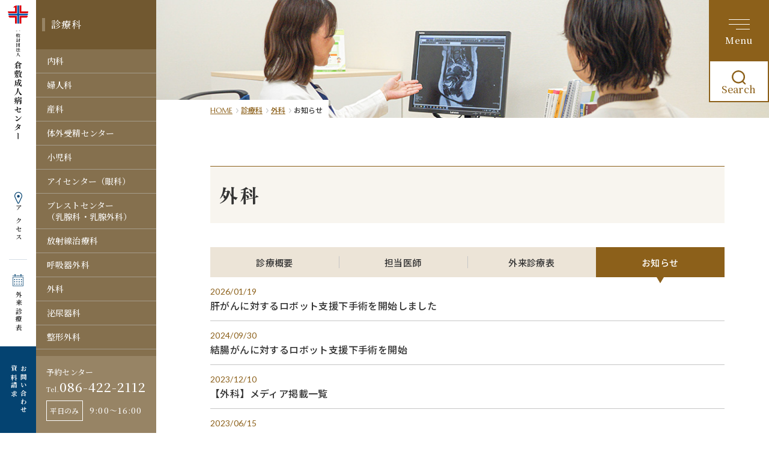

--- FILE ---
content_type: text/html;charset=utf-8
request_url: https://www.fkmc.or.jp/data/surgery/dept_info/
body_size: 12209
content:
<!DOCTYPE html>
<html lang="ja">

<head>
  <meta charset="UTF-8">
  <meta name="viewport" content="width=device-width, initial-scale=1.0">
  <meta http-equiv="X-UA-Compatible" content="ie=edge">
  <title>外科｜岡山県倉敷市の倉敷成人病センター</title>
  <!-- ogp -->
  <meta name="keywords" content=",倉敷成人病センター,岡山県倉敷市,病院,手術,がん,腹腔鏡,不妊治療,乳がん,前立腺,出産,産科,婦人科,眼科,子宮,卵巣,評判,">
  <meta name="description" content="経験豊富な外科医により、消化器がん（胃がん・大腸がん・肝胆膵がん）のほか、ヘルニア、胆嚢結石症など一般外科疾患も診察しています。">
  <meta name="twitter:card" content="summary_large_image">
  <meta property="og:site_name" content="倉敷成人病センター ひとりひとりにやさしく 最良の医療を">
  <meta property="og:title" content="外科｜倉敷成人病センター　ひとりひとりにやさしく 最良の医療を">
  <meta property="og:type" content="article">
  <meta property="og:url" content="http://www.fkmc.or.jp/data/surgery/dept_info/">
  <meta property="og:image" content="https://www.fkmc.or.jp/img/ogp.jpg">
  <meta property="og:description" content="経験豊富な外科医により、消化器がん（胃がん・大腸がん・肝胆膵がん）のほか、ヘルニア、胆嚢結石症など一般外科疾患も診察しています。">
  <!-- ogp -->
  <!--googlefonts-->
<link rel="preconnect" href="https://fonts.googleapis.com">
<link rel="preconnect" href="https://fonts.gstatic.com" crossorigin>
<link href="https://fonts.googleapis.com/css2?family=Cormorant+Garamond:wght@300;400;500;700&family=Noto+Sans+JP:wght@300;400;500;700&family=Zen+Antique&family=Noto+Serif+JP:wght@300;400;500;700&display=swap" rel="stylesheet">

<!-- Google Tag Manager -->
<script>(function(w,d,s,l,i){w[l]=w[l]||[];w[l].push({'gtm.start':
  new Date().getTime(),event:'gtm.js'});var f=d.getElementsByTagName(s)[0],
  j=d.createElement(s),dl=l!='dataLayer'?'&l='+l:'';j.async=true;j.src=
  'https://www.googletagmanager.com/gtm.js?id='+i+dl;f.parentNode.insertBefore(j,f);
  })(window,document,'script','dataLayer','GTM-PTZ5324D');</script>
  <!-- End Google Tag Manager -->
  
  <link rel="stylesheet" href="/common/css/style.css">
</head>
<body>
  <!-- Google Tag Manager (noscript) -->
<noscript><iframe src="https://www.googletagmanager.com/ns.html?id=GTM-PTZ5324D"
  height="0" width="0" style="display:none;visibility:hidden"></iframe></noscript>
  <!-- End Google Tag Manager (noscript) -->
  
  <div id="wrapper" class="wrapper">
    <!-- header -->
    <header id="header" class="header header-pc">
<div>
  <h1 class="h-logo">
  <a href="/">
  <img src="/img/common/logo.svg" alt="一般財団法人 倉敷成人病センター">
  </a>
  </h1>
  <ul class="h-link">
    <li><a href="/map">アクセス</a></li>
    <li><a href="/data/table_all/">外来診療表</a></li>
    <li><a href="/contact/">お問い合わせ<br>
    資料請求</a></li>
  </ul>
</div>
<ul class="h-btn">
  <li>
  <div id="btnSpMenu" class="btn-spmenu" v-bind:class="{'active':sharedState.isMenuActive}" v-on:click="toggleMenu">
    <div class="btn-spmenu__bar-wrap">
      <div class="btn-spmenu__bar"></div>
      <div class="btn-spmenu__bar"></div>
      <div class="btn-spmenu__bar"></div>
    </div>
  </div>
  </li>
</ul>
<div class="btn-sitesearch">
  <div id="btnSpMenu02" class="btn-spmenu _02">
    <p class="_def"><img src="/img/common/icon_search.svg" alt="サイト内検索" class="">
    Search</p>
    <p class="_opn"><img src="/img/common/icon_close.svg" alt="閉じる">
    CLOSE</p>
  </div>
  <div class="btn-sitesearch_box">
    <script async src="https://cse.google.com/cse.js?cx=36f26e76627821bee"></script>
    <div class="gcse-searchbox-only"></div>
  </div>
</div>
</header>
<header id="header" class="header header-sp">
<h1 class="h-logo">
<a href="/">
<img src="/img/common/hlogo_sp.svg" alt="一般財団法人 倉敷成人病センター">
</a>
</h1>
<ul class="h-btn">
  <li><span id="btnSpTime"><svg width="20.621" height="20.621"><g fill="#0f6eb5"><path d="M10.31 20.621A10.322 10.322 0 010 10.311 10.322 10.322 0 0110.31.001a10.322 10.322 0 0110.31 10.31 10.322 10.322 0 01-10.31 10.31zm0-19.535a9.235 9.235 0 00-9.225 9.225 9.235 9.235 0 009.225 9.225 9.235 9.235 0 009.225-9.225 9.235 9.235 0 00-9.225-9.226z"/><path d="M12.621 13.748a.625.625 0 01-.445-.184L9.66 11.048a.626.626 0 01-.184-.445V5.427a.629.629 0 01.629-.629.629.629 0 01.629.629v4.916l2.332 2.332a.629.629 0 010 .889.625.625 0 01-.445.184z"/></g></svg><br>
  診療時間</span>
  </li>
  <li>
  <div id="btnSpMenu_sp" class="btn-spmenu">
    <div class="btn-spmenu__bar-wrap">
      <div>
        <div class="btn-spmenu__bar"></div>
        <div class="btn-spmenu__bar"></div>
        <div class="btn-spmenu__bar"></div>
      </div>
    </div>
  </div>
  </li>
</ul>
</header>
<div id="bodySpMenu" class="sp-menu" v-bind:class="{'opened':sharedState.isMenuActive}">
  <transition name="sp-menu">
  <div class="sp-menu__container" v-show="sharedState.isMenuActive">
    <div class="sp-menu__inner">
      <ul class="sp-menu__tab">
        <li class="show">外来受診の方</li>
        <li>入院・お見舞いの方</li>
        <li>診療科・部門</li>
      </ul>
      <div class="sp-menu__nav">
        <div class="sp-menu__box show">
          <ul>
            <li class="sp-menu__item js-sp-nav-item">
            <a href="/ambulatorycare/" class="sp-menu__link">外来受診について</a>
            </li>
            <li class="sp-menu__item js-sp-nav-item">
            <a href="/ambulatorycare/reservation/" class="sp-menu__link">受診のご予約</a>
            </li>
            <li class="sp-menu__item js-sp-nav-item">
            <a href="/ambulatorycare/syokai/" class="sp-menu__link">紹介状について</a>
            </li>
          </ul>
          <ul>
            <li class="sp-menu__item js-sp-nav-item">
            <a href="/ambulatorycare/secondopinion/" class="sp-menu__link">セカンドオピニオン</a>
            </li>
            <li class="sp-menu__item js-sp-nav-item">
            <a href="/ambulatorycare/records/" class="sp-menu__link">情報開示・診療録開示</a>
            </li>
            
          </ul>
          <ul>
            <li class="sp-menu__item js-sp-nav-item">
            <a href="/about/wifi/" class="sp-menu__link">Wi-Fi接続サービス</a>
            </li>
            <li class="sp-menu__item js-sp-nav-item">
            <a href="/list/lecture/" class="sp-menu__link">患者さん向け講座</a>
            </li>
          </ul>
        </div>
        <!-- /外来診療の方 -->
        <div class="sp-menu__box">
          <ul>
            <li class="sp-menu__item js-sp-nav-item">
            <a href="/hospitalization/info/" class="sp-menu__link">入院の方</a>
            </li>
            <li class="sp-menu__item js-sp-nav-item">
            <a href="/hospitalization/room/" class="sp-menu__link">病室について</a>
            </li>
          </ul>
          <ul>
            <li class="sp-menu__item js-sp-nav-item">
            <a href="/perinatal/" target="_blank" class="sp-menu__link">お産の方</a>
            </li>
            <li class="sp-menu__item js-sp-nav-item">
            <a href="/hospitalization/attendant/" class="sp-menu__link">付き添いについて</a>
            </li>
          </ul>
          <ul>
            <li class="sp-menu__item js-sp-nav-item">
            <a href="/hospitalization/callingon/" class="sp-menu__link">面会・お見舞いについて</a>
            </li>
          </ul>
        </div>
        <!-- /入院・お見舞いの方 -->
        <div class="sp-menu__box">
          <ul class="_dept01">
            <li class="sp-menu__item js-sp-nav-item">
            <a href="/list/dept_list" class="sp-menu__link _dept01">診療科</a>
            <ul class="sp-menu__dept">
              <li><a href="/data/internal/dept_index/">内科</a></li>
              <li><a href="/data/gynecology/dept_index/">婦人科</a></li>
              <li><a href="/data/perinatal/dept_index/">産科</a></li>
              <li><a href="/data/fertilization/dept_index/">体外受精センター</a></li>
              <li><a href="/data/pediatrics/dept_index/">小児科</a></li>
              <li><a href="/eyecenter/" target="_blank">アイセンター（眼科）</a></li>
              <li><a href="/data/breast/dept_index/">ブレストセンター<br>（乳腺科・乳腺外科）</a></li>
              <li><a href="/data/radiationtherapy/dept_index/">放射線治療科</a></li>
              <li><a href="/data/respiratorysurgery/dept_index/">呼吸器外科</a></li>
              <li><a href="/data/surgery/dept_index/">外科</a></li>
              <li><a href="/data/urology/dept_index/">泌尿器科</a></li>
              <li><a href="/data/orthopedics/dept_index/">整形外科</a></li>
              <li><a href="/data/rheumatism/dept_index/">リウマチ科</a></li>
              <li><a href="/data/dermatology/dept_index/">皮膚科</a></li>
              <li><a href="/data/palliative/dept_index/">支持緩和医療科</a></li>
              <li><a href="/data/radiology/dept_index/">放射線科</a></li>
              <li><a href="/data/anesthesia/dept_index/">麻酔科</a></li>
              <li><a href="/data/pathology/dept_index/">病理診断科</a></li>
              <li><a href="/data/clinical_laboratory/dept_index/">臨床検査科</a></li>
            </ul>
            </li>
            <li class="sp-menu__item js-sp-nav-item">
            <a href="/list/center_list" class="sp-menu__link _dept01">センター</a>
            <ul class="sp-menu__dept">
              <!--li><a href="/data/ophthalmology/dept_index/">アイセンター</a></li-->
              <li><a href="/data/breast/dept_index/">ブレストセンター</a></li>
              <li><a href="/data/rheumatism/dept_index/">リウマチ膠原病センター</a></li>
              <li><a href="/perinatal/" target="_blank">周産期センター</a></li>
              <li><a href="/data/dialysis/dept_index/">透析センター</a></li>
              <li><a href="/data/endoscope/dept_index/">内視鏡センター</a></li>
              <li><a href="/data/endoscopic/dept_index/">ロボット先端手術センター</a></li>
            </ul>
            </li>
          </ul>
          <ul class="_dept02">
            <li class="sp-menu__item js-sp-nav-item">
            <a href="/nurse/" class="sp-menu__link _dept02">看護部</a>
            </li>
            <li class="sp-menu__item js-sp-nav-item">
            <span class="sp-menu__link sp-menu__nolink _dept02">診療支援部</span>
            <ul>
              <li><a href="/data/medicine/comedical_index/">薬剤科</a></li>
              <li><a href="/data/radiation/comedical_index">放射線技術科</a></li>
              <li><a href="/data/clinicalexamination/comedical_index">臨床検査技術科</a></li>
              <li><a href="/data/pathology02/comedical_index/">病理科</a></li>
              <li><a href="/data/clinicalengineering/comedical_index">臨床工学科</a></li>
              <li><a href="/data/rehabilitation/comedical_index">リハビリテーション科</a></li>
              <li><a href="/data/nutrition/comedical_index">栄養管理科</a></li>
              <li><a href="/data/orthoptists/comedical_index/">視能訓練技術科</a></li>
              <li><a href="/data/psychology/comedical_index/">臨床心理科</a></li>
              <li><a href="/data/fertilization02/comedical_index/">生殖医療技術科</a></li>
            </ul>
            </li>
          </ul>
          <ul class="_dept02">
            <li class="sp-menu__item js-sp-nav-item"><a href="/liaison/" class="sp-menu__link _dept02">患者総合支援センター<br>(患者総合支援課)</a></li>
            <li class="sp-menu__item js-sp-nav-item"><a href="/cancer/#csoudan" class="sp-menu__link _dept02">がん相談支援センター</a></li>
            <li class="sp-menu__item js-sp-nav-item"><a href="/resident/" class="sp-menu__link _dept02">卒後研修センター</a></li>
            <li class="sp-menu__item js-sp-nav-item"><a href="/chiken/" class="sp-menu__link _dept02">臨床研究センター</a></li>
            <!--li class="sp-menu__item js-sp-nav-item"><a href="/ambulatorycare/soudancenter/" class="sp-menu__link _dept02">指定相談支援センター</a></li>
            <li class="sp-menu__item js-sp-nav-item"><a href="/about/measure/" class="sp-menu__link _dept02">医療チーム</a></li-->
          </ul>
        </div>
        <!-- /診療科・部門 -->
      </div>
      
      <ul class="sp-menu__banner">
        <li><a href="/data/recruit/"><img src="/img/common/banner01.jpg" alt="私たちと一緒に未来へ 採用情報をみる"></a></li>
        <li><a href="/floor/"><img src="/img/common/banner02.jpg" alt="フロアマップ FLOOR MAP"></a></li>
        <li><a href="/liaison/reservationsystem/"><img src="/img/common/banner03.jpg" alt="紹介患者予約について"></a></li>
      </ul>
      <ul class="sp-menu__other">
        <li><a href="/personnel/">医療関係者の方</a></li>
        <li><a href="/about/">病院概要</a></li>
        <li><a href="/about/measure/index02.html">医療安全への取り組み</a></li>
        
        <li><a href="/aboutmedia/">取材について</a></li>
        <li><a href="/data/staff/" target="_blank">職員専用</a></li>
      </ul>
    </div>
  </div>
  </transition>
</div>
<!---->
<div id="bodySpMenu-sp">
  <ul class="navi-sp">
    <li><a href="/ambulatorycare/">外来受診の方</a><i></i>
    <ul class="sub-navi">
      <li><a href="/ambulatorycare/">外来受診について</a></li>
      <li><a href="/ambulatorycare/reservation/">受診のご予約</a></li>
      <li><a href="/ambulatorycare/syokai/">紹介状について</a></li>
      <li><a href="/ambulatorycare/secondopinion/">セカンドオピニオン</a></li>
      <li><a href="/ambulatorycare/records/">情報開示・診療録開示</a></li>
      <li><a href="/about/wifi/">Wi-Fi接続サービス</a></li>
      <li><a href="/list/lecture/">患者さん向け講座</a></li>
    </ul>
    </li>
    <li><a href="/hospitalization/">入院・お見舞いの方</a><i></i>
    <ul class="sub-navi">
      <li><a href="/hospitalization/info/">入院の方</a></li>
      <li><a href="/hospitalization/room/">病室について</a></li>
      <li><a href="/perinatal/" target="_blank">お産の方</a></li>
      <li><a href="/hospitalization/attendant/">付き添いについて</a></li>
      <li><a href="/hospitalization/callingon/">面会・お見舞いについて</a></li>
    </ul>
    </li>
    <li><a href="/list/dept_list">診療科・部門</a><i></i>
    <ul class="sub-navi">
      <li>
      <span>診療科</span>
      <ul>
        <li><a href="/data/internal/dept_index/">内科</a></li>
        <li><a href="/data/gynecology/dept_index/">婦人科</a></li>
        <li><a href="/data/perinatal/dept_index/">産科</a></li>
        <li><a href="/data/fertilization/dept_index/">体外受精センター</a></li>
        <li><a href="/data/pediatrics/dept_index/">小児科</a></li>
        <li><a href="/eyecenter/" target="_blank">アイセンター（眼科）</a></li>
        <li><a href="/data/breast/dept_index/">ブレストセンター（乳腺科・乳腺外科）</a></li>
        <li><a href="/data/radiationtherapy/dept_index/">放射線治療科</a></li>
        <li><a href="/data/respiratorysurgery/dept_index/">呼吸器外科</a></li>
        <li><a href="/data/surgery/dept_index/">外科</a></li>
        <li><a href="/data/urology/dept_index/">泌尿器科</a></li>
        <li><a href="/data/orthopedics/dept_index/">整形外科</a></li>
        <li><a href="/data/rheumatism/dept_index/">リウマチ科</a></li>
        <li><a href="/data/dermatology/dept_index/">皮膚科</a></li>
        <li><a href="/data/palliative/dept_index/">支持緩和医療科</a></li>
        <li><a href="/data/radiology/dept_index/">放射線科</a></li>
        <li><a href="/data/anesthesia/dept_index/">麻酔科</a></li>
        <li><a href="/data/pathology/dept_index/">病理診断科</a></li>
        <li><a href="/data/clinical_laboratory/dept_index/">臨床検査科</a></li>
      </ul>
      </li>
      <li>
      <span>センター</span>
      <ul>
        <!--li><a href="/data/ophthalmology/dept_index/">アイセンター</a></li-->
        <li><a href="/data/breast/dept_index/">ブレストセンター</a></li>
        <li><a href="/data/rheumatism/dept_index/">リウマチ膠原病センター</a></li>
        <li><a href="/perinatal/" target="_blank">周産期センター</a></li>
        <li><a href="/data/dialysis/dept_index/">透析センター</a></li>
        <li><a href="/data/endoscope/dept_index/">内視鏡センター</a></li>
        <li><a href="/data/endoscopic/dept_index/">ロボット先端手術センター</a></li>
      </ul>
      </li>
      <li><a href="/nurse/">看護部</a></li>
      <li>
        <span>診療支援部</span>
        <ul>
        <li><a href="/data/medicine/comedical_index/">薬剤科</a></li>
        <li><a href="/data/radiation/comedical_index">放射線技術科</a></li>
        <li><a href="/data/clinicalexamination/comedical_index">臨床検査技術科</a></li>
        <li><a href="/data/pathology02/comedical_index/">病理科</a></li>
        <li><a href="/data/clinicalengineering/comedical_index">臨床工学科</a></li>
        <li><a href="/data/rehabilitation/comedical_index">リハビリテーション科</a></li>
        <li><a href="/data/nutrition/comedical_index">栄養管理科</a></li>
        <li><a href="/data/orthoptists/comedical_index/">視能訓練技術科</a></li>
        <li><a href="/data/psychology/comedical_index/">臨床心理科</a></li>
        <li><a href="/data/fertilization02/comedical_index/">生殖医療技術科</a></li>
        </ul>
      </li>
      <li><a href="/liaison/">患者総合支援センター(患者総合支援課)</a></li>
      <li><a href="/cancer/#csoudan">がん相談支援センター</a></li>
      <li><a href="/resident/">卒後研修センター</a></li>
      <li><a href="/chiken/">臨床研究センター</a></li>
      <!--li><a href="/ambulatorycare/soudancenter/">指定相談支援センター</a></li>
      <li><a href="/about/measure/">医療チーム</a></li-->
    </ul>
    </li>
    <li><a href="/data/recruit/">採用情報</a><i></i>
    <ul class="sub-navi">
      <li><a href="/data/recruit/">採用情報</a></li>
      <li><a href="/form/recruit/">採用に関するお問い合わせ</a></li>
      <li><a href="/form/doctor/">医師の採用に関するお問い合わせ</a></li>
      <!--li><a href="">福利厚生</a></li-->
    </ul>
    
    </li>
    <li><a href="/personnel/">医療関係者の方</a><i></i>
    <ul class="sub-navi">
      <li><a href="/liaison/">患者総合支援課</a></li>
      <li><a href="/chiken/">治験・臨床研究・製造販売後調査</a></li>
      <li><a href="/resident/">臨床研修医募集</a></li>
      <li><a href="/list/infostudy/">研究会・講座などのお知らせ</a></li>
    </ul>
    </li>
    <li><a href="/about/">病院概要</a><i></i>
    <ul class="sub-navi">
      <li><a href="/about/">ご挨拶</a></li>
      <li><a href="/about/concept/">理念・基本方針</a></li>
      <li><a href="/about/history/">概要・沿革 ・認定施設</a></li>
      <li><a href="/list/institution/">厚生労働大臣の定める掲示事項</a></li>
      <li><a href="/about/measure/">当院の取り組み</a></li>
      <li><a href="/about/chart/">組織図</a></li>
      <li><a href="/floor/">フロアマップ</a></li>
      <li><a href="/about/rterrace">レストランR-テラス</a></li>
      <li><a href="/about/shop">コンビニエンスストア</a></li>
      <li><a href="/about/wifi/">Wi-Fi接続サービス</a></li>
      <li><a href="/indicator/">病院に関する指標</a></li>
    </ul>
    </li>
    <li><a href="/list/new_news/">お知らせ</a><i></i>
    <ul class="sub-navi">
      <li><a href="/list/new_news/">お知らせ最新情報</a></li>
      <li><a href="/list/deptnew_news/">診療科のお知らせ</a></li>
      <li><a href="/list/event_news/">イベント情報</a></li>
      <li><a href="/list/media_news/">メディア情報</a></li>
      <li><a href="/list/info_news/">病院からのお知らせ</a></li>
      <!--li><a href="/list/magazine/">広報誌</a></li-->
    </ul>
    </li>
    <li class="single"><a href="/contact/">お問い合わせ</a></li>
    <li class="single"><a href="/sitepolicy/">サイトポリシー</a></li>
    <li class="single"><a href="/privacy/">個人情報保護方針</a></li>
    <li class="single"><a href="/aboutmedia/">取材について</a></li>
    <li class="single"><a href="/data/staff/" target="_blank">職員専用</a></li>
  </ul>
</div>
<!-- bodySpTime -->
<div id="bodySpTime" class="sp-time">
  <p class="time-close"></p>
  <dl>
    <dt class="st _02">外来受付時間</dt>
    <dd class="sp-time-gairai">
    <p><span>午前</span>8：30～11：30</p>
    <p><span>午後</span>13：30～16：30</p>
    </dd>
    <dt class="st _02">面会時間</dt>
    <dd class="sp-time-menkai"><!--一般病棟の面会時間は特に定めておりませんが、患者さんの安静と他の患者さんのご迷惑にならない範囲でお願いいたします。-->
    感染対策のため入院患者さんへの面会を制限しています。
    <p class="textLink"><a href="/hospitalization/callingon/">詳しくはこちら</a></p>
    </dd>
    <dt class="st _02">休診日</dt>
    <dd>土・日・祝日・年末年始（12/30～1/3）<br>
      <span>
    ※婦人科（予約のみ）と産科は、土曜日の午前中（祝日・年末年始を除く）も診療を行っています。</span><br>
    <p class="sp-time-btn"><a href="tel:086-422-2112"><svg xmlns="http://www.w3.org/2000/svg" width="17.31" height="21.879"><path d="M16.27 18.41l.812-.978-3.499-3.46-1.233.25-.664.764s-2.243 1.289-4.75-3.054-.27-5.64-.27-5.64l.994-.193.833-.943L7.246.396 5.993.609a5.222 5.222 0 00-2.689 3.567c-.659 2.459.215 5.972 1.842 8.79s4.23 5.328 6.691 5.99a5.222 5.222 0 004.434-.545z" fill="#fff"/></svg>
      <span>予約センターに電話する<span></a></p>
    </dd>
  </dl>
</div>
<!-- support -->
<div id="support-overlay"></div>
<div id="support-box">
  <ul class="support-list">
    <li id="rsvbtn02"><a href="tel:086-422-2112">
    <svg xmlns="http://www.w3.org/2000/svg" width="19.603" height="24.777" viewBox="0 0 19.603 24.777">
    <path id="ICONTEL" data-name="ICONTEL" d="M23.3,1.35,22.8,0,17.42,1.474l-.454,1.35.373,1.084s-.007,2.929-5.685,2.929S5.971,3.908,5.971,3.908l.374-1.084-.454-1.35L.516,0l-.5,1.35A5.914,5.914,0,0,0,1.993,6.007c2.042,2.042,5.979,3.17,9.663,3.17s7.621-1.128,9.663-3.17A5.914,5.914,0,0,0,23.3,1.35Z" transform="translate(7.948) rotate(60)" fill="#0f6eb5" />
    </svg>
    <span>ご予約</span></a></li>
    <li><a href="/data/table_all/">
    <svg xmlns="http://www.w3.org/2000/svg" width="25.298" height="27.668"><g fill="#044371"><path d="M7.127 0H4.438v4.76h2.689zM20.839 0h-2.687v4.76h2.687zM0 2.911h3.128v1.134H0zM22.169 2.911h3.128v1.134h-3.128zM8.455 2.911h8.404v1.134H8.455zM0 27.667h25.3V6.004H0zM1.212 7.216h22.873v19.239H1.212zm18.282 14.637h2.241v2.241h-2.241z"/><path d="M19.494 11.027h2.241v2.241h-2.241zM14.184 11.027h2.241v2.241h-2.241zM8.889 11.027h2.241v2.241H8.889zM3.561 11.027h2.241v2.241H3.561zM3.561 16.311h2.241v2.241H3.561zM8.889 16.311h2.241v2.241H8.889zM14.184 16.337h2.241v2.241h-2.241zM19.494 16.337h2.241v2.241h-2.241zM14.184 21.854h2.241v2.241h-2.241zM8.889 21.854h2.241v2.241H8.889zM3.561 21.854h2.241v2.241H3.561z"/></g></svg>
    <span>外来診療表</span></a></li>
    <li><a href="/map/">
    <svg xmlns="http://www.w3.org/2000/svg" width="17.717" height="26.514"><g transform="translate(-.004 .001)" fill="#044371"><path d="M8.858 26.513a1.973 1.973 0 01-1.78-1.105L.9 12.746a8.859 8.859 0 1115.918 0l-6.18 12.662a1.973 1.973 0 01-1.78 1.105zm0-24.826A7.172 7.172 0 002.413 12L8.6 24.666a.293.293 0 00.523 0L15.3 12A7.172 7.172 0 008.858 1.687z"/><circle cx="3.059" cy="3.059" r="3.059" transform="translate(5.909 6.646)"/></g></svg>
    <span>アクセス</span></a></li>
    <li class="support-btn"><a href="javascript:void(0);">
    <svg xmlns="http://www.w3.org/2000/svg" width="22" height="22"><g data-name="Group 2241"><g data-name="Ellipse 12" fill="#fff" stroke="#0f6eb5" stroke-width="1.5"><circle cx="11" cy="11" r="11" stroke="none"/><circle cx="11" cy="11" r="10.25" fill="none"/></g><path data-name="Path 20066" d="M9.844 13.664a4.389 4.389 0 01.256-1.658 4.346 4.346 0 011.021-1.357 7.783 7.783 0 00.965-1.049 1.84 1.84 0 00.314-1.032 1.574 1.574 0 00-.363-1.119 1.4 1.4 0 00-1.068-.386 1.535 1.535 0 00-1.082.378 1.323 1.323 0 00-.41 1.024h-1.9a2.8 2.8 0 01.941-2.19 3.6 3.6 0 012.449-.805 3.513 3.513 0 012.449.8A2.857 2.857 0 0114.3 8.5a3.649 3.649 0 01-1.187 2.51l-.961.946a2.577 2.577 0 00-.535 1.708zm-.133 2.426a1 1 0 01.289-.743 1.066 1.066 0 01.781-.284 1.06 1.06 0 01.789.292 1 1 0 01.289.735.984.984 0 01-.281.716 1.063 1.063 0 01-.8.288 1.05 1.05 0 01-.793-.288.992.992 0 01-.274-.716z" fill="#0f6eb5"/></g></svg>
    <span>お困りですか</span></a></li>
  </ul>
  <div class="support-item">
    <div class="search-blc_sp">
      <p class="align-c">サイト内検索</p>
      <script async src="https://cse.google.com/cse.js?cx=36f26e76627821bee"></script>
<div class="gcse-searchbox-only"></div>
    </div>
    <p class="support-ttl">よく見られている項目</p>
    <ul>
      <li><a href="/ambulatorycare/">外来受診について<img src="/img/common/icon_arrow_soft-blue.svg" alt=""></a></li>
      <li><a href="/perinatal/">周産期センター <img src="/img/common/icon_arrow_soft-blue.svg" alt=""></a></li>
      <li><a href="/floor/">フロアマップ<img src="/img/common/icon_arrow_soft-blue.svg" alt=""></a></li>
      <li><a href="/map/">交通アクセス<img src="/img/common/icon_arrow_soft-blue.svg" alt=""></a></li>
      <li><a href="/about/wifi/">Wi-Fi接続サービス<img src="/img/common/icon_arrow_soft-blue.svg" alt=""></a></li>
    </ul>
  </div>
</div>

    <!-- /header -->
    <!--コンテンツ-->
        
  <!-- sidebar -->
  <div id="sidebar">
  <div class="side_wrap _dept">
  <p class="deptttl"><a href="/list/dept_list">診療科</a></p>
    <ul class="side_dept">
        <li><a href="/data/internal/dept_index/">内科</a></li>
        <li><a href="/data/gynecology/dept_index/">婦人科</a></li>
        <li><a href="/data/perinatal/dept_index/">産科</a></li>
        <li><a href="/data/fertilization/dept_index/">体外受精センター</a></li>
        <li><a href="/data/pediatrics/dept_index/">小児科</a></li>
        <li><a href="/eyecenter/" target="_blank">アイセンター（眼科）</a></li>
        <li><a href="/data/breast/dept_index/">ブレストセンター<br>（乳腺科・乳腺外科）</a></li>
        <li><a href="/data/radiationtherapy/dept_index/">放射線治療科</a></li>
        <li><a href="/data/respiratorysurgery/dept_index/">呼吸器外科</a></li>
        <li><a href="/data/surgery/dept_index/">外科</a></li>
        <li><a href="/data/urology/dept_index/">泌尿器科</a></li>
        <li><a href="/data/orthopedics/dept_index/">整形外科</a></li>
        <li><a href="/data/rheumatism/dept_index/">リウマチ科</a></li>
        <li><a href="/data/dermatology/dept_index/">皮膚科</a></li>
        <li><a href="/data/palliative/dept_index/">支持緩和医療科</a></li>
        <li><a href="/data/radiology/dept_index/">放射線科</a></li>
        <li><a href="/data/anesthesia/dept_index/">麻酔科</a></li>
        <li><a href="/data/pathology/dept_index/">病理診断科</a></li>
        <li><a href="/data/clinical_laboratory/dept_index/">臨床検査科</a></li>
    </ul>
    <p class="deptttl"><a href="/list/center_list">センター</a></p>
    <ul class="side_dept">
        <li><a href="/data/breast/dept_index/">ブレストセンター</a></li>
        <li><a href="/data/rheumatism/dept_index/">リウマチ膠原病センター</a></li>
        <li><a href="/perinatal/" target="_blank">周産期センター</a></li>
        <li><a href="/data/dialysis/dept_index/">透析センター</a></li>
        <li><a href="/data/endoscope/dept_index/">内視鏡センター</a></li>
        <li><a href="/data/endoscopic/dept_index/">ロボット先端手術センター</a></li>
    </ul>
  </div>
  <div class="side_rsv">
    <a class="nolink">
    <p>予約センター</p>
    <p><span>Tel.</span>086-422-2112</p>
    <div>
      <span>平日のみ</span>
      <p>9:00～16:00</p>
    </div>
    </a>
  </div>
</div>

  <!-- /sidebar -->
  <!-- mainv -->
    <div class="mainv">
        <img src="/img/list/dept_list/mainv.jpg" alt="" class="pc">
        <img src="/img/list/dept_list/mainv_sp.jpg" alt="" class="sp">
    </div>
    <!-- /mainv -->
    
    <!-- pnkz -->
    <div class="pnkz">
      <ul>
        <li><a href="/">HOME</a></li>
        <li><a href="/list/dept_list">診療科</a></li>
        <li><a href="/data/surgery/dept_index/">外科</a></li>
        <li>お知らせ</li>
      </ul>
    </div>
    <!-- /pnkz -->
    
    <main class="page"  id="surgery">
      <h2 class="ttl _01">外科</h2>
      
     <div class="blc">
        <ul class="tabList mt40">
          <li class="li_index"><a href="/data/surgery/dept_index/">診療概要</a></li>
          <li class="li_staff"><a href="/data/surgery/dept_staff/">担当医師</a></li>
          <li class="li_table"><a href="/data/surgery_29/table/">外来診療表</a></li>
          <li class="li_info active"><a href="/data/surgery/dept_info/">お知らせ</a></li>
        </ul>
      </div>
      <!--アイセンターのみ--><div class="siteoriginal mt30">
            <div class="btn _02"><a href="/eyecenter/" target="_blank" rel="noopener"><span class="arrow"></span>アイセンター特設ページ</a></div>
        </div>
      <div class="">
        <!--お知らせリスト-->
                <div class="blc">
        <div class="news-list _dept">
          
        
          <ul>
            
            <li><a href="/data/2836/dept_newsdtl/" >
            <span class="date">2026/01/19</span>
            <p>肝がんに対するロボット支援下手術を開始しました</p>
            </a></li>
            
            <li><a href="/data/2316/dept_newsdtl/" >
            <span class="date">2024/09/30</span>
            <p>結腸がんに対するロボット支援下手術を開始</p>
            </a></li>
            
            <li><a href="/data/1596/dept_newsdtl/" >
            <span class="date">2023/12/10</span>
            <p>【外科】メディア掲載一覧</p>
            </a></li>
            
            <li><a href="/data/1826/dept_newsdtl/" >
            <span class="date">2023/06/15</span>
            <p>直腸がん ダビンチXi第1例目の手術を実施</p>
            </a></li>
            
            <li><a href="/data/877/dept_newsdtl/" >
            <span class="date">2020/03/31</span>
            <p>肝臓がんの腹腔鏡下手術施設認定を取得し、 肝臓がんに対しての腹腔鏡下手術が保険適用になりました</p>
            </a></li>
            
          </ul>
 
        
          
        </div>

      </div>
    </main>
    <!--/コンテンツ-->
    <!-- footer -->
    <p class="scrolltop"><a href="#"><span class="arrow_p"></span></a></p>

<div id="footer-contact">
  <div class="box">
    <div class="textWrap">
      <div class="textInner">
        <div><span>一般財団法人</span>倉敷成人病センター</div>
        <p>〒710-8522<br>岡山県倉敷市白楽町250</p>
        <dl class="def">
          <dt><a href="/contact/">ご質問やお問い合わせ・資料請求</a></dt>
          <div>
            <dd class="tel">086-422-2111<small>（代表）</small></dd>
            <dd class="fax">fax. 086-422-4150</dd>
          </div>
        </dl>
      </div>
    </div>
    <div class="gmap">
      <iframe src="https://www.google.com/maps/embed?pb=!1m18!1m12!1m3!1d9112.460077225714!2d133.75612908906402!3d34.58671260801077!2m3!1f0!2f0!3f0!3m2!1i1024!2i768!4f13.1!3m3!1m2!1s0x3551564ccda3e33d%3A0xb3869c1b470ed7e2!2z5YCJ5pW35oiQ5Lq655eF44K744Oz44K_44O8!5e0!3m2!1sja!2sjp!4v1605604916779!5m2!1sja!2sjp" width="100%" height="100%" frameborder="0" style="border:0;" allowfullscreen="" aria-hidden="false" tabindex="0"></iframe>
    </div>
  </div>
</div>
<footer id="footer">
  <div class="inner">
    <ul class="list">
      <li><a href="/sitepolicy/">サイトポリシー</a></li>
      <li><a href="/privacy/">個人情報保護方針</a></li>
      <li><a href="/aboutmedia/">取材について</a></li>
      <li><a href="/data/staff/" target="_blank">職員専用</a></li>
    </ul>
    <ul class="footer_sns">
      <li><a href="https://www.facebook.com/kmcfkmc" title="Facebook" target="_blank"><i><svg xmlns="http://www.w3.org/2000/svg" width="10.828" height="21" viewBox="0 0 10.828 21">
              <path id="パス_20057" data-name="パス 20057" d="M-2.256,2.625V-6.768H-5.414V-10.5h3.158v-2.953a4.863,4.863,0,0,1,1.313-3.63,4.754,4.754,0,0,1,3.486-1.292,20.315,20.315,0,0,1,2.871.164v3.322H3.445a1.9,1.9,0,0,0-1.518.492A2.1,2.1,0,0,0,1.6-13.084V-10.5H5.086L4.594-6.768H1.6V2.625Z" transform="translate(5.414 18.375)" fill="#fff" />
            </svg></i>
        </a></li>
      <li><a href="https://www.instagram.com/kurashiki_medical_center/" title="Instagram" target="_blank"><i><svg xmlns="http://www.w3.org/2000/svg" width="22.75" height="22.75" viewBox="0 0 22.75 22.75">
              <path id="パス_20058" data-name="パス 20058" d="M0-15.59a5.683,5.683,0,0,0-2.92.787A5.857,5.857,0,0,0-5.053-12.67,5.683,5.683,0,0,0-5.84-9.75a5.683,5.683,0,0,0,.787,2.92A5.857,5.857,0,0,0-2.92-4.7,5.683,5.683,0,0,0,0-3.91,5.683,5.683,0,0,0,2.92-4.7,5.857,5.857,0,0,0,5.053-6.83,5.683,5.683,0,0,0,5.84-9.75a5.683,5.683,0,0,0-.787-2.92A5.857,5.857,0,0,0,2.92-14.8,5.683,5.683,0,0,0,0-15.59ZM0-5.941A3.668,3.668,0,0,1-2.691-7.059,3.668,3.668,0,0,1-3.809-9.75a3.668,3.668,0,0,1,1.117-2.691A3.668,3.668,0,0,1,0-13.559a3.668,3.668,0,0,1,2.691,1.117A3.668,3.668,0,0,1,3.809-9.75,3.668,3.668,0,0,1,2.691-7.059,3.668,3.668,0,0,1,0-5.941Zm7.465-9.9a1.582,1.582,0,0,1-.432.965,1.237,1.237,0,0,1-.939.406,1.318,1.318,0,0,1-.965-.406,1.318,1.318,0,0,1-.406-.965,1.318,1.318,0,0,1,.406-.965,1.318,1.318,0,0,1,.965-.406,1.318,1.318,0,0,1,.965.406A1.318,1.318,0,0,1,7.465-15.844Zm3.859,1.371a10.331,10.331,0,0,0-.457-2.539,5.919,5.919,0,0,0-1.4-2.209,5.919,5.919,0,0,0-2.209-1.4,9.577,9.577,0,0,0-2.514-.432Q3.3-21.125,0-21.125t-4.748.076a9.577,9.577,0,0,0-2.514.432,5.919,5.919,0,0,0-2.209,1.4,5.919,5.919,0,0,0-1.4,2.209A9.577,9.577,0,0,0-11.3-14.5q-.076,1.447-.076,4.748T-11.3-5a9.577,9.577,0,0,0,.432,2.514,5.919,5.919,0,0,0,1.4,2.209A5.413,5.413,0,0,0-7.262,1.066a8.292,8.292,0,0,0,2.514.482Q-3.3,1.625,0,1.625t4.748-.076a9.577,9.577,0,0,0,2.514-.432,5.919,5.919,0,0,0,2.209-1.4,5.919,5.919,0,0,0,1.4-2.209A9.577,9.577,0,0,0,11.3-5q.076-1.447.076-4.748T11.324-14.473ZM8.887-3.047A3.85,3.85,0,0,1,6.7-.863a10.19,10.19,0,0,1-2.742.406Q2.895-.406.813-.406H-.812q-2.031,0-3.148-.051A10.692,10.692,0,0,1-6.7-.863,3.85,3.85,0,0,1-8.887-3.047a10.692,10.692,0,0,1-.406-2.742q-.051-1.117-.051-3.148v-1.625q0-2.031.051-3.148a10.19,10.19,0,0,1,.406-2.742A3.665,3.665,0,0,1-6.7-18.637a10.692,10.692,0,0,1,2.742-.406q1.117-.051,3.148-.051H.813q2.031,0,3.148.051a10.19,10.19,0,0,1,2.742.406,3.665,3.665,0,0,1,2.184,2.184,10.19,10.19,0,0,1,.406,2.742q.051,1.066.051,3.148v1.625q0,2.031-.051,3.148A10.692,10.692,0,0,1,8.887-3.047Z" transform="translate(11.375 21.125)" fill="#fff" />
            </svg></i>
        </a></li>
                <li><a href="https://www.youtube.com/channel/UCVYWxnpO4_3tu_WEsTz7a8w/featured" title="Youtube" target="_blank"><i>
        <svg version="1.1" id="_x31_0" xmlns="http://www.w3.org/2000/svg" xmlns:xlink="http://www.w3.org/1999/xlink" x="0px" y="0px" viewBox="0 0 512 512" style="width: 32px; height: 32px; opacity: 1;" xml:space="preserve">

	<path class="st0" d="M68.566,423.08c62.477,5.586,124.953,8.386,187.434,8.382c62.16,0.004,124.324-2.777,186.488-8.309
		c0.266-0.023,0.531-0.038,0.794-0.062l0,0c0.054-0.004,0.109-0.007,0.16-0.011l-0.622-6.969l-0.003-0.066l0.629,7.039
		c29.308-2.633,53.308-24.524,58.469-53.555c6.718-37.969,10.09-75.75,10.086-113.531c0.004-37.781-3.363-75.562-10.086-113.515
		c-5.157-29.035-29.157-50.938-58.477-53.555c-62.465-5.602-124.93-8.394-187.398-8.39c-62.492-0.004-124.985,2.797-187.473,8.39
		c-29.316,2.618-53.328,24.516-58.473,53.559C3.371,180.428,0,218.213,0,256.002c0,37.778,3.367,75.562,10.094,113.527
		C15.242,398.564,39.254,420.452,68.566,423.08z M28.074,256.002c0.004-36.121,3.218-72.238,9.664-108.621
		c2.91-16.493,16.59-29,33.328-30.493c61.664-5.515,123.32-8.277,184.973-8.281c61.629,0.004,123.258,2.754,184.898,8.281
		c16.73,1.493,30.414,14,33.332,30.497c6.442,36.386,9.656,72.5,9.66,108.613c-0.004,36.11-3.218,72.226-9.66,108.637
		c-2.914,16.481-16.598,28.985-33.332,30.485c-61.653,5.511-123.297,8.269-184.938,8.273c-61.641-0.004-123.282-2.766-184.93-8.273
		c-16.746-1.5-30.422-14.008-33.332-30.485C31.293,328.232,28.078,292.112,28.074,256.002z"></path>
	<path class="st0" d="M226.133,319.998l99.16-57.242c5.203-3.003,5.203-10.511,0-13.511l-99.16-57.246
		c-5.187-3-11.699,0.758-11.699,6.762v114.493C214.434,319.252,220.946,323.002,226.133,319.998z"></path>

</svg></i>
        </a></li>
    </ul>
    <p class="copy"><small>Copyright &copy; Kurashiki Medical Center. All Rights Reserved.</small></p>
  </div>
  <div class="footer_sp">
    <dl>
      <dt><img src="/img/common/hlogo_sp.svg" alt="倉敷成人病センター Kurashiki Medical Center"></dt>
      <dd>
        〒710-8522 岡山県倉敷市白楽町250
        <p class="tell_representative"><span><svg xmlns="http://www.w3.org/2000/svg" width="12.343" height="15.601" viewBox="0 0 12.343 15.601">
              <path id="パス_301" data-name="パス 301" d="M305.71,302.508l-.315-.85-3.384.928-.286.85.235.683s0,1.844-3.579,1.844-3.579-1.844-3.579-1.844l.235-.683-.286-.85-3.384-.928-.315.85a3.724,3.724,0,0,0,1.244,2.932c1.286,1.286,3.764,2,6.084,2s4.8-.71,6.084-2A3.724,3.724,0,0,0,305.71,302.508Z" transform="translate(120.726 -402.879) rotate(60)" fill="#fff" />
            </svg> 代表電話</span><a href="tel:086-422-2111">086-422-2111</a></p>
      </dd>
    </dl>
    <ul class="footer_sns">
      <li><a href="https://www.facebook.com/kmcfkmc" title="Facebook" target="_blank"><i><svg xmlns="http://www.w3.org/2000/svg" width="10.828" height="21" viewBox="0 0 10.828 21">
              <path id="パス_20057" data-name="パス 20057" d="M-2.256,2.625V-6.768H-5.414V-10.5h3.158v-2.953a4.863,4.863,0,0,1,1.313-3.63,4.754,4.754,0,0,1,3.486-1.292,20.315,20.315,0,0,1,2.871.164v3.322H3.445a1.9,1.9,0,0,0-1.518.492A2.1,2.1,0,0,0,1.6-13.084V-10.5H5.086L4.594-6.768H1.6V2.625Z" transform="translate(5.414 18.375)" fill="#fff" />
            </svg></i>
        </a></li>
      <li><a href="https://www.instagram.com/kurashiki_medical_center/" title="Instagram" target="_blank"><i><svg xmlns="http://www.w3.org/2000/svg" width="22.75" height="22.75" viewBox="0 0 22.75 22.75">
              <path id="パス_20058" data-name="パス 20058" d="M0-15.59a5.683,5.683,0,0,0-2.92.787A5.857,5.857,0,0,0-5.053-12.67,5.683,5.683,0,0,0-5.84-9.75a5.683,5.683,0,0,0,.787,2.92A5.857,5.857,0,0,0-2.92-4.7,5.683,5.683,0,0,0,0-3.91,5.683,5.683,0,0,0,2.92-4.7,5.857,5.857,0,0,0,5.053-6.83,5.683,5.683,0,0,0,5.84-9.75a5.683,5.683,0,0,0-.787-2.92A5.857,5.857,0,0,0,2.92-14.8,5.683,5.683,0,0,0,0-15.59ZM0-5.941A3.668,3.668,0,0,1-2.691-7.059,3.668,3.668,0,0,1-3.809-9.75a3.668,3.668,0,0,1,1.117-2.691A3.668,3.668,0,0,1,0-13.559a3.668,3.668,0,0,1,2.691,1.117A3.668,3.668,0,0,1,3.809-9.75,3.668,3.668,0,0,1,2.691-7.059,3.668,3.668,0,0,1,0-5.941Zm7.465-9.9a1.582,1.582,0,0,1-.432.965,1.237,1.237,0,0,1-.939.406,1.318,1.318,0,0,1-.965-.406,1.318,1.318,0,0,1-.406-.965,1.318,1.318,0,0,1,.406-.965,1.318,1.318,0,0,1,.965-.406,1.318,1.318,0,0,1,.965.406A1.318,1.318,0,0,1,7.465-15.844Zm3.859,1.371a10.331,10.331,0,0,0-.457-2.539,5.919,5.919,0,0,0-1.4-2.209,5.919,5.919,0,0,0-2.209-1.4,9.577,9.577,0,0,0-2.514-.432Q3.3-21.125,0-21.125t-4.748.076a9.577,9.577,0,0,0-2.514.432,5.919,5.919,0,0,0-2.209,1.4,5.919,5.919,0,0,0-1.4,2.209A9.577,9.577,0,0,0-11.3-14.5q-.076,1.447-.076,4.748T-11.3-5a9.577,9.577,0,0,0,.432,2.514,5.919,5.919,0,0,0,1.4,2.209A5.413,5.413,0,0,0-7.262,1.066a8.292,8.292,0,0,0,2.514.482Q-3.3,1.625,0,1.625t4.748-.076a9.577,9.577,0,0,0,2.514-.432,5.919,5.919,0,0,0,2.209-1.4,5.919,5.919,0,0,0,1.4-2.209A9.577,9.577,0,0,0,11.3-5q.076-1.447.076-4.748T11.324-14.473ZM8.887-3.047A3.85,3.85,0,0,1,6.7-.863a10.19,10.19,0,0,1-2.742.406Q2.895-.406.813-.406H-.812q-2.031,0-3.148-.051A10.692,10.692,0,0,1-6.7-.863,3.85,3.85,0,0,1-8.887-3.047a10.692,10.692,0,0,1-.406-2.742q-.051-1.117-.051-3.148v-1.625q0-2.031.051-3.148a10.19,10.19,0,0,1,.406-2.742A3.665,3.665,0,0,1-6.7-18.637a10.692,10.692,0,0,1,2.742-.406q1.117-.051,3.148-.051H.813q2.031,0,3.148.051a10.19,10.19,0,0,1,2.742.406,3.665,3.665,0,0,1,2.184,2.184,10.19,10.19,0,0,1,.406,2.742q.051,1.066.051,3.148v1.625q0,2.031-.051,3.148A10.692,10.692,0,0,1,8.887-3.047Z" transform="translate(11.375 21.125)" fill="#fff" />
            </svg></i>
        </a></li>
        <li><a href="https://www.youtube.com/channel/UCVYWxnpO4_3tu_WEsTz7a8w/featured" title="Youtube" target="_blank"><i>
        <svg version="1.1" id="_x31_0" xmlns="http://www.w3.org/2000/svg" xmlns:xlink="http://www.w3.org/1999/xlink" x="0px" y="0px" viewBox="0 0 512 512" style="width: 32px; height: 32px; opacity: 1;" xml:space="preserve">
        <g>
        	<path class="st0" d="M68.566,423.08c62.477,5.586,124.953,8.386,187.434,8.382c62.16,0.004,124.324-2.777,186.488-8.309
        		c0.266-0.023,0.531-0.038,0.794-0.062l0,0c0.054-0.004,0.109-0.007,0.16-0.011l-0.622-6.969l-0.003-0.066l0.629,7.039
        		c29.308-2.633,53.308-24.524,58.469-53.555c6.718-37.969,10.09-75.75,10.086-113.531c0.004-37.781-3.363-75.562-10.086-113.515
        		c-5.157-29.035-29.157-50.938-58.477-53.555c-62.465-5.602-124.93-8.394-187.398-8.39c-62.492-0.004-124.985,2.797-187.473,8.39
        		c-29.316,2.618-53.328,24.516-58.473,53.559C3.371,180.428,0,218.213,0,256.002c0,37.778,3.367,75.562,10.094,113.527
        		C15.242,398.564,39.254,420.452,68.566,423.08z M28.074,256.002c0.004-36.121,3.218-72.238,9.664-108.621
        		c2.91-16.493,16.59-29,33.328-30.493c61.664-5.515,123.32-8.277,184.973-8.281c61.629,0.004,123.258,2.754,184.898,8.281
        		c16.73,1.493,30.414,14,33.332,30.497c6.442,36.386,9.656,72.5,9.66,108.613c-0.004,36.11-3.218,72.226-9.66,108.637
        		c-2.914,16.481-16.598,28.985-33.332,30.485c-61.653,5.511-123.297,8.269-184.938,8.273c-61.641-0.004-123.282-2.766-184.93-8.273
        		c-16.746-1.5-30.422-14.008-33.332-30.485C31.293,328.232,28.078,292.112,28.074,256.002z" style="fill: rgb(75, 75, 75);"></path>
        	<path class="st0" d="M226.133,319.998l99.16-57.242c5.203-3.003,5.203-10.511,0-13.511l-99.16-57.246
        		c-5.187-3-11.699,0.758-11.699,6.762v114.493C214.434,319.252,220.946,323.002,226.133,319.998z" style="fill: rgb(75, 75, 75);"></path>
        </g>
        </svg></i>
        </a></li>
        
    </ul>
    <p class="copy"><small>&copy; Kurashiki Medical Center. All Rights Reserved.</small></p>
  </div>

</footer>

    <!-- footer -->
  </div>
  <!-- wrapper -->
  <script src="/common/js/common.js"></script>
  <script type="text/javascript">
    $('.iframe').modaal({
    	type: 'iframe',
    	width: 1200,
    	height:500
    });
    $('.inlineblc').modaal({});
    $('.btn_shikaku').click(function () {
      $(this).parents('tr').next('.td_shikaku').toggleClass('_active');
    });
    
    
    if ($('.dept_list').length) {
      $('.dept_list_cont h3 a').each(function() {
        var str = $(this).text().replace(/（乳腺科・乳腺外科）/g, '<span>（乳腺科・乳腺外科）</span>');
        $(this).html(str);
      });
    }
    
  </script>
  
</body>
</html>


--- FILE ---
content_type: text/css
request_url: https://www.fkmc.or.jp/common/css/style.css
body_size: 97343
content:
@charset "UTF-8";
@import url("https://fonts.googleapis.com/css2?family=Marcellus+SC&family=Overpass&family=Lato:wght@400;700&family=Homemade+Apple&family=Barlow:ital,wght@0,700;1,600;1,700&display=swap");
@import url("https://fonts.googleapis.com/css2?family=Zen+Maru+Gothic:wght@700&display=swap");
html, body {
  -webkit-text-size-adjust: 100%;
  -ms-text-size-adjust: 100%;
}

body {
  font-family: "Noto Sans JP", sans-serif;
  font-weight: 500;
  color: #333;
}

/*  link 
-----------------------------------------------------------------------------*/
a {
  transition-property: background-color, opacity;
  transition-duration: 0.4s;
  transition-timing-function: ease;
}

a,
a:visited,
a:hover {
  color: #333;
  text-decoration: none;
}

a img {
  border: 0;
}

.clearfix:after {
  height: 0;
  display: block;
  clear: both;
  content: " ";
}

/*  reset 
-----------------------------------------------------------------------------*/
/* 
html5doctor.com Reset Stylesheet
v1.6.1
Last Updated: 2010-09-17
Author: Richard Clark - http://richclarkdesign.com 
Twitter: @rich_clark
*/
html,
body,
div,
span,
object,
iframe,
h1,
h2,
h3,
h4,
h5,
h6,
p,
a,
blockquote,
pre,
abbr,
address,
cite,
code,
del,
dfn,
em,
img,
ins,
kbd,
q,
samp,
small,
strong,
sub,
sup,
var,
b,
i,
dl,
dt,
dd,
ol,
ul,
li,
fieldset,
form,
label,
legend,
table,
caption,
tbody,
tfoot,
thead,
tr,
th,
td,
article,
aside,
canvas,
details,
figcaption,
figure,
footer,
header,
hgroup,
menu,
nav,
section,
summary,
time,
mark,
audio,
video,
input,
button,
textarea,
select {
  margin: 0;
  padding: 0;
  border: 0;
  outline: 0;
  font-size: 100%;
  background: transparent;
  box-sizing: border-box;
}

body {
  line-height: 1;
}

article,
aside,
details,
figcaption,
figure,
footer,
header,
hgroup,
menu,
nav,
section {
  display: block;
}

ul, ol {
  list-style: none;
}

blockquote,
q {
  quotes: none;
}

blockquote:before,
blockquote:after,
q:before,
q:after {
  content: "";
  content: none;
}

a {
  vertical-align: baseline;
  background: transparent;
}

/* change colours to suit your needs */
ins {
  background-color: #ff9;
  color: #000;
  text-decoration: none;
}

/* change colours to suit your needs */
mark {
  background-color: #ff9;
  color: #000;
  font-style: italic;
  font-weight: bold;
}

del {
  text-decoration: line-through;
}

abbr[title],
dfn[title] {
  border-bottom: 1px dotted;
  cursor: help;
}

table {
  border-collapse: collapse;
  border-spacing: 0;
}

/* change border colour to suit your needs */
hr {
  display: block;
  height: 1px;
  border: 0;
  border-top: 1px solid #cccccc;
  margin: 1em 0;
  padding: 0;
}

input,
select {
  vertical-align: middle;
}

img {
  vertical-align: top;
}

main {
  display: block;
}

[v-cloak] {
  display: none;
}

/*!
 * Font Awesome Free 5.6.1 by @fontawesome - https://fontawesome.com
 * License - https://fontawesome.com/license/free (Icons: CC BY 4.0, Fonts: SIL OFL 1.1, Code: MIT License)
 */
.fa, .fab, .fal, .far, .fas {
  -moz-osx-font-smoothing: grayscale;
  -webkit-font-smoothing: antialiased;
  display: inline-block;
  font-style: normal;
  font-variant: normal;
  text-rendering: auto;
  line-height: 1;
}

.fa-lg {
  font-size: 1.33333em;
  line-height: .75em;
  vertical-align: -.0667em;
}

.fa-xs {
  font-size: .75em;
}

.fa-sm {
  font-size: .875em;
}

.fa-1x {
  font-size: 1em;
}

.fa-2x {
  font-size: 2em;
}

.fa-3x {
  font-size: 3em;
}

.fa-4x {
  font-size: 4em;
}

.fa-5x {
  font-size: 5em;
}

.fa-6x {
  font-size: 6em;
}

.fa-7x {
  font-size: 7em;
}

.fa-8x {
  font-size: 8em;
}

.fa-9x {
  font-size: 9em;
}

.fa-10x {
  font-size: 10em;
}

.fa-fw {
  text-align: center;
  width: 1.25em;
}

.fa-ul {
  list-style-type: none;
  margin-left: 2.5em;
  padding-left: 0;
}

.fa-ul > li {
  position: relative;
}

.fa-li {
  left: -2em;
  position: absolute;
  text-align: center;
  width: 2em;
  line-height: inherit;
}

.fa-border {
  border: .08em solid #eee;
  border-radius: .1em;
  padding: .2em .25em .15em;
}

.fa-pull-left {
  float: left;
}

.fa-pull-right {
  float: right;
}

.fa.fa-pull-left, .fab.fa-pull-left, .fal.fa-pull-left, .far.fa-pull-left, .fas.fa-pull-left {
  margin-right: .3em;
}

.fa.fa-pull-right, .fab.fa-pull-right, .fal.fa-pull-right, .far.fa-pull-right, .fas.fa-pull-right {
  margin-left: .3em;
}

.fa-spin {
  animation: fa-spin 2s infinite linear;
}

.fa-pulse {
  animation: fa-spin 1s infinite steps(8);
}

@keyframes fa-spin {
  0% {
    transform: rotate(0deg);
  }
  to {
    transform: rotate(1turn);
  }
}

.fa-rotate-90 {
  -ms-filter: "progid:DXImageTransform.Microsoft.BasicImage(rotation=1)";
  transform: rotate(90deg);
}

.fa-rotate-180 {
  -ms-filter: "progid:DXImageTransform.Microsoft.BasicImage(rotation=2)";
  transform: rotate(180deg);
}

.fa-rotate-270 {
  -ms-filter: "progid:DXImageTransform.Microsoft.BasicImage(rotation=3)";
  transform: rotate(270deg);
}

.fa-flip-horizontal {
  -ms-filter: "progid:DXImageTransform.Microsoft.BasicImage(rotation=0, mirror=1)";
  transform: scaleX(-1);
}

.fa-flip-vertical {
  transform: scaleY(-1);
}

.fa-flip-horizontal.fa-flip-vertical, .fa-flip-vertical {
  -ms-filter: "progid:DXImageTransform.Microsoft.BasicImage(rotation=2, mirror=1)";
}

.fa-flip-horizontal.fa-flip-vertical {
  transform: scale(-1);
}

:root .fa-flip-horizontal, :root .fa-flip-vertical, :root .fa-rotate-90, :root .fa-rotate-180, :root .fa-rotate-270 {
  filter: none;
}

.fa-stack {
  display: inline-block;
  height: 2em;
  line-height: 2em;
  position: relative;
  vertical-align: middle;
  width: 2.5em;
}

.fa-stack-1x, .fa-stack-2x {
  left: 0;
  position: absolute;
  text-align: center;
  width: 100%;
}

.fa-stack-1x {
  line-height: inherit;
}

.fa-stack-2x {
  font-size: 2em;
}

.fa-inverse {
  color: #fff;
}

.fa-500px:before {
  content: "\f26e";
}

.fa-accessible-icon:before {
  content: "\f368";
}

.fa-accusoft:before {
  content: "\f369";
}

.fa-acquisitions-incorporated:before {
  content: "\f6af";
}

.fa-ad:before {
  content: "\f641";
}

.fa-address-book:before {
  content: "\f2b9";
}

.fa-address-card:before {
  content: "\f2bb";
}

.fa-adjust:before {
  content: "\f042";
}

.fa-adn:before {
  content: "\f170";
}

.fa-adobe:before {
  content: "\f778";
}

.fa-adversal:before {
  content: "\f36a";
}

.fa-affiliatetheme:before {
  content: "\f36b";
}

.fa-air-freshener:before {
  content: "\f5d0";
}

.fa-algolia:before {
  content: "\f36c";
}

.fa-align-center:before {
  content: "\f037";
}

.fa-align-justify:before {
  content: "\f039";
}

.fa-align-left:before {
  content: "\f036";
}

.fa-align-right:before {
  content: "\f038";
}

.fa-alipay:before {
  content: "\f642";
}

.fa-allergies:before {
  content: "\f461";
}

.fa-amazon:before {
  content: "\f270";
}

.fa-amazon-pay:before {
  content: "\f42c";
}

.fa-ambulance:before {
  content: "\f0f9";
}

.fa-american-sign-language-interpreting:before {
  content: "\f2a3";
}

.fa-amilia:before {
  content: "\f36d";
}

.fa-anchor:before {
  content: "\f13d";
}

.fa-android:before {
  content: "\f17b";
}

.fa-angellist:before {
  content: "\f209";
}

.fa-angle-double-down:before {
  content: "\f103";
}

.fa-angle-double-left:before {
  content: "\f100";
}

.fa-angle-double-right:before {
  content: "\f101";
}

.fa-angle-double-up:before {
  content: "\f102";
}

.fa-angle-down:before {
  content: "\f107";
}

.fa-angle-left:before {
  content: "\f104";
}

.fa-angle-right:before {
  content: "\f105";
}

.fa-angle-up:before {
  content: "\f106";
}

.fa-angry:before {
  content: "\f556";
}

.fa-angrycreative:before {
  content: "\f36e";
}

.fa-angular:before {
  content: "\f420";
}

.fa-ankh:before {
  content: "\f644";
}

.fa-app-store:before {
  content: "\f36f";
}

.fa-app-store-ios:before {
  content: "\f370";
}

.fa-apper:before {
  content: "\f371";
}

.fa-apple:before {
  content: "\f179";
}

.fa-apple-alt:before {
  content: "\f5d1";
}

.fa-apple-pay:before {
  content: "\f415";
}

.fa-archive:before {
  content: "\f187";
}

.fa-archway:before {
  content: "\f557";
}

.fa-arrow-alt-circle-down:before {
  content: "\f358";
}

.fa-arrow-alt-circle-left:before {
  content: "\f359";
}

.fa-arrow-alt-circle-right:before {
  content: "\f35a";
}

.fa-arrow-alt-circle-up:before {
  content: "\f35b";
}

.fa-arrow-circle-down:before {
  content: "\f0ab";
}

.fa-arrow-circle-left:before {
  content: "\f0a8";
}

.fa-arrow-circle-right:before {
  content: "\f0a9";
}

.fa-arrow-circle-up:before {
  content: "\f0aa";
}

.fa-arrow-down:before {
  content: "\f063";
}

.fa-arrow-left:before {
  content: "\f060";
}

.fa-arrow-right:before {
  content: "\f061";
}

.fa-arrow-up:before {
  content: "\f062";
}

.fa-arrows-alt:before {
  content: "\f0b2";
}

.fa-arrows-alt-h:before {
  content: "\f337";
}

.fa-arrows-alt-v:before {
  content: "\f338";
}

.fa-artstation:before {
  content: "\f77a";
}

.fa-assistive-listening-systems:before {
  content: "\f2a2";
}

.fa-asterisk:before {
  content: "\f069";
}

.fa-asymmetrik:before {
  content: "\f372";
}

.fa-at:before {
  content: "\f1fa";
}

.fa-atlas:before {
  content: "\f558";
}

.fa-atlassian:before {
  content: "\f77b";
}

.fa-atom:before {
  content: "\f5d2";
}

.fa-audible:before {
  content: "\f373";
}

.fa-audio-description:before {
  content: "\f29e";
}

.fa-autoprefixer:before {
  content: "\f41c";
}

.fa-avianex:before {
  content: "\f374";
}

.fa-aviato:before {
  content: "\f421";
}

.fa-award:before {
  content: "\f559";
}

.fa-aws:before {
  content: "\f375";
}

.fa-baby:before {
  content: "\f77c";
}

.fa-baby-carriage:before {
  content: "\f77d";
}

.fa-backspace:before {
  content: "\f55a";
}

.fa-backward:before {
  content: "\f04a";
}

.fa-balance-scale:before {
  content: "\f24e";
}

.fa-ban:before {
  content: "\f05e";
}

.fa-band-aid:before {
  content: "\f462";
}

.fa-bandcamp:before {
  content: "\f2d5";
}

.fa-barcode:before {
  content: "\f02a";
}

.fa-bars:before {
  content: "\f0c9";
}

.fa-baseball-ball:before {
  content: "\f433";
}

.fa-basketball-ball:before {
  content: "\f434";
}

.fa-bath:before {
  content: "\f2cd";
}

.fa-battery-empty:before {
  content: "\f244";
}

.fa-battery-full:before {
  content: "\f240";
}

.fa-battery-half:before {
  content: "\f242";
}

.fa-battery-quarter:before {
  content: "\f243";
}

.fa-battery-three-quarters:before {
  content: "\f241";
}

.fa-bed:before {
  content: "\f236";
}

.fa-beer:before {
  content: "\f0fc";
}

.fa-behance:before {
  content: "\f1b4";
}

.fa-behance-square:before {
  content: "\f1b5";
}

.fa-bell:before {
  content: "\f0f3";
}

.fa-bell-slash:before {
  content: "\f1f6";
}

.fa-bezier-curve:before {
  content: "\f55b";
}

.fa-bible:before {
  content: "\f647";
}

.fa-bicycle:before {
  content: "\f206";
}

.fa-bimobject:before {
  content: "\f378";
}

.fa-binoculars:before {
  content: "\f1e5";
}

.fa-biohazard:before {
  content: "\f780";
}

.fa-birthday-cake:before {
  content: "\f1fd";
}

.fa-bitbucket:before {
  content: "\f171";
}

.fa-bitcoin:before {
  content: "\f379";
}

.fa-bity:before {
  content: "\f37a";
}

.fa-black-tie:before {
  content: "\f27e";
}

.fa-blackberry:before {
  content: "\f37b";
}

.fa-blender:before {
  content: "\f517";
}

.fa-blender-phone:before {
  content: "\f6b6";
}

.fa-blind:before {
  content: "\f29d";
}

.fa-blog:before {
  content: "\f781";
}

.fa-blogger:before {
  content: "\f37c";
}

.fa-blogger-b:before {
  content: "\f37d";
}

.fa-bluetooth:before {
  content: "\f293";
}

.fa-bluetooth-b:before {
  content: "\f294";
}

.fa-bold:before {
  content: "\f032";
}

.fa-bolt:before {
  content: "\f0e7";
}

.fa-bomb:before {
  content: "\f1e2";
}

.fa-bone:before {
  content: "\f5d7";
}

.fa-bong:before {
  content: "\f55c";
}

.fa-book:before {
  content: "\f02d";
}

.fa-book-dead:before {
  content: "\f6b7";
}

.fa-book-open:before {
  content: "\f518";
}

.fa-book-reader:before {
  content: "\f5da";
}

.fa-bookmark:before {
  content: "\f02e";
}

.fa-bowling-ball:before {
  content: "\f436";
}

.fa-box:before {
  content: "\f466";
}

.fa-box-open:before {
  content: "\f49e";
}

.fa-boxes:before {
  content: "\f468";
}

.fa-braille:before {
  content: "\f2a1";
}

.fa-brain:before {
  content: "\f5dc";
}

.fa-briefcase:before {
  content: "\f0b1";
}

.fa-briefcase-medical:before {
  content: "\f469";
}

.fa-broadcast-tower:before {
  content: "\f519";
}

.fa-broom:before {
  content: "\f51a";
}

.fa-brush:before {
  content: "\f55d";
}

.fa-btc:before {
  content: "\f15a";
}

.fa-bug:before {
  content: "\f188";
}

.fa-building:before {
  content: "\f1ad";
}

.fa-bullhorn:before {
  content: "\f0a1";
}

.fa-bullseye:before {
  content: "\f140";
}

.fa-burn:before {
  content: "\f46a";
}

.fa-buromobelexperte:before {
  content: "\f37f";
}

.fa-bus:before {
  content: "\f207";
}

.fa-bus-alt:before {
  content: "\f55e";
}

.fa-business-time:before {
  content: "\f64a";
}

.fa-buysellads:before {
  content: "\f20d";
}

.fa-calculator:before {
  content: "\f1ec";
}

.fa-calendar:before {
  content: "\f133";
}

.fa-calendar-alt:before {
  content: "\f073";
}

.fa-calendar-check:before {
  content: "\f274";
}

.fa-calendar-day:before {
  content: "\f783";
}

.fa-calendar-minus:before {
  content: "\f272";
}

.fa-calendar-plus:before {
  content: "\f271";
}

.fa-calendar-times:before {
  content: "\f273";
}

.fa-calendar-week:before {
  content: "\f784";
}

.fa-camera:before {
  content: "\f030";
}

.fa-camera-retro:before {
  content: "\f083";
}

.fa-campground:before {
  content: "\f6bb";
}

.fa-canadian-maple-leaf:before {
  content: "\f785";
}

.fa-candy-cane:before {
  content: "\f786";
}

.fa-cannabis:before {
  content: "\f55f";
}

.fa-capsules:before {
  content: "\f46b";
}

.fa-car:before {
  content: "\f1b9";
}

.fa-car-alt:before {
  content: "\f5de";
}

.fa-car-battery:before {
  content: "\f5df";
}

.fa-car-crash:before {
  content: "\f5e1";
}

.fa-car-side:before {
  content: "\f5e4";
}

.fa-caret-down:before {
  content: "\f0d7";
}

.fa-caret-left:before {
  content: "\f0d9";
}

.fa-caret-right:before {
  content: "\f0da";
}

.fa-caret-square-down:before {
  content: "\f150";
}

.fa-caret-square-left:before {
  content: "\f191";
}

.fa-caret-square-right:before {
  content: "\f152";
}

.fa-caret-square-up:before {
  content: "\f151";
}

.fa-caret-up:before {
  content: "\f0d8";
}

.fa-carrot:before {
  content: "\f787";
}

.fa-cart-arrow-down:before {
  content: "\f218";
}

.fa-cart-plus:before {
  content: "\f217";
}

.fa-cash-register:before {
  content: "\f788";
}

.fa-cat:before {
  content: "\f6be";
}

.fa-cc-amazon-pay:before {
  content: "\f42d";
}

.fa-cc-amex:before {
  content: "\f1f3";
}

.fa-cc-apple-pay:before {
  content: "\f416";
}

.fa-cc-diners-club:before {
  content: "\f24c";
}

.fa-cc-discover:before {
  content: "\f1f2";
}

.fa-cc-jcb:before {
  content: "\f24b";
}

.fa-cc-mastercard:before {
  content: "\f1f1";
}

.fa-cc-paypal:before {
  content: "\f1f4";
}

.fa-cc-stripe:before {
  content: "\f1f5";
}

.fa-cc-visa:before {
  content: "\f1f0";
}

.fa-centercode:before {
  content: "\f380";
}

.fa-centos:before {
  content: "\f789";
}

.fa-certificate:before {
  content: "\f0a3";
}

.fa-chair:before {
  content: "\f6c0";
}

.fa-chalkboard:before {
  content: "\f51b";
}

.fa-chalkboard-teacher:before {
  content: "\f51c";
}

.fa-charging-station:before {
  content: "\f5e7";
}

.fa-chart-area:before {
  content: "\f1fe";
}

.fa-chart-bar:before {
  content: "\f080";
}

.fa-chart-line:before {
  content: "\f201";
}

.fa-chart-pie:before {
  content: "\f200";
}

.fa-check:before {
  content: "\f00c";
}

.fa-check-circle:before {
  content: "\f058";
}

.fa-check-double:before {
  content: "\f560";
}

.fa-check-square:before {
  content: "\f14a";
}

.fa-chess:before {
  content: "\f439";
}

.fa-chess-bishop:before {
  content: "\f43a";
}

.fa-chess-board:before {
  content: "\f43c";
}

.fa-chess-king:before {
  content: "\f43f";
}

.fa-chess-knight:before {
  content: "\f441";
}

.fa-chess-pawn:before {
  content: "\f443";
}

.fa-chess-queen:before {
  content: "\f445";
}

.fa-chess-rook:before {
  content: "\f447";
}

.fa-chevron-circle-down:before {
  content: "\f13a";
}

.fa-chevron-circle-left:before {
  content: "\f137";
}

.fa-chevron-circle-right:before {
  content: "\f138";
}

.fa-chevron-circle-up:before {
  content: "\f139";
}

.fa-chevron-down:before {
  content: "\f078";
}

.fa-chevron-left:before {
  content: "\f053";
}

.fa-chevron-right:before {
  content: "\f054";
}

.fa-chevron-up:before {
  content: "\f077";
}

.fa-child:before {
  content: "\f1ae";
}

.fa-chrome:before {
  content: "\f268";
}

.fa-church:before {
  content: "\f51d";
}

.fa-circle:before {
  content: "\f111";
}

.fa-circle-notch:before {
  content: "\f1ce";
}

.fa-city:before {
  content: "\f64f";
}

.fa-clipboard:before {
  content: "\f328";
}

.fa-clipboard-check:before {
  content: "\f46c";
}

.fa-clipboard-list:before {
  content: "\f46d";
}

.fa-clock:before {
  content: "\f017";
}

.fa-clone:before {
  content: "\f24d";
}

.fa-closed-captioning:before {
  content: "\f20a";
}

.fa-cloud:before {
  content: "\f0c2";
}

.fa-cloud-download-alt:before {
  content: "\f381";
}

.fa-cloud-meatball:before {
  content: "\f73b";
}

.fa-cloud-moon:before {
  content: "\f6c3";
}

.fa-cloud-moon-rain:before {
  content: "\f73c";
}

.fa-cloud-rain:before {
  content: "\f73d";
}

.fa-cloud-showers-heavy:before {
  content: "\f740";
}

.fa-cloud-sun:before {
  content: "\f6c4";
}

.fa-cloud-sun-rain:before {
  content: "\f743";
}

.fa-cloud-upload-alt:before {
  content: "\f382";
}

.fa-cloudscale:before {
  content: "\f383";
}

.fa-cloudsmith:before {
  content: "\f384";
}

.fa-cloudversify:before {
  content: "\f385";
}

.fa-cocktail:before {
  content: "\f561";
}

.fa-code:before {
  content: "\f121";
}

.fa-code-branch:before {
  content: "\f126";
}

.fa-codepen:before {
  content: "\f1cb";
}

.fa-codiepie:before {
  content: "\f284";
}

.fa-coffee:before {
  content: "\f0f4";
}

.fa-cog:before {
  content: "\f013";
}

.fa-cogs:before {
  content: "\f085";
}

.fa-coins:before {
  content: "\f51e";
}

.fa-columns:before {
  content: "\f0db";
}

.fa-comment:before {
  content: "\f075";
}

.fa-comment-alt:before {
  content: "\f27a";
}

.fa-comment-dollar:before {
  content: "\f651";
}

.fa-comment-dots:before {
  content: "\f4ad";
}

.fa-comment-slash:before {
  content: "\f4b3";
}

.fa-comments:before {
  content: "\f086";
}

.fa-comments-dollar:before {
  content: "\f653";
}

.fa-compact-disc:before {
  content: "\f51f";
}

.fa-compass:before {
  content: "\f14e";
}

.fa-compress:before {
  content: "\f066";
}

.fa-compress-arrows-alt:before {
  content: "\f78c";
}

.fa-concierge-bell:before {
  content: "\f562";
}

.fa-confluence:before {
  content: "\f78d";
}

.fa-connectdevelop:before {
  content: "\f20e";
}

.fa-contao:before {
  content: "\f26d";
}

.fa-cookie:before {
  content: "\f563";
}

.fa-cookie-bite:before {
  content: "\f564";
}

.fa-copy:before {
  content: "\f0c5";
}

.fa-copyright:before {
  content: "\f1f9";
}

.fa-couch:before {
  content: "\f4b8";
}

.fa-cpanel:before {
  content: "\f388";
}

.fa-creative-commons:before {
  content: "\f25e";
}

.fa-creative-commons-by:before {
  content: "\f4e7";
}

.fa-creative-commons-nc:before {
  content: "\f4e8";
}

.fa-creative-commons-nc-eu:before {
  content: "\f4e9";
}

.fa-creative-commons-nc-jp:before {
  content: "\f4ea";
}

.fa-creative-commons-nd:before {
  content: "\f4eb";
}

.fa-creative-commons-pd:before {
  content: "\f4ec";
}

.fa-creative-commons-pd-alt:before {
  content: "\f4ed";
}

.fa-creative-commons-remix:before {
  content: "\f4ee";
}

.fa-creative-commons-sa:before {
  content: "\f4ef";
}

.fa-creative-commons-sampling:before {
  content: "\f4f0";
}

.fa-creative-commons-sampling-plus:before {
  content: "\f4f1";
}

.fa-creative-commons-share:before {
  content: "\f4f2";
}

.fa-creative-commons-zero:before {
  content: "\f4f3";
}

.fa-credit-card:before {
  content: "\f09d";
}

.fa-critical-role:before {
  content: "\f6c9";
}

.fa-crop:before {
  content: "\f125";
}

.fa-crop-alt:before {
  content: "\f565";
}

.fa-cross:before {
  content: "\f654";
}

.fa-crosshairs:before {
  content: "\f05b";
}

.fa-crow:before {
  content: "\f520";
}

.fa-crown:before {
  content: "\f521";
}

.fa-css3:before {
  content: "\f13c";
}

.fa-css3-alt:before {
  content: "\f38b";
}

.fa-cube:before {
  content: "\f1b2";
}

.fa-cubes:before {
  content: "\f1b3";
}

.fa-cut:before {
  content: "\f0c4";
}

.fa-cuttlefish:before {
  content: "\f38c";
}

.fa-d-and-d:before {
  content: "\f38d";
}

.fa-d-and-d-beyond:before {
  content: "\f6ca";
}

.fa-dashcube:before {
  content: "\f210";
}

.fa-database:before {
  content: "\f1c0";
}

.fa-deaf:before {
  content: "\f2a4";
}

.fa-delicious:before {
  content: "\f1a5";
}

.fa-democrat:before {
  content: "\f747";
}

.fa-deploydog:before {
  content: "\f38e";
}

.fa-deskpro:before {
  content: "\f38f";
}

.fa-desktop:before {
  content: "\f108";
}

.fa-dev:before {
  content: "\f6cc";
}

.fa-deviantart:before {
  content: "\f1bd";
}

.fa-dharmachakra:before {
  content: "\f655";
}

.fa-dhl:before {
  content: "\f790";
}

.fa-diagnoses:before {
  content: "\f470";
}

.fa-diaspora:before {
  content: "\f791";
}

.fa-dice:before {
  content: "\f522";
}

.fa-dice-d20:before {
  content: "\f6cf";
}

.fa-dice-d6:before {
  content: "\f6d1";
}

.fa-dice-five:before {
  content: "\f523";
}

.fa-dice-four:before {
  content: "\f524";
}

.fa-dice-one:before {
  content: "\f525";
}

.fa-dice-six:before {
  content: "\f526";
}

.fa-dice-three:before {
  content: "\f527";
}

.fa-dice-two:before {
  content: "\f528";
}

.fa-digg:before {
  content: "\f1a6";
}

.fa-digital-ocean:before {
  content: "\f391";
}

.fa-digital-tachograph:before {
  content: "\f566";
}

.fa-directions:before {
  content: "\f5eb";
}

.fa-discord:before {
  content: "\f392";
}

.fa-discourse:before {
  content: "\f393";
}

.fa-divide:before {
  content: "\f529";
}

.fa-dizzy:before {
  content: "\f567";
}

.fa-dna:before {
  content: "\f471";
}

.fa-dochub:before {
  content: "\f394";
}

.fa-docker:before {
  content: "\f395";
}

.fa-dog:before {
  content: "\f6d3";
}

.fa-dollar-sign:before {
  content: "\f155";
}

.fa-dolly:before {
  content: "\f472";
}

.fa-dolly-flatbed:before {
  content: "\f474";
}

.fa-donate:before {
  content: "\f4b9";
}

.fa-door-closed:before {
  content: "\f52a";
}

.fa-door-open:before {
  content: "\f52b";
}

.fa-dot-circle:before {
  content: "\f192";
}

.fa-dove:before {
  content: "\f4ba";
}

.fa-download:before {
  content: "\f019";
}

.fa-draft2digital:before {
  content: "\f396";
}

.fa-drafting-compass:before {
  content: "\f568";
}

.fa-dragon:before {
  content: "\f6d5";
}

.fa-draw-polygon:before {
  content: "\f5ee";
}

.fa-dribbble:before {
  content: "\f17d";
}

.fa-dribbble-square:before {
  content: "\f397";
}

.fa-dropbox:before {
  content: "\f16b";
}

.fa-drum:before {
  content: "\f569";
}

.fa-drum-steelpan:before {
  content: "\f56a";
}

.fa-drumstick-bite:before {
  content: "\f6d7";
}

.fa-drupal:before {
  content: "\f1a9";
}

.fa-dumbbell:before {
  content: "\f44b";
}

.fa-dumpster:before {
  content: "\f793";
}

.fa-dumpster-fire:before {
  content: "\f794";
}

.fa-dungeon:before {
  content: "\f6d9";
}

.fa-dyalog:before {
  content: "\f399";
}

.fa-earlybirds:before {
  content: "\f39a";
}

.fa-ebay:before {
  content: "\f4f4";
}

.fa-edge:before {
  content: "\f282";
}

.fa-edit:before {
  content: "\f044";
}

.fa-eject:before {
  content: "\f052";
}

.fa-elementor:before {
  content: "\f430";
}

.fa-ellipsis-h:before {
  content: "\f141";
}

.fa-ellipsis-v:before {
  content: "\f142";
}

.fa-ello:before {
  content: "\f5f1";
}

.fa-ember:before {
  content: "\f423";
}

.fa-empire:before {
  content: "\f1d1";
}

.fa-envelope:before {
  content: "\f0e0";
}

.fa-envelope-open:before {
  content: "\f2b6";
}

.fa-envelope-open-text:before {
  content: "\f658";
}

.fa-envelope-square:before {
  content: "\f199";
}

.fa-envira:before {
  content: "\f299";
}

.fa-equals:before {
  content: "\f52c";
}

.fa-eraser:before {
  content: "\f12d";
}

.fa-erlang:before {
  content: "\f39d";
}

.fa-ethereum:before {
  content: "\f42e";
}

.fa-ethernet:before {
  content: "\f796";
}

.fa-etsy:before {
  content: "\f2d7";
}

.fa-euro-sign:before {
  content: "\f153";
}

.fa-exchange-alt:before {
  content: "\f362";
}

.fa-exclamation:before {
  content: "\f12a";
}

.fa-exclamation-circle:before {
  content: "\f06a";
}

.fa-exclamation-triangle:before {
  content: "\f071";
}

.fa-expand:before {
  content: "\f065";
}

.fa-expand-arrows-alt:before {
  content: "\f31e";
}

.fa-expeditedssl:before {
  content: "\f23e";
}

.fa-external-link-alt:before {
  content: "\f35d";
}

.fa-external-link-square-alt:before {
  content: "\f360";
}

.fa-eye:before {
  content: "\f06e";
}

.fa-eye-dropper:before {
  content: "\f1fb";
}

.fa-eye-slash:before {
  content: "\f070";
}

.fa-facebook:before {
  content: "\f09a";
}

.fa-facebook-f:before {
  content: "\f39e";
}

.fa-facebook-messenger:before {
  content: "\f39f";
}

.fa-facebook-square:before {
  content: "\f082";
}

.fa-fantasy-flight-games:before {
  content: "\f6dc";
}

.fa-fast-backward:before {
  content: "\f049";
}

.fa-fast-forward:before {
  content: "\f050";
}

.fa-fax:before {
  content: "\f1ac";
}

.fa-feather:before {
  content: "\f52d";
}

.fa-feather-alt:before {
  content: "\f56b";
}

.fa-fedex:before {
  content: "\f797";
}

.fa-fedora:before {
  content: "\f798";
}

.fa-female:before {
  content: "\f182";
}

.fa-fighter-jet:before {
  content: "\f0fb";
}

.fa-figma:before {
  content: "\f799";
}

.fa-file:before {
  content: "\f15b";
}

.fa-file-alt:before {
  content: "\f15c";
}

.fa-file-archive:before {
  content: "\f1c6";
}

.fa-file-audio:before {
  content: "\f1c7";
}

.fa-file-code:before {
  content: "\f1c9";
}

.fa-file-contract:before {
  content: "\f56c";
}

.fa-file-csv:before {
  content: "\f6dd";
}

.fa-file-download:before {
  content: "\f56d";
}

.fa-file-excel:before {
  content: "\f1c3";
}

.fa-file-export:before {
  content: "\f56e";
}

.fa-file-image:before {
  content: "\f1c5";
}

.fa-file-import:before {
  content: "\f56f";
}

.fa-file-invoice:before {
  content: "\f570";
}

.fa-file-invoice-dollar:before {
  content: "\f571";
}

.fa-file-medical:before {
  content: "\f477";
}

.fa-file-medical-alt:before {
  content: "\f478";
}

.fa-file-pdf:before {
  content: "\f1c1";
}

.fa-file-powerpoint:before {
  content: "\f1c4";
}

.fa-file-prescription:before {
  content: "\f572";
}

.fa-file-signature:before {
  content: "\f573";
}

.fa-file-upload:before {
  content: "\f574";
}

.fa-file-video:before {
  content: "\f1c8";
}

.fa-file-word:before {
  content: "\f1c2";
}

.fa-fill:before {
  content: "\f575";
}

.fa-fill-drip:before {
  content: "\f576";
}

.fa-film:before {
  content: "\f008";
}

.fa-filter:before {
  content: "\f0b0";
}

.fa-fingerprint:before {
  content: "\f577";
}

.fa-fire:before {
  content: "\f06d";
}

.fa-fire-extinguisher:before {
  content: "\f134";
}

.fa-firefox:before {
  content: "\f269";
}

.fa-first-aid:before {
  content: "\f479";
}

.fa-first-order:before {
  content: "\f2b0";
}

.fa-first-order-alt:before {
  content: "\f50a";
}

.fa-firstdraft:before {
  content: "\f3a1";
}

.fa-fish:before {
  content: "\f578";
}

.fa-fist-raised:before {
  content: "\f6de";
}

.fa-flag:before {
  content: "\f024";
}

.fa-flag-checkered:before {
  content: "\f11e";
}

.fa-flag-usa:before {
  content: "\f74d";
}

.fa-flask:before {
  content: "\f0c3";
}

.fa-flickr:before {
  content: "\f16e";
}

.fa-flipboard:before {
  content: "\f44d";
}

.fa-flushed:before {
  content: "\f579";
}

.fa-fly:before {
  content: "\f417";
}

.fa-folder:before {
  content: "\f07b";
}

.fa-folder-minus:before {
  content: "\f65d";
}

.fa-folder-open:before {
  content: "\f07c";
}

.fa-folder-plus:before {
  content: "\f65e";
}

.fa-font:before {
  content: "\f031";
}

.fa-font-awesome:before {
  content: "\f2b4";
}

.fa-font-awesome-alt:before {
  content: "\f35c";
}

.fa-font-awesome-flag:before {
  content: "\f425";
}

.fa-font-awesome-logo-full:before {
  content: "\f4e6";
}

.fa-fonticons:before {
  content: "\f280";
}

.fa-fonticons-fi:before {
  content: "\f3a2";
}

.fa-football-ball:before {
  content: "\f44e";
}

.fa-fort-awesome:before {
  content: "\f286";
}

.fa-fort-awesome-alt:before {
  content: "\f3a3";
}

.fa-forumbee:before {
  content: "\f211";
}

.fa-forward:before {
  content: "\f04e";
}

.fa-foursquare:before {
  content: "\f180";
}

.fa-free-code-camp:before {
  content: "\f2c5";
}

.fa-freebsd:before {
  content: "\f3a4";
}

.fa-frog:before {
  content: "\f52e";
}

.fa-frown:before {
  content: "\f119";
}

.fa-frown-open:before {
  content: "\f57a";
}

.fa-fulcrum:before {
  content: "\f50b";
}

.fa-funnel-dollar:before {
  content: "\f662";
}

.fa-futbol:before {
  content: "\f1e3";
}

.fa-galactic-republic:before {
  content: "\f50c";
}

.fa-galactic-senate:before {
  content: "\f50d";
}

.fa-gamepad:before {
  content: "\f11b";
}

.fa-gas-pump:before {
  content: "\f52f";
}

.fa-gavel:before {
  content: "\f0e3";
}

.fa-gem:before {
  content: "\f3a5";
}

.fa-genderless:before {
  content: "\f22d";
}

.fa-get-pocket:before {
  content: "\f265";
}

.fa-gg:before {
  content: "\f260";
}

.fa-gg-circle:before {
  content: "\f261";
}

.fa-ghost:before {
  content: "\f6e2";
}

.fa-gift:before {
  content: "\f06b";
}

.fa-gifts:before {
  content: "\f79c";
}

.fa-git:before {
  content: "\f1d3";
}

.fa-git-square:before {
  content: "\f1d2";
}

.fa-github:before {
  content: "\f09b";
}

.fa-github-alt:before {
  content: "\f113";
}

.fa-github-square:before {
  content: "\f092";
}

.fa-gitkraken:before {
  content: "\f3a6";
}

.fa-gitlab:before {
  content: "\f296";
}

.fa-gitter:before {
  content: "\f426";
}

.fa-glass-cheers:before {
  content: "\f79f";
}

.fa-glass-martini:before {
  content: "\f000";
}

.fa-glass-martini-alt:before {
  content: "\f57b";
}

.fa-glass-whiskey:before {
  content: "\f7a0";
}

.fa-glasses:before {
  content: "\f530";
}

.fa-glide:before {
  content: "\f2a5";
}

.fa-glide-g:before {
  content: "\f2a6";
}

.fa-globe:before {
  content: "\f0ac";
}

.fa-globe-africa:before {
  content: "\f57c";
}

.fa-globe-americas:before {
  content: "\f57d";
}

.fa-globe-asia:before {
  content: "\f57e";
}

.fa-globe-europe:before {
  content: "\f7a2";
}

.fa-gofore:before {
  content: "\f3a7";
}

.fa-golf-ball:before {
  content: "\f450";
}

.fa-goodreads:before {
  content: "\f3a8";
}

.fa-goodreads-g:before {
  content: "\f3a9";
}

.fa-google:before {
  content: "\f1a0";
}

.fa-google-drive:before {
  content: "\f3aa";
}

.fa-google-play:before {
  content: "\f3ab";
}

.fa-google-plus:before {
  content: "\f2b3";
}

.fa-google-plus-g:before {
  content: "\f0d5";
}

.fa-google-plus-square:before {
  content: "\f0d4";
}

.fa-google-wallet:before {
  content: "\f1ee";
}

.fa-gopuram:before {
  content: "\f664";
}

.fa-graduation-cap:before {
  content: "\f19d";
}

.fa-gratipay:before {
  content: "\f184";
}

.fa-grav:before {
  content: "\f2d6";
}

.fa-greater-than:before {
  content: "\f531";
}

.fa-greater-than-equal:before {
  content: "\f532";
}

.fa-grimace:before {
  content: "\f57f";
}

.fa-grin:before {
  content: "\f580";
}

.fa-grin-alt:before {
  content: "\f581";
}

.fa-grin-beam:before {
  content: "\f582";
}

.fa-grin-beam-sweat:before {
  content: "\f583";
}

.fa-grin-hearts:before {
  content: "\f584";
}

.fa-grin-squint:before {
  content: "\f585";
}

.fa-grin-squint-tears:before {
  content: "\f586";
}

.fa-grin-stars:before {
  content: "\f587";
}

.fa-grin-tears:before {
  content: "\f588";
}

.fa-grin-tongue:before {
  content: "\f589";
}

.fa-grin-tongue-squint:before {
  content: "\f58a";
}

.fa-grin-tongue-wink:before {
  content: "\f58b";
}

.fa-grin-wink:before {
  content: "\f58c";
}

.fa-grip-horizontal:before {
  content: "\f58d";
}

.fa-grip-lines:before {
  content: "\f7a4";
}

.fa-grip-lines-vertical:before {
  content: "\f7a5";
}

.fa-grip-vertical:before {
  content: "\f58e";
}

.fa-gripfire:before {
  content: "\f3ac";
}

.fa-grunt:before {
  content: "\f3ad";
}

.fa-guitar:before {
  content: "\f7a6";
}

.fa-gulp:before {
  content: "\f3ae";
}

.fa-h-square:before {
  content: "\f0fd";
}

.fa-hacker-news:before {
  content: "\f1d4";
}

.fa-hacker-news-square:before {
  content: "\f3af";
}

.fa-hackerrank:before {
  content: "\f5f7";
}

.fa-hammer:before {
  content: "\f6e3";
}

.fa-hamsa:before {
  content: "\f665";
}

.fa-hand-holding:before {
  content: "\f4bd";
}

.fa-hand-holding-heart:before {
  content: "\f4be";
}

.fa-hand-holding-usd:before {
  content: "\f4c0";
}

.fa-hand-lizard:before {
  content: "\f258";
}

.fa-hand-paper:before {
  content: "\f256";
}

.fa-hand-peace:before {
  content: "\f25b";
}

.fa-hand-point-down:before {
  content: "\f0a7";
}

.fa-hand-point-left:before {
  content: "\f0a5";
}

.fa-hand-point-right:before {
  content: "\f0a4";
}

.fa-hand-point-up:before {
  content: "\f0a6";
}

.fa-hand-pointer:before {
  content: "\f25a";
}

.fa-hand-rock:before {
  content: "\f255";
}

.fa-hand-scissors:before {
  content: "\f257";
}

.fa-hand-spock:before {
  content: "\f259";
}

.fa-hands:before {
  content: "\f4c2";
}

.fa-hands-helping:before {
  content: "\f4c4";
}

.fa-handshake:before {
  content: "\f2b5";
}

.fa-hanukiah:before {
  content: "\f6e6";
}

.fa-hashtag:before {
  content: "\f292";
}

.fa-hat-wizard:before {
  content: "\f6e8";
}

.fa-haykal:before {
  content: "\f666";
}

.fa-hdd:before {
  content: "\f0a0";
}

.fa-heading:before {
  content: "\f1dc";
}

.fa-headphones:before {
  content: "\f025";
}

.fa-headphones-alt:before {
  content: "\f58f";
}

.fa-headset:before {
  content: "\f590";
}

.fa-heart:before {
  content: "\f004";
}

.fa-heart-broken:before {
  content: "\f7a9";
}

.fa-heartbeat:before {
  content: "\f21e";
}

.fa-helicopter:before {
  content: "\f533";
}

.fa-highlighter:before {
  content: "\f591";
}

.fa-hiking:before {
  content: "\f6ec";
}

.fa-hippo:before {
  content: "\f6ed";
}

.fa-hips:before {
  content: "\f452";
}

.fa-hire-a-helper:before {
  content: "\f3b0";
}

.fa-history:before {
  content: "\f1da";
}

.fa-hockey-puck:before {
  content: "\f453";
}

.fa-holly-berry:before {
  content: "\f7aa";
}

.fa-home:before {
  content: "\f015";
}

.fa-hooli:before {
  content: "\f427";
}

.fa-hornbill:before {
  content: "\f592";
}

.fa-horse:before {
  content: "\f6f0";
}

.fa-horse-head:before {
  content: "\f7ab";
}

.fa-hospital:before {
  content: "\f0f8";
}

.fa-hospital-alt:before {
  content: "\f47d";
}

.fa-hospital-symbol:before {
  content: "\f47e";
}

.fa-hot-tub:before {
  content: "\f593";
}

.fa-hotel:before {
  content: "\f594";
}

.fa-hotjar:before {
  content: "\f3b1";
}

.fa-hourglass:before {
  content: "\f254";
}

.fa-hourglass-end:before {
  content: "\f253";
}

.fa-hourglass-half:before {
  content: "\f252";
}

.fa-hourglass-start:before {
  content: "\f251";
}

.fa-house-damage:before {
  content: "\f6f1";
}

.fa-houzz:before {
  content: "\f27c";
}

.fa-hryvnia:before {
  content: "\f6f2";
}

.fa-html5:before {
  content: "\f13b";
}

.fa-hubspot:before {
  content: "\f3b2";
}

.fa-i-cursor:before {
  content: "\f246";
}

.fa-icicles:before {
  content: "\f7ad";
}

.fa-id-badge:before {
  content: "\f2c1";
}

.fa-id-card:before {
  content: "\f2c2";
}

.fa-id-card-alt:before {
  content: "\f47f";
}

.fa-igloo:before {
  content: "\f7ae";
}

.fa-image:before {
  content: "\f03e";
}

.fa-images:before {
  content: "\f302";
}

.fa-imdb:before {
  content: "\f2d8";
}

.fa-inbox:before {
  content: "\f01c";
}

.fa-indent:before {
  content: "\f03c";
}

.fa-industry:before {
  content: "\f275";
}

.fa-infinity:before {
  content: "\f534";
}

.fa-info:before {
  content: "\f129";
}

.fa-info-circle:before {
  content: "\f05a";
}

.fa-instagram:before {
  content: "\f16d";
}

.fa-intercom:before {
  content: "\f7af";
}

.fa-internet-explorer:before {
  content: "\f26b";
}

.fa-invision:before {
  content: "\f7b0";
}

.fa-ioxhost:before {
  content: "\f208";
}

.fa-italic:before {
  content: "\f033";
}

.fa-itunes:before {
  content: "\f3b4";
}

.fa-itunes-note:before {
  content: "\f3b5";
}

.fa-java:before {
  content: "\f4e4";
}

.fa-jedi:before {
  content: "\f669";
}

.fa-jedi-order:before {
  content: "\f50e";
}

.fa-jenkins:before {
  content: "\f3b6";
}

.fa-jira:before {
  content: "\f7b1";
}

.fa-joget:before {
  content: "\f3b7";
}

.fa-joint:before {
  content: "\f595";
}

.fa-joomla:before {
  content: "\f1aa";
}

.fa-journal-whills:before {
  content: "\f66a";
}

.fa-js:before {
  content: "\f3b8";
}

.fa-js-square:before {
  content: "\f3b9";
}

.fa-jsfiddle:before {
  content: "\f1cc";
}

.fa-kaaba:before {
  content: "\f66b";
}

.fa-kaggle:before {
  content: "\f5fa";
}

.fa-key:before {
  content: "\f084";
}

.fa-keybase:before {
  content: "\f4f5";
}

.fa-keyboard:before {
  content: "\f11c";
}

.fa-keycdn:before {
  content: "\f3ba";
}

.fa-khanda:before {
  content: "\f66d";
}

.fa-kickstarter:before {
  content: "\f3bb";
}

.fa-kickstarter-k:before {
  content: "\f3bc";
}

.fa-kiss:before {
  content: "\f596";
}

.fa-kiss-beam:before {
  content: "\f597";
}

.fa-kiss-wink-heart:before {
  content: "\f598";
}

.fa-kiwi-bird:before {
  content: "\f535";
}

.fa-korvue:before {
  content: "\f42f";
}

.fa-landmark:before {
  content: "\f66f";
}

.fa-language:before {
  content: "\f1ab";
}

.fa-laptop:before {
  content: "\f109";
}

.fa-laptop-code:before {
  content: "\f5fc";
}

.fa-laravel:before {
  content: "\f3bd";
}

.fa-lastfm:before {
  content: "\f202";
}

.fa-lastfm-square:before {
  content: "\f203";
}

.fa-laugh:before {
  content: "\f599";
}

.fa-laugh-beam:before {
  content: "\f59a";
}

.fa-laugh-squint:before {
  content: "\f59b";
}

.fa-laugh-wink:before {
  content: "\f59c";
}

.fa-layer-group:before {
  content: "\f5fd";
}

.fa-leaf:before {
  content: "\f06c";
}

.fa-leanpub:before {
  content: "\f212";
}

.fa-lemon:before {
  content: "\f094";
}

.fa-less:before {
  content: "\f41d";
}

.fa-less-than:before {
  content: "\f536";
}

.fa-less-than-equal:before {
  content: "\f537";
}

.fa-level-down-alt:before {
  content: "\f3be";
}

.fa-level-up-alt:before {
  content: "\f3bf";
}

.fa-life-ring:before {
  content: "\f1cd";
}

.fa-lightbulb:before {
  content: "\f0eb";
}

.fa-line:before {
  content: "\f3c0";
}

.fa-link:before {
  content: "\f0c1";
}

.fa-linkedin:before {
  content: "\f08c";
}

.fa-linkedin-in:before {
  content: "\f0e1";
}

.fa-linode:before {
  content: "\f2b8";
}

.fa-linux:before {
  content: "\f17c";
}

.fa-lira-sign:before {
  content: "\f195";
}

.fa-list:before {
  content: "\f03a";
}

.fa-list-alt:before {
  content: "\f022";
}

.fa-list-ol:before {
  content: "\f0cb";
}

.fa-list-ul:before {
  content: "\f0ca";
}

.fa-location-arrow:before {
  content: "\f124";
}

.fa-lock:before {
  content: "\f023";
}

.fa-lock-open:before {
  content: "\f3c1";
}

.fa-long-arrow-alt-down:before {
  content: "\f309";
}

.fa-long-arrow-alt-left:before {
  content: "\f30a";
}

.fa-long-arrow-alt-right:before {
  content: "\f30b";
}

.fa-long-arrow-alt-up:before {
  content: "\f30c";
}

.fa-low-vision:before {
  content: "\f2a8";
}

.fa-luggage-cart:before {
  content: "\f59d";
}

.fa-lyft:before {
  content: "\f3c3";
}

.fa-magento:before {
  content: "\f3c4";
}

.fa-magic:before {
  content: "\f0d0";
}

.fa-magnet:before {
  content: "\f076";
}

.fa-mail-bulk:before {
  content: "\f674";
}

.fa-mailchimp:before {
  content: "\f59e";
}

.fa-male:before {
  content: "\f183";
}

.fa-mandalorian:before {
  content: "\f50f";
}

.fa-map:before {
  content: "\f279";
}

.fa-map-marked:before {
  content: "\f59f";
}

.fa-map-marked-alt:before {
  content: "\f5a0";
}

.fa-map-marker:before {
  content: "\f041";
}

.fa-map-marker-alt:before {
  content: "\f3c5";
}

.fa-map-pin:before {
  content: "\f276";
}

.fa-map-signs:before {
  content: "\f277";
}

.fa-markdown:before {
  content: "\f60f";
}

.fa-marker:before {
  content: "\f5a1";
}

.fa-mars:before {
  content: "\f222";
}

.fa-mars-double:before {
  content: "\f227";
}

.fa-mars-stroke:before {
  content: "\f229";
}

.fa-mars-stroke-h:before {
  content: "\f22b";
}

.fa-mars-stroke-v:before {
  content: "\f22a";
}

.fa-mask:before {
  content: "\f6fa";
}

.fa-mastodon:before {
  content: "\f4f6";
}

.fa-maxcdn:before {
  content: "\f136";
}

.fa-medal:before {
  content: "\f5a2";
}

.fa-medapps:before {
  content: "\f3c6";
}

.fa-medium:before {
  content: "\f23a";
}

.fa-medium-m:before {
  content: "\f3c7";
}

.fa-medkit:before {
  content: "\f0fa";
}

.fa-medrt:before {
  content: "\f3c8";
}

.fa-meetup:before {
  content: "\f2e0";
}

.fa-megaport:before {
  content: "\f5a3";
}

.fa-meh:before {
  content: "\f11a";
}

.fa-meh-blank:before {
  content: "\f5a4";
}

.fa-meh-rolling-eyes:before {
  content: "\f5a5";
}

.fa-memory:before {
  content: "\f538";
}

.fa-mendeley:before {
  content: "\f7b3";
}

.fa-menorah:before {
  content: "\f676";
}

.fa-mercury:before {
  content: "\f223";
}

.fa-meteor:before {
  content: "\f753";
}

.fa-microchip:before {
  content: "\f2db";
}

.fa-microphone:before {
  content: "\f130";
}

.fa-microphone-alt:before {
  content: "\f3c9";
}

.fa-microphone-alt-slash:before {
  content: "\f539";
}

.fa-microphone-slash:before {
  content: "\f131";
}

.fa-microscope:before {
  content: "\f610";
}

.fa-microsoft:before {
  content: "\f3ca";
}

.fa-minus:before {
  content: "\f068";
}

.fa-minus-circle:before {
  content: "\f056";
}

.fa-minus-square:before {
  content: "\f146";
}

.fa-mitten:before {
  content: "\f7b5";
}

.fa-mix:before {
  content: "\f3cb";
}

.fa-mixcloud:before {
  content: "\f289";
}

.fa-mizuni:before {
  content: "\f3cc";
}

.fa-mobile:before {
  content: "\f10b";
}

.fa-mobile-alt:before {
  content: "\f3cd";
}

.fa-modx:before {
  content: "\f285";
}

.fa-monero:before {
  content: "\f3d0";
}

.fa-money-bill:before {
  content: "\f0d6";
}

.fa-money-bill-alt:before {
  content: "\f3d1";
}

.fa-money-bill-wave:before {
  content: "\f53a";
}

.fa-money-bill-wave-alt:before {
  content: "\f53b";
}

.fa-money-check:before {
  content: "\f53c";
}

.fa-money-check-alt:before {
  content: "\f53d";
}

.fa-monument:before {
  content: "\f5a6";
}

.fa-moon:before {
  content: "\f186";
}

.fa-mortar-pestle:before {
  content: "\f5a7";
}

.fa-mosque:before {
  content: "\f678";
}

.fa-motorcycle:before {
  content: "\f21c";
}

.fa-mountain:before {
  content: "\f6fc";
}

.fa-mouse-pointer:before {
  content: "\f245";
}

.fa-mug-hot:before {
  content: "\f7b6";
}

.fa-music:before {
  content: "\f001";
}

.fa-napster:before {
  content: "\f3d2";
}

.fa-neos:before {
  content: "\f612";
}

.fa-network-wired:before {
  content: "\f6ff";
}

.fa-neuter:before {
  content: "\f22c";
}

.fa-newspaper:before {
  content: "\f1ea";
}

.fa-nimblr:before {
  content: "\f5a8";
}

.fa-nintendo-switch:before {
  content: "\f418";
}

.fa-node:before {
  content: "\f419";
}

.fa-node-js:before {
  content: "\f3d3";
}

.fa-not-equal:before {
  content: "\f53e";
}

.fa-notes-medical:before {
  content: "\f481";
}

.fa-npm:before {
  content: "\f3d4";
}

.fa-ns8:before {
  content: "\f3d5";
}

.fa-nutritionix:before {
  content: "\f3d6";
}

.fa-object-group:before {
  content: "\f247";
}

.fa-object-ungroup:before {
  content: "\f248";
}

.fa-odnoklassniki:before {
  content: "\f263";
}

.fa-odnoklassniki-square:before {
  content: "\f264";
}

.fa-oil-can:before {
  content: "\f613";
}

.fa-old-republic:before {
  content: "\f510";
}

.fa-om:before {
  content: "\f679";
}

.fa-opencart:before {
  content: "\f23d";
}

.fa-openid:before {
  content: "\f19b";
}

.fa-opera:before {
  content: "\f26a";
}

.fa-optin-monster:before {
  content: "\f23c";
}

.fa-osi:before {
  content: "\f41a";
}

.fa-otter:before {
  content: "\f700";
}

.fa-outdent:before {
  content: "\f03b";
}

.fa-page4:before {
  content: "\f3d7";
}

.fa-pagelines:before {
  content: "\f18c";
}

.fa-paint-brush:before {
  content: "\f1fc";
}

.fa-paint-roller:before {
  content: "\f5aa";
}

.fa-palette:before {
  content: "\f53f";
}

.fa-palfed:before {
  content: "\f3d8";
}

.fa-pallet:before {
  content: "\f482";
}

.fa-paper-plane:before {
  content: "\f1d8";
}

.fa-paperclip:before {
  content: "\f0c6";
}

.fa-parachute-box:before {
  content: "\f4cd";
}

.fa-paragraph:before {
  content: "\f1dd";
}

.fa-parking:before {
  content: "\f540";
}

.fa-passport:before {
  content: "\f5ab";
}

.fa-pastafarianism:before {
  content: "\f67b";
}

.fa-paste:before {
  content: "\f0ea";
}

.fa-patreon:before {
  content: "\f3d9";
}

.fa-pause:before {
  content: "\f04c";
}

.fa-pause-circle:before {
  content: "\f28b";
}

.fa-paw:before {
  content: "\f1b0";
}

.fa-paypal:before {
  content: "\f1ed";
}

.fa-peace:before {
  content: "\f67c";
}

.fa-pen:before {
  content: "\f304";
}

.fa-pen-alt:before {
  content: "\f305";
}

.fa-pen-fancy:before {
  content: "\f5ac";
}

.fa-pen-nib:before {
  content: "\f5ad";
}

.fa-pen-square:before {
  content: "\f14b";
}

.fa-pencil-alt:before {
  content: "\f303";
}

.fa-pencil-ruler:before {
  content: "\f5ae";
}

.fa-penny-arcade:before {
  content: "\f704";
}

.fa-people-carry:before {
  content: "\f4ce";
}

.fa-percent:before {
  content: "\f295";
}

.fa-percentage:before {
  content: "\f541";
}

.fa-periscope:before {
  content: "\f3da";
}

.fa-person-booth:before {
  content: "\f756";
}

.fa-phabricator:before {
  content: "\f3db";
}

.fa-phoenix-framework:before {
  content: "\f3dc";
}

.fa-phoenix-squadron:before {
  content: "\f511";
}

.fa-phone:before {
  content: "\f095";
}

.fa-phone-slash:before {
  content: "\f3dd";
}

.fa-phone-square:before {
  content: "\f098";
}

.fa-phone-volume:before {
  content: "\f2a0";
}

.fa-php:before {
  content: "\f457";
}

.fa-pied-piper:before {
  content: "\f2ae";
}

.fa-pied-piper-alt:before {
  content: "\f1a8";
}

.fa-pied-piper-hat:before {
  content: "\f4e5";
}

.fa-pied-piper-pp:before {
  content: "\f1a7";
}

.fa-piggy-bank:before {
  content: "\f4d3";
}

.fa-pills:before {
  content: "\f484";
}

.fa-pinterest:before {
  content: "\f0d2";
}

.fa-pinterest-p:before {
  content: "\f231";
}

.fa-pinterest-square:before {
  content: "\f0d3";
}

.fa-place-of-worship:before {
  content: "\f67f";
}

.fa-plane:before {
  content: "\f072";
}

.fa-plane-arrival:before {
  content: "\f5af";
}

.fa-plane-departure:before {
  content: "\f5b0";
}

.fa-play:before {
  content: "\f04b";
}

.fa-play-circle:before {
  content: "\f144";
}

.fa-playstation:before {
  content: "\f3df";
}

.fa-plug:before {
  content: "\f1e6";
}

.fa-plus:before {
  content: "\f067";
}

.fa-plus-circle:before {
  content: "\f055";
}

.fa-plus-square:before {
  content: "\f0fe";
}

.fa-podcast:before {
  content: "\f2ce";
}

.fa-poll:before {
  content: "\f681";
}

.fa-poll-h:before {
  content: "\f682";
}

.fa-poo:before {
  content: "\f2fe";
}

.fa-poo-storm:before {
  content: "\f75a";
}

.fa-poop:before {
  content: "\f619";
}

.fa-portrait:before {
  content: "\f3e0";
}

.fa-pound-sign:before {
  content: "\f154";
}

.fa-power-off:before {
  content: "\f011";
}

.fa-pray:before {
  content: "\f683";
}

.fa-praying-hands:before {
  content: "\f684";
}

.fa-prescription:before {
  content: "\f5b1";
}

.fa-prescription-bottle:before {
  content: "\f485";
}

.fa-prescription-bottle-alt:before {
  content: "\f486";
}

.fa-print:before {
  content: "\f02f";
}

.fa-procedures:before {
  content: "\f487";
}

.fa-product-hunt:before {
  content: "\f288";
}

.fa-project-diagram:before {
  content: "\f542";
}

.fa-pushed:before {
  content: "\f3e1";
}

.fa-puzzle-piece:before {
  content: "\f12e";
}

.fa-python:before {
  content: "\f3e2";
}

.fa-qq:before {
  content: "\f1d6";
}

.fa-qrcode:before {
  content: "\f029";
}

.fa-question:before {
  content: "\f128";
}

.fa-question-circle:before {
  content: "\f059";
}

.fa-quidditch:before {
  content: "\f458";
}

.fa-quinscape:before {
  content: "\f459";
}

.fa-quora:before {
  content: "\f2c4";
}

.fa-quote-left:before {
  content: "\f10d";
}

.fa-quote-right:before {
  content: "\f10e";
}

.fa-quran:before {
  content: "\f687";
}

.fa-r-project:before {
  content: "\f4f7";
}

.fa-radiation:before {
  content: "\f7b9";
}

.fa-radiation-alt:before {
  content: "\f7ba";
}

.fa-rainbow:before {
  content: "\f75b";
}

.fa-random:before {
  content: "\f074";
}

.fa-raspberry-pi:before {
  content: "\f7bb";
}

.fa-ravelry:before {
  content: "\f2d9";
}

.fa-react:before {
  content: "\f41b";
}

.fa-reacteurope:before {
  content: "\f75d";
}

.fa-readme:before {
  content: "\f4d5";
}

.fa-rebel:before {
  content: "\f1d0";
}

.fa-receipt:before {
  content: "\f543";
}

.fa-recycle:before {
  content: "\f1b8";
}

.fa-red-river:before {
  content: "\f3e3";
}

.fa-reddit:before {
  content: "\f1a1";
}

.fa-reddit-alien:before {
  content: "\f281";
}

.fa-reddit-square:before {
  content: "\f1a2";
}

.fa-redhat:before {
  content: "\f7bc";
}

.fa-redo:before {
  content: "\f01e";
}

.fa-redo-alt:before {
  content: "\f2f9";
}

.fa-registered:before {
  content: "\f25d";
}

.fa-renren:before {
  content: "\f18b";
}

.fa-reply:before {
  content: "\f3e5";
}

.fa-reply-all:before {
  content: "\f122";
}

.fa-replyd:before {
  content: "\f3e6";
}

.fa-republican:before {
  content: "\f75e";
}

.fa-researchgate:before {
  content: "\f4f8";
}

.fa-resolving:before {
  content: "\f3e7";
}

.fa-restroom:before {
  content: "\f7bd";
}

.fa-retweet:before {
  content: "\f079";
}

.fa-rev:before {
  content: "\f5b2";
}

.fa-ribbon:before {
  content: "\f4d6";
}

.fa-ring:before {
  content: "\f70b";
}

.fa-road:before {
  content: "\f018";
}

.fa-robot:before {
  content: "\f544";
}

.fa-rocket:before {
  content: "\f135";
}

.fa-rocketchat:before {
  content: "\f3e8";
}

.fa-rockrms:before {
  content: "\f3e9";
}

.fa-route:before {
  content: "\f4d7";
}

.fa-rss:before {
  content: "\f09e";
}

.fa-rss-square:before {
  content: "\f143";
}

.fa-ruble-sign:before {
  content: "\f158";
}

.fa-ruler:before {
  content: "\f545";
}

.fa-ruler-combined:before {
  content: "\f546";
}

.fa-ruler-horizontal:before {
  content: "\f547";
}

.fa-ruler-vertical:before {
  content: "\f548";
}

.fa-running:before {
  content: "\f70c";
}

.fa-rupee-sign:before {
  content: "\f156";
}

.fa-sad-cry:before {
  content: "\f5b3";
}

.fa-sad-tear:before {
  content: "\f5b4";
}

.fa-safari:before {
  content: "\f267";
}

.fa-sass:before {
  content: "\f41e";
}

.fa-satellite:before {
  content: "\f7bf";
}

.fa-satellite-dish:before {
  content: "\f7c0";
}

.fa-save:before {
  content: "\f0c7";
}

.fa-schlix:before {
  content: "\f3ea";
}

.fa-school:before {
  content: "\f549";
}

.fa-screwdriver:before {
  content: "\f54a";
}

.fa-scribd:before {
  content: "\f28a";
}

.fa-scroll:before {
  content: "\f70e";
}

.fa-sd-card:before {
  content: "\f7c2";
}

.fa-search:before {
  content: "\f002";
}

.fa-search-dollar:before {
  content: "\f688";
}

.fa-search-location:before {
  content: "\f689";
}

.fa-search-minus:before {
  content: "\f010";
}

.fa-search-plus:before {
  content: "\f00e";
}

.fa-searchengin:before {
  content: "\f3eb";
}

.fa-seedling:before {
  content: "\f4d8";
}

.fa-sellcast:before {
  content: "\f2da";
}

.fa-sellsy:before {
  content: "\f213";
}

.fa-server:before {
  content: "\f233";
}

.fa-servicestack:before {
  content: "\f3ec";
}

.fa-shapes:before {
  content: "\f61f";
}

.fa-share:before {
  content: "\f064";
}

.fa-share-alt:before {
  content: "\f1e0";
}

.fa-share-alt-square:before {
  content: "\f1e1";
}

.fa-share-square:before {
  content: "\f14d";
}

.fa-shekel-sign:before {
  content: "\f20b";
}

.fa-shield-alt:before {
  content: "\f3ed";
}

.fa-ship:before {
  content: "\f21a";
}

.fa-shipping-fast:before {
  content: "\f48b";
}

.fa-shirtsinbulk:before {
  content: "\f214";
}

.fa-shoe-prints:before {
  content: "\f54b";
}

.fa-shopping-bag:before {
  content: "\f290";
}

.fa-shopping-basket:before {
  content: "\f291";
}

.fa-shopping-cart:before {
  content: "\f07a";
}

.fa-shopware:before {
  content: "\f5b5";
}

.fa-shower:before {
  content: "\f2cc";
}

.fa-shuttle-van:before {
  content: "\f5b6";
}

.fa-sign:before {
  content: "\f4d9";
}

.fa-sign-in-alt:before {
  content: "\f2f6";
}

.fa-sign-language:before {
  content: "\f2a7";
}

.fa-sign-out-alt:before {
  content: "\f2f5";
}

.fa-signal:before {
  content: "\f012";
}

.fa-signature:before {
  content: "\f5b7";
}

.fa-sim-card:before {
  content: "\f7c4";
}

.fa-simplybuilt:before {
  content: "\f215";
}

.fa-sistrix:before {
  content: "\f3ee";
}

.fa-sitemap:before {
  content: "\f0e8";
}

.fa-sith:before {
  content: "\f512";
}

.fa-skating:before {
  content: "\f7c5";
}

.fa-sketch:before {
  content: "\f7c6";
}

.fa-skiing:before {
  content: "\f7c9";
}

.fa-skiing-nordic:before {
  content: "\f7ca";
}

.fa-skull:before {
  content: "\f54c";
}

.fa-skull-crossbones:before {
  content: "\f714";
}

.fa-skyatlas:before {
  content: "\f216";
}

.fa-skype:before {
  content: "\f17e";
}

.fa-slack:before {
  content: "\f198";
}

.fa-slack-hash:before {
  content: "\f3ef";
}

.fa-slash:before {
  content: "\f715";
}

.fa-sleigh:before {
  content: "\f7cc";
}

.fa-sliders-h:before {
  content: "\f1de";
}

.fa-slideshare:before {
  content: "\f1e7";
}

.fa-smile:before {
  content: "\f118";
}

.fa-smile-beam:before {
  content: "\f5b8";
}

.fa-smile-wink:before {
  content: "\f4da";
}

.fa-smog:before {
  content: "\f75f";
}

.fa-smoking:before {
  content: "\f48d";
}

.fa-smoking-ban:before {
  content: "\f54d";
}

.fa-sms:before {
  content: "\f7cd";
}

.fa-snapchat:before {
  content: "\f2ab";
}

.fa-snapchat-ghost:before {
  content: "\f2ac";
}

.fa-snapchat-square:before {
  content: "\f2ad";
}

.fa-snowboarding:before {
  content: "\f7ce";
}

.fa-snowflake:before {
  content: "\f2dc";
}

.fa-snowman:before {
  content: "\f7d0";
}

.fa-snowplow:before {
  content: "\f7d2";
}

.fa-socks:before {
  content: "\f696";
}

.fa-solar-panel:before {
  content: "\f5ba";
}

.fa-sort:before {
  content: "\f0dc";
}

.fa-sort-alpha-down:before {
  content: "\f15d";
}

.fa-sort-alpha-up:before {
  content: "\f15e";
}

.fa-sort-amount-down:before {
  content: "\f160";
}

.fa-sort-amount-up:before {
  content: "\f161";
}

.fa-sort-down:before {
  content: "\f0dd";
}

.fa-sort-numeric-down:before {
  content: "\f162";
}

.fa-sort-numeric-up:before {
  content: "\f163";
}

.fa-sort-up:before {
  content: "\f0de";
}

.fa-soundcloud:before {
  content: "\f1be";
}

.fa-sourcetree:before {
  content: "\f7d3";
}

.fa-spa:before {
  content: "\f5bb";
}

.fa-space-shuttle:before {
  content: "\f197";
}

.fa-speakap:before {
  content: "\f3f3";
}

.fa-spider:before {
  content: "\f717";
}

.fa-spinner:before {
  content: "\f110";
}

.fa-splotch:before {
  content: "\f5bc";
}

.fa-spotify:before {
  content: "\f1bc";
}

.fa-spray-can:before {
  content: "\f5bd";
}

.fa-square:before {
  content: "\f0c8";
}

.fa-square-full:before {
  content: "\f45c";
}

.fa-square-root-alt:before {
  content: "\f698";
}

.fa-squarespace:before {
  content: "\f5be";
}

.fa-stack-exchange:before {
  content: "\f18d";
}

.fa-stack-overflow:before {
  content: "\f16c";
}

.fa-stamp:before {
  content: "\f5bf";
}

.fa-star:before {
  content: "\f005";
}

.fa-star-and-crescent:before {
  content: "\f699";
}

.fa-star-half:before {
  content: "\f089";
}

.fa-star-half-alt:before {
  content: "\f5c0";
}

.fa-star-of-david:before {
  content: "\f69a";
}

.fa-star-of-life:before {
  content: "\f621";
}

.fa-staylinked:before {
  content: "\f3f5";
}

.fa-steam:before {
  content: "\f1b6";
}

.fa-steam-square:before {
  content: "\f1b7";
}

.fa-steam-symbol:before {
  content: "\f3f6";
}

.fa-step-backward:before {
  content: "\f048";
}

.fa-step-forward:before {
  content: "\f051";
}

.fa-stethoscope:before {
  content: "\f0f1";
}

.fa-sticker-mule:before {
  content: "\f3f7";
}

.fa-sticky-note:before {
  content: "\f249";
}

.fa-stop:before {
  content: "\f04d";
}

.fa-stop-circle:before {
  content: "\f28d";
}

.fa-stopwatch:before {
  content: "\f2f2";
}

.fa-store:before {
  content: "\f54e";
}

.fa-store-alt:before {
  content: "\f54f";
}

.fa-strava:before {
  content: "\f428";
}

.fa-stream:before {
  content: "\f550";
}

.fa-street-view:before {
  content: "\f21d";
}

.fa-strikethrough:before {
  content: "\f0cc";
}

.fa-stripe:before {
  content: "\f429";
}

.fa-stripe-s:before {
  content: "\f42a";
}

.fa-stroopwafel:before {
  content: "\f551";
}

.fa-studiovinari:before {
  content: "\f3f8";
}

.fa-stumbleupon:before {
  content: "\f1a4";
}

.fa-stumbleupon-circle:before {
  content: "\f1a3";
}

.fa-subscript:before {
  content: "\f12c";
}

.fa-subway:before {
  content: "\f239";
}

.fa-suitcase:before {
  content: "\f0f2";
}

.fa-suitcase-rolling:before {
  content: "\f5c1";
}

.fa-sun:before {
  content: "\f185";
}

.fa-superpowers:before {
  content: "\f2dd";
}

.fa-superscript:before {
  content: "\f12b";
}

.fa-supple:before {
  content: "\f3f9";
}

.fa-surprise:before {
  content: "\f5c2";
}

.fa-suse:before {
  content: "\f7d6";
}

.fa-swatchbook:before {
  content: "\f5c3";
}

.fa-swimmer:before {
  content: "\f5c4";
}

.fa-swimming-pool:before {
  content: "\f5c5";
}

.fa-synagogue:before {
  content: "\f69b";
}

.fa-sync:before {
  content: "\f021";
}

.fa-sync-alt:before {
  content: "\f2f1";
}

.fa-syringe:before {
  content: "\f48e";
}

.fa-table:before {
  content: "\f0ce";
}

.fa-table-tennis:before {
  content: "\f45d";
}

.fa-tablet:before {
  content: "\f10a";
}

.fa-tablet-alt:before {
  content: "\f3fa";
}

.fa-tablets:before {
  content: "\f490";
}

.fa-tachometer-alt:before {
  content: "\f3fd";
}

.fa-tag:before {
  content: "\f02b";
}

.fa-tags:before {
  content: "\f02c";
}

.fa-tape:before {
  content: "\f4db";
}

.fa-tasks:before {
  content: "\f0ae";
}

.fa-taxi:before {
  content: "\f1ba";
}

.fa-teamspeak:before {
  content: "\f4f9";
}

.fa-teeth:before {
  content: "\f62e";
}

.fa-teeth-open:before {
  content: "\f62f";
}

.fa-telegram:before {
  content: "\f2c6";
}

.fa-telegram-plane:before {
  content: "\f3fe";
}

.fa-temperature-high:before {
  content: "\f769";
}

.fa-temperature-low:before {
  content: "\f76b";
}

.fa-tencent-weibo:before {
  content: "\f1d5";
}

.fa-tenge:before {
  content: "\f7d7";
}

.fa-terminal:before {
  content: "\f120";
}

.fa-text-height:before {
  content: "\f034";
}

.fa-text-width:before {
  content: "\f035";
}

.fa-th:before {
  content: "\f00a";
}

.fa-th-large:before {
  content: "\f009";
}

.fa-th-list:before {
  content: "\f00b";
}

.fa-the-red-yeti:before {
  content: "\f69d";
}

.fa-theater-masks:before {
  content: "\f630";
}

.fa-themeco:before {
  content: "\f5c6";
}

.fa-themeisle:before {
  content: "\f2b2";
}

.fa-thermometer:before {
  content: "\f491";
}

.fa-thermometer-empty:before {
  content: "\f2cb";
}

.fa-thermometer-full:before {
  content: "\f2c7";
}

.fa-thermometer-half:before {
  content: "\f2c9";
}

.fa-thermometer-quarter:before {
  content: "\f2ca";
}

.fa-thermometer-three-quarters:before {
  content: "\f2c8";
}

.fa-think-peaks:before {
  content: "\f731";
}

.fa-thumbs-down:before {
  content: "\f165";
}

.fa-thumbs-up:before {
  content: "\f164";
}

.fa-thumbtack:before {
  content: "\f08d";
}

.fa-ticket-alt:before {
  content: "\f3ff";
}

.fa-times:before {
  content: "\f00d";
}

.fa-times-circle:before {
  content: "\f057";
}

.fa-tint:before {
  content: "\f043";
}

.fa-tint-slash:before {
  content: "\f5c7";
}

.fa-tired:before {
  content: "\f5c8";
}

.fa-toggle-off:before {
  content: "\f204";
}

.fa-toggle-on:before {
  content: "\f205";
}

.fa-toilet:before {
  content: "\f7d8";
}

.fa-toilet-paper:before {
  content: "\f71e";
}

.fa-toolbox:before {
  content: "\f552";
}

.fa-tools:before {
  content: "\f7d9";
}

.fa-tooth:before {
  content: "\f5c9";
}

.fa-torah:before {
  content: "\f6a0";
}

.fa-torii-gate:before {
  content: "\f6a1";
}

.fa-tractor:before {
  content: "\f722";
}

.fa-trade-federation:before {
  content: "\f513";
}

.fa-trademark:before {
  content: "\f25c";
}

.fa-traffic-light:before {
  content: "\f637";
}

.fa-train:before {
  content: "\f238";
}

.fa-tram:before {
  content: "\f7da";
}

.fa-transgender:before {
  content: "\f224";
}

.fa-transgender-alt:before {
  content: "\f225";
}

.fa-trash:before {
  content: "\f1f8";
}

.fa-trash-alt:before {
  content: "\f2ed";
}

.fa-tree:before {
  content: "\f1bb";
}

.fa-trello:before {
  content: "\f181";
}

.fa-tripadvisor:before {
  content: "\f262";
}

.fa-trophy:before {
  content: "\f091";
}

.fa-truck:before {
  content: "\f0d1";
}

.fa-truck-loading:before {
  content: "\f4de";
}

.fa-truck-monster:before {
  content: "\f63b";
}

.fa-truck-moving:before {
  content: "\f4df";
}

.fa-truck-pickup:before {
  content: "\f63c";
}

.fa-tshirt:before {
  content: "\f553";
}

.fa-tty:before {
  content: "\f1e4";
}

.fa-tumblr:before {
  content: "\f173";
}

.fa-tumblr-square:before {
  content: "\f174";
}

.fa-tv:before {
  content: "\f26c";
}

.fa-twitch:before {
  content: "\f1e8";
}

.fa-twitter:before {
  content: "\f099";
}

.fa-twitter-square:before {
  content: "\f081";
}

.fa-typo3:before {
  content: "\f42b";
}

.fa-uber:before {
  content: "\f402";
}

.fa-ubuntu:before {
  content: "\f7df";
}

.fa-uikit:before {
  content: "\f403";
}

.fa-umbrella:before {
  content: "\f0e9";
}

.fa-umbrella-beach:before {
  content: "\f5ca";
}

.fa-underline:before {
  content: "\f0cd";
}

.fa-undo:before {
  content: "\f0e2";
}

.fa-undo-alt:before {
  content: "\f2ea";
}

.fa-uniregistry:before {
  content: "\f404";
}

.fa-universal-access:before {
  content: "\f29a";
}

.fa-university:before {
  content: "\f19c";
}

.fa-unlink:before {
  content: "\f127";
}

.fa-unlock:before {
  content: "\f09c";
}

.fa-unlock-alt:before {
  content: "\f13e";
}

.fa-untappd:before {
  content: "\f405";
}

.fa-upload:before {
  content: "\f093";
}

.fa-ups:before {
  content: "\f7e0";
}

.fa-usb:before {
  content: "\f287";
}

.fa-user:before {
  content: "\f007";
}

.fa-user-alt:before {
  content: "\f406";
}

.fa-user-alt-slash:before {
  content: "\f4fa";
}

.fa-user-astronaut:before {
  content: "\f4fb";
}

.fa-user-check:before {
  content: "\f4fc";
}

.fa-user-circle:before {
  content: "\f2bd";
}

.fa-user-clock:before {
  content: "\f4fd";
}

.fa-user-cog:before {
  content: "\f4fe";
}

.fa-user-edit:before {
  content: "\f4ff";
}

.fa-user-friends:before {
  content: "\f500";
}

.fa-user-graduate:before {
  content: "\f501";
}

.fa-user-injured:before {
  content: "\f728";
}

.fa-user-lock:before {
  content: "\f502";
}

.fa-user-md:before {
  content: "\f0f0";
}

.fa-user-minus:before {
  content: "\f503";
}

.fa-user-ninja:before {
  content: "\f504";
}

.fa-user-plus:before {
  content: "\f234";
}

.fa-user-secret:before {
  content: "\f21b";
}

.fa-user-shield:before {
  content: "\f505";
}

.fa-user-slash:before {
  content: "\f506";
}

.fa-user-tag:before {
  content: "\f507";
}

.fa-user-tie:before {
  content: "\f508";
}

.fa-user-times:before {
  content: "\f235";
}

.fa-users:before {
  content: "\f0c0";
}

.fa-users-cog:before {
  content: "\f509";
}

.fa-usps:before {
  content: "\f7e1";
}

.fa-ussunnah:before {
  content: "\f407";
}

.fa-utensil-spoon:before {
  content: "\f2e5";
}

.fa-utensils:before {
  content: "\f2e7";
}

.fa-vaadin:before {
  content: "\f408";
}

.fa-vector-square:before {
  content: "\f5cb";
}

.fa-venus:before {
  content: "\f221";
}

.fa-venus-double:before {
  content: "\f226";
}

.fa-venus-mars:before {
  content: "\f228";
}

.fa-viacoin:before {
  content: "\f237";
}

.fa-viadeo:before {
  content: "\f2a9";
}

.fa-viadeo-square:before {
  content: "\f2aa";
}

.fa-vial:before {
  content: "\f492";
}

.fa-vials:before {
  content: "\f493";
}

.fa-viber:before {
  content: "\f409";
}

.fa-video:before {
  content: "\f03d";
}

.fa-video-slash:before {
  content: "\f4e2";
}

.fa-vihara:before {
  content: "\f6a7";
}

.fa-vimeo:before {
  content: "\f40a";
}

.fa-vimeo-square:before {
  content: "\f194";
}

.fa-vimeo-v:before {
  content: "\f27d";
}

.fa-vine:before {
  content: "\f1ca";
}

.fa-vk:before {
  content: "\f189";
}

.fa-vnv:before {
  content: "\f40b";
}

.fa-volleyball-ball:before {
  content: "\f45f";
}

.fa-volume-down:before {
  content: "\f027";
}

.fa-volume-mute:before {
  content: "\f6a9";
}

.fa-volume-off:before {
  content: "\f026";
}

.fa-volume-up:before {
  content: "\f028";
}

.fa-vote-yea:before {
  content: "\f772";
}

.fa-vr-cardboard:before {
  content: "\f729";
}

.fa-vuejs:before {
  content: "\f41f";
}

.fa-walking:before {
  content: "\f554";
}

.fa-wallet:before {
  content: "\f555";
}

.fa-warehouse:before {
  content: "\f494";
}

.fa-water:before {
  content: "\f773";
}

.fa-weebly:before {
  content: "\f5cc";
}

.fa-weibo:before {
  content: "\f18a";
}

.fa-weight:before {
  content: "\f496";
}

.fa-weight-hanging:before {
  content: "\f5cd";
}

.fa-weixin:before {
  content: "\f1d7";
}

.fa-whatsapp:before {
  content: "\f232";
}

.fa-whatsapp-square:before {
  content: "\f40c";
}

.fa-wheelchair:before {
  content: "\f193";
}

.fa-whmcs:before {
  content: "\f40d";
}

.fa-wifi:before {
  content: "\f1eb";
}

.fa-wikipedia-w:before {
  content: "\f266";
}

.fa-wind:before {
  content: "\f72e";
}

.fa-window-close:before {
  content: "\f410";
}

.fa-window-maximize:before {
  content: "\f2d0";
}

.fa-window-minimize:before {
  content: "\f2d1";
}

.fa-window-restore:before {
  content: "\f2d2";
}

.fa-windows:before {
  content: "\f17a";
}

.fa-wine-bottle:before {
  content: "\f72f";
}

.fa-wine-glass:before {
  content: "\f4e3";
}

.fa-wine-glass-alt:before {
  content: "\f5ce";
}

.fa-wix:before {
  content: "\f5cf";
}

.fa-wizards-of-the-coast:before {
  content: "\f730";
}

.fa-wolf-pack-battalion:before {
  content: "\f514";
}

.fa-won-sign:before {
  content: "\f159";
}

.fa-wordpress:before {
  content: "\f19a";
}

.fa-wordpress-simple:before {
  content: "\f411";
}

.fa-wpbeginner:before {
  content: "\f297";
}

.fa-wpexplorer:before {
  content: "\f2de";
}

.fa-wpforms:before {
  content: "\f298";
}

.fa-wpressr:before {
  content: "\f3e4";
}

.fa-wrench:before {
  content: "\f0ad";
}

.fa-x-ray:before {
  content: "\f497";
}

.fa-xbox:before {
  content: "\f412";
}

.fa-xing:before {
  content: "\f168";
}

.fa-xing-square:before {
  content: "\f169";
}

.fa-y-combinator:before {
  content: "\f23b";
}

.fa-yahoo:before {
  content: "\f19e";
}

.fa-yandex:before {
  content: "\f413";
}

.fa-yandex-international:before {
  content: "\f414";
}

.fa-yarn:before {
  content: "\f7e3";
}

.fa-yelp:before {
  content: "\f1e9";
}

.fa-yen-sign:before {
  content: "\f157";
}

.fa-yin-yang:before {
  content: "\f6ad";
}

.fa-yoast:before {
  content: "\f2b1";
}

.fa-youtube:before {
  content: "\f167";
}

.fa-youtube-square:before {
  content: "\f431";
}

.fa-zhihu:before {
  content: "\f63f";
}

.sr-only {
  border: 0;
  clip: rect(0, 0, 0, 0);
  height: 1px;
  margin: -1px;
  overflow: hidden;
  padding: 0;
  position: absolute;
  width: 1px;
}

.sr-only-focusable:active, .sr-only-focusable:focus {
  clip: auto;
  height: auto;
  margin: 0;
  overflow: visible;
  position: static;
  width: auto;
}

@font-face {
  font-family: "Font Awesome 5 Brands";
  font-style: normal;
  font-weight: normal;
  src: url(../webfonts/fa-brands-400.eot);
  src: url(../webfonts/fa-brands-400.eot?#iefix) format("embedded-opentype"), url(../webfonts/fa-brands-400.woff2) format("woff2"), url(../webfonts/fa-brands-400.woff) format("woff"), url(../webfonts/fa-brands-400.ttf) format("truetype"), url(../webfonts/fa-brands-400.svg#fontawesome) format("svg");
}

.fab {
  font-family: "Font Awesome 5 Brands";
}

@font-face {
  font-family: "Font Awesome 5 Free";
  font-style: normal;
  font-weight: 400;
  src: url(../webfonts/fa-regular-400.eot);
  src: url(../webfonts/fa-regular-400.eot?#iefix) format("embedded-opentype"), url(../webfonts/fa-regular-400.woff2) format("woff2"), url(../webfonts/fa-regular-400.woff) format("woff"), url(../webfonts/fa-regular-400.ttf) format("truetype"), url(../webfonts/fa-regular-400.svg#fontawesome) format("svg");
}

.far {
  font-weight: 400;
}

@font-face {
  font-family: "Font Awesome 5 Free";
  font-style: normal;
  font-weight: 900;
  src: url(../webfonts/fa-solid-900.eot);
  src: url(../webfonts/fa-solid-900.eot?#iefix) format("embedded-opentype"), url(../webfonts/fa-solid-900.woff2) format("woff2"), url(../webfonts/fa-solid-900.woff) format("woff"), url(../webfonts/fa-solid-900.ttf) format("truetype"), url(../webfonts/fa-solid-900.svg#fontawesome) format("svg");
}

.fa, .far, .fas {
  font-family: "Font Awesome 5 Free";
}

.fa, .fas {
  font-weight: 900;
}

.btn-spmenu {
  z-index: 4;
}

.header {
  z-index: 3;
}

.sp-menu {
  z-index: 2;
}

main {
  z-index: 1;
}

main {
  position: relative;
}

@keyframes start-border01 {
  0% {
    height: 0;
  }
  50% {
    height: 100vh;
  }
  100% {
    height: 100vh;
  }
}

@keyframes start-border02 {
  0% {
    width: 0;
  }
  50% {
    width: 0;
  }
  100% {
    width: 100vw;
  }
}

@keyframes floor_btn {
  0% {
    transform: scale(0.95);
    opacity: 1;
  }
  90% {
    opacity: .1;
  }
  to {
    transform: scale(1.35);
    opacity: 0;
  }
}

/* Slider */
.slick-slider {
  position: relative;
  display: block;
  box-sizing: border-box;
  -webkit-touch-callout: none;
  -webkit-user-select: none;
  -khtml-user-select: none;
  -moz-user-select: none;
  -ms-user-select: none;
  user-select: none;
  -ms-touch-action: pan-y;
  touch-action: pan-y;
  -webkit-tap-highlight-color: transparent;
}

.slick-list {
  position: relative;
  overflow: hidden;
  display: block;
  margin: 0;
  padding: 0;
}

.slick-list:focus {
  outline: none;
}

.slick-list.dragging {
  cursor: pointer;
  cursor: hand;
}

.slick-slider .slick-track,
.slick-slider .slick-list {
  -webkit-transform: translate3d(0, 0, 0);
  -moz-transform: translate3d(0, 0, 0);
  -ms-transform: translate3d(0, 0, 0);
  -o-transform: translate3d(0, 0, 0);
  transform: translate3d(0, 0, 0);
}

.slick-track {
  position: relative;
  left: 0;
  top: 0;
  display: block;
  margin-left: auto;
  margin-right: auto;
}

.slick-track:before, .slick-track:after {
  content: "";
  display: table;
}

.slick-track:after {
  clear: both;
}

.slick-loading .slick-track {
  visibility: hidden;
}

.slick-slide {
  float: left;
  height: 100%;
  min-height: 1px;
  display: none;
}

[dir="rtl"] .slick-slide {
  float: right;
}

.slick-slide img {
  display: block;
}

.slick-slide.slick-loading img {
  display: none;
}

.slick-slide.dragging img {
  pointer-events: none;
}

.slick-initialized .slick-slide {
  display: block;
}

.slick-loading .slick-slide {
  visibility: hidden;
}

.slick-vertical .slick-slide {
  display: block;
  height: auto;
  border: 1px solid transparent;
}

.slick-arrow.slick-hidden {
  display: none;
}

/**/
.top-mainv_sp .slick-prev,
.top-mainv_sp .slick-next {
  font-size: 0;
  line-height: 0;
  position: absolute;
  top: 60%;
  display: block;
  width: 34px;
  height: 34px;
  padding: 0;
  -webkit-transform: translate(0, -50%);
  -ms-transform: translate(0, -50%);
  transform: translate(0, -50%);
  cursor: pointer;
  color: transparent;
  border: none;
  outline: none;
  background: transparent;
  z-index: 100;
  opacity: 0.8;
}

.top-mainv_sp .slick-prev:hover,
.top-mainv_sp .slick-prev:focus,
.top-mainv_sp .slick-next:hover,
.top-mainv_sp .slick-next:focus {
  opacity: 0.8;
}

.top-mainv_sp .slick-prev:hover:before,
.top-mainv_sp .slick-prev:focus:before,
.top-mainv_sp .slick-next:hover:before,
.top-mainv_sp .slick-next:focus:before {
  opacity: 1;
}

.top-mainv_sp .slick-prev.slick-disabled:before,
.top-mainv_sp .slick-next.slick-disabled:before {
  opacity: .25;
}

.top-mainv_sp .slick-prev:before,
.top-mainv_sp .slick-next:before {
  font-size: 20px;
  line-height: 1;
  opacity: .75;
  color: white;
  -webkit-font-smoothing: antialiased;
  -moz-osx-font-smoothing: grayscale;
}

.top-mainv_sp .slick-prev {
  background: url(/img/common/prev.png) no-repeat top left;
  background-size: 34px 34px;
  left: 5px;
}

.top-mainv_sp .slick-next {
  background: url(/img/common/next.png) no-repeat top left;
  background-size: 34px 34px;
  right: 5px;
}

/*!
	Modaal - accessible modals - v0.4.4
	by Humaan, for all humans.
	http://humaan.com
 */
.modaal-noscroll {
  overflow: hidden;
}

.modaal-accessible-hide {
  position: absolute !important;
  clip: rect(1px 1px 1px 1px);
  /* IE6, IE7 */
  clip: rect(1px, 1px, 1px, 1px);
  padding: 0 !important;
  border: 0 !important;
  height: 1px !important;
  width: 1px !important;
  overflow: hidden;
}

.modaal-overlay {
  position: fixed;
  top: 0;
  left: 0;
  width: 100%;
  height: 100%;
  z-index: 999;
  opacity: 0;
}

.modaal-wrapper {
  display: block;
  position: fixed;
  top: 0;
  left: 0;
  width: 100%;
  height: 100%;
  z-index: 9999;
  overflow: auto;
  opacity: 1;
  box-sizing: border-box;
  -webkit-overflow-scrolling: touch;
  transition: all 0.3s ease-in-out;
}

.modaal-wrapper * {
  box-sizing: border-box;
  -webkit-font-smoothing: antialiased;
  -moz-osx-font-smoothing: grayscale;
  -webkit-backface-visibility: hidden;
}

.modaal-wrapper .modaal-close {
  border: none;
  background: transparent;
  padding: 0;
  -webkit-appearance: none;
}

.modaal-wrapper.modaal-start_none {
  display: none;
  opacity: 1;
}

.modaal-wrapper.modaal-start_fade {
  opacity: 0;
}

.modaal-wrapper *[tabindex="0"] {
  outline: none !important;
}

.modaal-wrapper.modaal-fullscreen {
  overflow: hidden;
}

.modaal-outer-wrapper {
  display: table;
  position: relative;
  width: 100%;
  height: 100%;
}

.modaal-fullscreen .modaal-outer-wrapper {
  display: block;
}

.modaal-inner-wrapper {
  display: table-cell;
  width: 100%;
  height: 100%;
  position: relative;
  vertical-align: middle;
  text-align: center;
  padding: 80px 25px;
}

.modaal-fullscreen .modaal-inner-wrapper {
  padding: 0;
  display: block;
  vertical-align: top;
}

.modaal-container {
  position: relative;
  display: inline-block;
  width: 100%;
  margin: auto;
  text-align: left;
  color: #000;
  max-width: 1000px;
  border-radius: 0px;
  background: #fff;
  box-shadow: 0 4px 15px rgba(0, 0, 0, 0.2);
  cursor: auto;
}

.modaal-container.is_loading {
  height: 100px;
  width: 100px;
  overflow: hidden;
}

.modaal-fullscreen .modaal-container {
  max-width: none;
  height: 100%;
  overflow: auto;
}

.modaal-close {
  position: fixed;
  right: 20px;
  top: 20px;
  color: #fff;
  cursor: pointer;
  opacity: 1;
  width: 50px;
  height: 50px;
  background: rgba(0, 0, 0, 0);
  border-radius: 100%;
  transition: all 0.2s ease-in-out;
}

.modaal-close:focus, .modaal-close:hover {
  outline: none;
  background: #fff;
}

.modaal-close:focus:before, .modaal-close:focus:after, .modaal-close:hover:before, .modaal-close:hover:after {
  background: #b93d0c;
}

.modaal-close span {
  position: absolute !important;
  clip: rect(1px 1px 1px 1px);
  /* IE6, IE7 */
  clip: rect(1px, 1px, 1px, 1px);
  padding: 0 !important;
  border: 0 !important;
  height: 1px !important;
  width: 1px !important;
  overflow: hidden;
}

.modaal-close:before, .modaal-close:after {
  display: block;
  content: " ";
  position: absolute;
  top: 14px;
  left: 23px;
  width: 4px;
  height: 22px;
  border-radius: 4px;
  background: #fff;
  transition: background 0.2s ease-in-out;
}

.modaal-close:before {
  transform: rotate(-45deg);
}

.modaal-close:after {
  transform: rotate(45deg);
}

.modaal-fullscreen .modaal-close {
  background: #afb7bc;
  right: 10px;
  top: 10px;
}

.modaal-content-container {
  padding: 30px;
}

.modaal-confirm-wrap {
  padding: 30px 0 0;
  text-align: center;
  font-size: 0;
}

.modaal-confirm-btn {
  font-size: 14px;
  display: inline-block;
  margin: 0 10px;
  vertical-align: middle;
  cursor: pointer;
  border: none;
  background: transparent;
}

.modaal-confirm-btn.modaal-ok {
  padding: 10px 15px;
  color: #fff;
  background: #555;
  border-radius: 3px;
  transition: background 0.2s ease-in-out;
}

.modaal-confirm-btn.modaal-ok:hover {
  background: #2f2f2f;
}

.modaal-confirm-btn.modaal-cancel {
  text-decoration: underline;
}

.modaal-confirm-btn.modaal-cancel:hover {
  text-decoration: none;
  color: #2f2f2f;
}

@keyframes instaReveal {
  0% {
    opacity: 0;
  }
  100% {
    opacity: 1;
  }
}

@-o-keyframes instaReveal {
  0% {
    opacity: 0;
  }
  100% {
    opacity: 1;
  }
}

@-moz-keyframes instaReveal {
  0% {
    opacity: 0;
  }
  100% {
    opacity: 1;
  }
}

@-webkit-keyframes instaReveal {
  0% {
    opacity: 0;
  }
  100% {
    opacity: 1;
  }
}

@-ms-keyframes instaReveal {
  0% {
    opacity: 0;
  }
  100% {
    opacity: 1;
  }
}

.modaal-instagram .modaal-container {
  width: auto;
  background: transparent;
  box-shadow: none !important;
}

.modaal-instagram .modaal-content-container {
  padding: 0;
  background: transparent;
}

.modaal-instagram .modaal-content-container > blockquote {
  width: 1px !important;
  height: 1px !important;
  opacity: 0 !important;
}

.modaal-instagram iframe {
  opacity: 0;
  margin: -6px !important;
  border-radius: 0 !important;
  width: 1000px !important;
  max-width: 800px !important;
  box-shadow: none !important;
  animation: instaReveal 1s linear forwards;
}

.modaal-image .modaal-inner-wrapper {
  padding-left: 140px;
  padding-right: 140px;
}

.modaal-image .modaal-container {
  width: auto;
  max-width: 100%;
}

.modaal-gallery-wrap {
  position: relative;
  color: #fff;
}

.modaal-gallery-item {
  display: none;
}

.modaal-gallery-item img {
  display: block;
}

.modaal-gallery-item.is_active {
  display: block;
}

.modaal-gallery-label {
  position: absolute;
  left: 0;
  width: 100%;
  margin: 20px 0 0;
  font-size: 18px;
  text-align: center;
  color: #fff;
}

.modaal-gallery-label:focus {
  outline: none;
}

.modaal-gallery-control {
  position: absolute;
  top: 50%;
  transform: translateY(-50%);
  opacity: 1;
  cursor: pointer;
  color: #fff;
  width: 50px;
  height: 50px;
  background: rgba(0, 0, 0, 0);
  border: none;
  border-radius: 100%;
  transition: all 0.2s ease-in-out;
}

.modaal-gallery-control.is_hidden {
  opacity: 0;
  cursor: default;
}

.modaal-gallery-control:focus, .modaal-gallery-control:hover {
  outline: none;
  background: #fff;
}

.modaal-gallery-control:focus:before, .modaal-gallery-control:focus:after, .modaal-gallery-control:hover:before, .modaal-gallery-control:hover:after {
  background: #afb7bc;
}

.modaal-gallery-control span {
  position: absolute !important;
  clip: rect(1px 1px 1px 1px);
  /* IE6, IE7 */
  clip: rect(1px, 1px, 1px, 1px);
  padding: 0 !important;
  border: 0 !important;
  height: 1px !important;
  width: 1px !important;
  overflow: hidden;
}

.modaal-gallery-control:before, .modaal-gallery-control:after {
  display: block;
  content: " ";
  position: absolute;
  top: 16px;
  left: 25px;
  width: 4px;
  height: 18px;
  border-radius: 4px;
  background: #fff;
  transition: background 0.2s ease-in-out;
}

.modaal-gallery-control:before {
  margin: -5px 0 0;
  transform: rotate(-45deg);
}

.modaal-gallery-control:after {
  margin: 5px 0 0;
  transform: rotate(45deg);
}

.modaal-gallery-next-inner {
  left: 100%;
  margin-left: 40px;
}

.modaal-gallery-next-outer {
  right: 45px;
}

.modaal-gallery-prev:before, .modaal-gallery-prev:after {
  left: 22px;
}

.modaal-gallery-prev:before {
  margin: 5px 0 0;
  transform: rotate(-45deg);
}

.modaal-gallery-prev:after {
  margin: -5px 0 0;
  transform: rotate(45deg);
}

.modaal-gallery-prev-inner {
  right: 100%;
  margin-right: 40px;
}

.modaal-gallery-prev-outer {
  left: 45px;
}

.modaal-video-wrap {
  margin: auto 50px;
  position: relative;
}

.modaal-video-container {
  position: relative;
  padding-bottom: 56.25%;
  height: 0;
  overflow: hidden;
  max-width: 100%;
  box-shadow: 0 0 10px rgba(0, 0, 0, 0.3);
  background: #000;
  max-width: 1300px;
  margin-left: auto;
  margin-right: auto;
}

.modaal-video-container iframe,
.modaal-video-container object,
.modaal-video-container embed {
  position: absolute;
  top: 0;
  left: 0;
  width: 100%;
  height: 100%;
}

.modaal-iframe .modaal-content {
  width: 100%;
  height: 100%;
}

.modaal-iframe-elem {
  width: 100%;
  height: 100%;
  display: block;
}

.modaal-loading-spinner {
  background: none;
  position: absolute;
  width: 200px;
  height: 200px;
  top: 50%;
  left: 50%;
  margin: -100px 0 0 -100px;
  transform: scale(0.25);
}

@-ms-keyframes modaal-loading-spinner {
  0% {
    opacity: 1;
    -ms-transform: scale(1.5);
    -moz-transform: scale(1.5);
    -webkit-transform: scale(1.5);
    -o-transform: scale(1.5);
    transform: scale(1.5);
  }
  100% {
    opacity: .1;
    -ms-transform: scale(1);
    -moz-transform: scale(1);
    -webkit-transform: scale(1);
    -o-transform: scale(1);
    transform: scale(1);
  }
}

@-moz-keyframes modaal-loading-spinner {
  0% {
    opacity: 1;
    -ms-transform: scale(1.5);
    -moz-transform: scale(1.5);
    -webkit-transform: scale(1.5);
    -o-transform: scale(1.5);
    transform: scale(1.5);
  }
  100% {
    opacity: .1;
    -ms-transform: scale(1);
    -moz-transform: scale(1);
    -webkit-transform: scale(1);
    -o-transform: scale(1);
    transform: scale(1);
  }
}

@-webkit-keyframes modaal-loading-spinner {
  0% {
    opacity: 1;
    -ms-transform: scale(1.5);
    -moz-transform: scale(1.5);
    -webkit-transform: scale(1.5);
    -o-transform: scale(1.5);
    transform: scale(1.5);
  }
  100% {
    opacity: .1;
    -ms-transform: scale(1);
    -moz-transform: scale(1);
    -webkit-transform: scale(1);
    -o-transform: scale(1);
    transform: scale(1);
  }
}

@-o-keyframes modaal-loading-spinner {
  0% {
    opacity: 1;
    -ms-transform: scale(1.5);
    -moz-transform: scale(1.5);
    -webkit-transform: scale(1.5);
    -o-transform: scale(1.5);
    transform: scale(1.5);
  }
  100% {
    opacity: .1;
    -ms-transform: scale(1);
    -moz-transform: scale(1);
    -webkit-transform: scale(1);
    -o-transform: scale(1);
    transform: scale(1);
  }
}

@keyframes modaal-loading-spinner {
  0% {
    opacity: 1;
    -ms-transform: scale(1.5);
    -moz-transform: scale(1.5);
    -webkit-transform: scale(1.5);
    -o-transform: scale(1.5);
    transform: scale(1.5);
  }
  100% {
    opacity: .1;
    -ms-transform: scale(1);
    -moz-transform: scale(1);
    -webkit-transform: scale(1);
    -o-transform: scale(1);
    transform: scale(1);
  }
}

.modaal-loading-spinner > div {
  width: 24px;
  height: 24px;
  margin-left: 4px;
  margin-top: 4px;
  position: absolute;
}

.modaal-loading-spinner > div > div {
  width: 100%;
  height: 100%;
  border-radius: 15px;
  background: #fff;
}

.modaal-loading-spinner > div:nth-of-type(1) > div {
  -ms-animation: modaal-loading-spinner 1s linear infinite;
  -moz-animation: modaal-loading-spinner 1s linear infinite;
  -webkit-animation: modaal-loading-spinner 1s linear infinite;
  -o-animation: modaal-loading-spinner 1s linear infinite;
  animation: modaal-loading-spinner 1s linear infinite;
  -ms-animation-delay: 0s;
  -moz-animation-delay: 0s;
  -webkit-animation-delay: 0s;
  -o-animation-delay: 0s;
  animation-delay: 0s;
}

.modaal-loading-spinner > div:nth-of-type(2) > div, .modaal-loading-spinner > div:nth-of-type(3) > div {
  -ms-animation: modaal-loading-spinner 1s linear infinite;
  -moz-animation: modaal-loading-spinner 1s linear infinite;
  -webkit-animation: modaal-loading-spinner 1s linear infinite;
  -o-animation: modaal-loading-spinner 1s linear infinite;
}

.modaal-loading-spinner > div:nth-of-type(1) {
  -ms-transform: translate(84px, 84px) rotate(45deg) translate(70px, 0);
  -moz-transform: translate(84px, 84px) rotate(45deg) translate(70px, 0);
  -webkit-transform: translate(84px, 84px) rotate(45deg) translate(70px, 0);
  -o-transform: translate(84px, 84px) rotate(45deg) translate(70px, 0);
  transform: translate(84px, 84px) rotate(45deg) translate(70px, 0);
}

.modaal-loading-spinner > div:nth-of-type(2) > div {
  animation: modaal-loading-spinner 1s linear infinite;
  -ms-animation-delay: .12s;
  -moz-animation-delay: .12s;
  -webkit-animation-delay: .12s;
  -o-animation-delay: .12s;
  animation-delay: .12s;
}

.modaal-loading-spinner > div:nth-of-type(2) {
  -ms-transform: translate(84px, 84px) rotate(90deg) translate(70px, 0);
  -moz-transform: translate(84px, 84px) rotate(90deg) translate(70px, 0);
  -webkit-transform: translate(84px, 84px) rotate(90deg) translate(70px, 0);
  -o-transform: translate(84px, 84px) rotate(90deg) translate(70px, 0);
  transform: translate(84px, 84px) rotate(90deg) translate(70px, 0);
}

.modaal-loading-spinner > div:nth-of-type(3) > div {
  animation: modaal-loading-spinner 1s linear infinite;
  -ms-animation-delay: .25s;
  -moz-animation-delay: .25s;
  -webkit-animation-delay: .25s;
  -o-animation-delay: .25s;
  animation-delay: .25s;
}

.modaal-loading-spinner > div:nth-of-type(4) > div, .modaal-loading-spinner > div:nth-of-type(5) > div {
  -ms-animation: modaal-loading-spinner 1s linear infinite;
  -moz-animation: modaal-loading-spinner 1s linear infinite;
  -webkit-animation: modaal-loading-spinner 1s linear infinite;
  -o-animation: modaal-loading-spinner 1s linear infinite;
}

.modaal-loading-spinner > div:nth-of-type(3) {
  -ms-transform: translate(84px, 84px) rotate(135deg) translate(70px, 0);
  -moz-transform: translate(84px, 84px) rotate(135deg) translate(70px, 0);
  -webkit-transform: translate(84px, 84px) rotate(135deg) translate(70px, 0);
  -o-transform: translate(84px, 84px) rotate(135deg) translate(70px, 0);
  transform: translate(84px, 84px) rotate(135deg) translate(70px, 0);
}

.modaal-loading-spinner > div:nth-of-type(4) > div {
  animation: modaal-loading-spinner 1s linear infinite;
  -ms-animation-delay: .37s;
  -moz-animation-delay: .37s;
  -webkit-animation-delay: .37s;
  -o-animation-delay: .37s;
  animation-delay: .37s;
}

.modaal-loading-spinner > div:nth-of-type(4) {
  -ms-transform: translate(84px, 84px) rotate(180deg) translate(70px, 0);
  -moz-transform: translate(84px, 84px) rotate(180deg) translate(70px, 0);
  -webkit-transform: translate(84px, 84px) rotate(180deg) translate(70px, 0);
  -o-transform: translate(84px, 84px) rotate(180deg) translate(70px, 0);
  transform: translate(84px, 84px) rotate(180deg) translate(70px, 0);
}

.modaal-loading-spinner > div:nth-of-type(5) > div {
  animation: modaal-loading-spinner 1s linear infinite;
  -ms-animation-delay: .5s;
  -moz-animation-delay: .5s;
  -webkit-animation-delay: .5s;
  -o-animation-delay: .5s;
  animation-delay: .5s;
}

.modaal-loading-spinner > div:nth-of-type(6) > div, .modaal-loading-spinner > div:nth-of-type(7) > div {
  -ms-animation: modaal-loading-spinner 1s linear infinite;
  -moz-animation: modaal-loading-spinner 1s linear infinite;
  -webkit-animation: modaal-loading-spinner 1s linear infinite;
  -o-animation: modaal-loading-spinner 1s linear infinite;
}

.modaal-loading-spinner > div:nth-of-type(5) {
  -ms-transform: translate(84px, 84px) rotate(225deg) translate(70px, 0);
  -moz-transform: translate(84px, 84px) rotate(225deg) translate(70px, 0);
  -webkit-transform: translate(84px, 84px) rotate(225deg) translate(70px, 0);
  -o-transform: translate(84px, 84px) rotate(225deg) translate(70px, 0);
  transform: translate(84px, 84px) rotate(225deg) translate(70px, 0);
}

.modaal-loading-spinner > div:nth-of-type(6) > div {
  animation: modaal-loading-spinner 1s linear infinite;
  -ms-animation-delay: .62s;
  -moz-animation-delay: .62s;
  -webkit-animation-delay: .62s;
  -o-animation-delay: .62s;
  animation-delay: .62s;
}

.modaal-loading-spinner > div:nth-of-type(6) {
  -ms-transform: translate(84px, 84px) rotate(270deg) translate(70px, 0);
  -moz-transform: translate(84px, 84px) rotate(270deg) translate(70px, 0);
  -webkit-transform: translate(84px, 84px) rotate(270deg) translate(70px, 0);
  -o-transform: translate(84px, 84px) rotate(270deg) translate(70px, 0);
  transform: translate(84px, 84px) rotate(270deg) translate(70px, 0);
}

.modaal-loading-spinner > div:nth-of-type(7) > div {
  animation: modaal-loading-spinner 1s linear infinite;
  -ms-animation-delay: .75s;
  -moz-animation-delay: .75s;
  -webkit-animation-delay: .75s;
  -o-animation-delay: .75s;
  animation-delay: .75s;
}

.modaal-loading-spinner > div:nth-of-type(7) {
  -ms-transform: translate(84px, 84px) rotate(315deg) translate(70px, 0);
  -moz-transform: translate(84px, 84px) rotate(315deg) translate(70px, 0);
  -webkit-transform: translate(84px, 84px) rotate(315deg) translate(70px, 0);
  -o-transform: translate(84px, 84px) rotate(315deg) translate(70px, 0);
  transform: translate(84px, 84px) rotate(315deg) translate(70px, 0);
}

.modaal-loading-spinner > div:nth-of-type(8) > div {
  -ms-animation: modaal-loading-spinner 1s linear infinite;
  -moz-animation: modaal-loading-spinner 1s linear infinite;
  -webkit-animation: modaal-loading-spinner 1s linear infinite;
  -o-animation: modaal-loading-spinner 1s linear infinite;
  animation: modaal-loading-spinner 1s linear infinite;
  -ms-animation-delay: .87s;
  -moz-animation-delay: .87s;
  -webkit-animation-delay: .87s;
  -o-animation-delay: .87s;
  animation-delay: .87s;
}

.modaal-loading-spinner > div:nth-of-type(8) {
  -ms-transform: translate(84px, 84px) rotate(360deg) translate(70px, 0);
  -moz-transform: translate(84px, 84px) rotate(360deg) translate(70px, 0);
  -webkit-transform: translate(84px, 84px) rotate(360deg) translate(70px, 0);
  -o-transform: translate(84px, 84px) rotate(360deg) translate(70px, 0);
  transform: translate(84px, 84px) rotate(360deg) translate(70px, 0);
}

@keyframes scroll-hint-appear {
  0% {
    transform: translateX(40px);
    opacity: 0;
  }
  10% {
    opacity: 1;
  }
  50%, 100% {
    transform: translateX(-40px);
    opacity: 0;
  }
}

.scroll-hint.is-right-scrollable {
  background: linear-gradient(270deg, rgba(0, 0, 0, 0.15) 0, rgba(0, 0, 0, 0) 16px, rgba(0, 0, 0, 0));
}

.scroll-hint.is-right-scrollable.is-left-scrollable {
  background: linear-gradient(90deg, rgba(0, 0, 0, 0.15) 0, rgba(0, 0, 0, 0) 16px, rgba(0, 0, 0, 0)), linear-gradient(270deg, rgba(0, 0, 0, 0.15) 0, rgba(0, 0, 0, 0) 16px, rgba(0, 0, 0, 0));
}

.scroll-hint.is-left-scrollable {
  background: linear-gradient(90deg, rgba(0, 0, 0, 0.15) 0, rgba(0, 0, 0, 0) 16px, rgba(0, 0, 0, 0));
}

.scroll-hint-icon {
  position: absolute;
  top: calc(50% - 25px);
  left: calc(50% - 60px);
  box-sizing: border-box;
  width: 120px;
  height: 80px;
  border-radius: 5px;
  transition: opacity .3s;
  opacity: 0;
  background: rgba(0, 0, 0, 0.7);
  text-align: center;
  padding: 20px 10px 10px 10px;
}

.scroll-hint-icon-wrap {
  position: absolute;
  top: 0;
  left: 0;
  width: 100%;
  height: 100%;
  max-height: 100%;
  pointer-events: none;
}

.scroll-hint-text {
  font-size: 10px;
  color: #FFF;
  margin-top: 5px;
}

.scroll-hint-icon-wrap.is-active .scroll-hint-icon {
  opacity: .8;
}

.scroll-hint-icon:before {
  display: inline-block;
  width: 40px;
  height: 40px;
  color: #FFF;
  vertical-align: middle;
  text-align: center;
  content: "";
  background-size: contain;
  background-position: center center;
  background-repeat: no-repeat;
  background-image: url([data-uri]);
}

.scroll-hint-icon:after {
  content: "";
  width: 34px;
  height: 14px;
  display: block;
  position: absolute;
  top: 10px;
  left: 50%;
  margin-left: -20px;
  background-repeat: no-repeat;
  background-image: url([data-uri]);
  opacity: 0;
  transition-delay: 2.4s;
}

.scroll-hint-icon-wrap.is-active .scroll-hint-icon:after {
  opacity: 1;
}

.scroll-hint-icon-wrap.is-active .scroll-hint-icon:before {
  animation: scroll-hint-appear 1.2s linear;
  animation-iteration-count: 2;
}

.scroll-hint-icon-white {
  background-color: #FFF;
  box-shadow: 0 4px 5px rgba(0, 0, 0, 0.4);
}

.scroll-hint-icon-white:before {
  background-image: url([data-uri]);
}

.scroll-hint-icon-white:after {
  background-image: url([data-uri]);
}

.scroll-hint-icon-white .scroll-hint-text {
  color: #000;
}

.header-pc {
  position: fixed;
  width: 60px;
  height: 100vh;
  background: #fff;
  top: 0;
  left: 0;
  z-index: 30;
  transition: all 0.5s ease 0s;
}

.header-pc > div {
  height: 100%;
  position: relative;
  display: flex;
  flex-direction: column;
  flex-wrap: wrap;
}

.header-pc > div.btn-sitesearch {
  position: fixed;
  top: 100px;
  right: 0;
  height: 70px;
  overflow: hidden;
  flex-direction: initial;
}

.header-pc .h-logo {
  height: 45%;
  width: 100%;
}

.header-pc .h-logo a {
  display: flex;
  justify-content: center;
  height: 100%;
  padding: 25% 0 0;
  width: 100%;
}

.header-pc .h-logo a img {
  height: 80%;
  max-height: 255px;
}

.header-pc .h-link {
  height: 55%;
  display: flex;
  flex-direction: column;
  justify-content: flex-end;
  width: 100%;
}

.header-pc .h-link a {
  writing-mode: vertical-rl;
  -webkit-writing-mode: vertical-rl;
  -ms-writing-mode: tb-rl;
  -o-writing-mode: vertical-rl;
  display: flex;
  align-items: center;
  justify-content: center;
  font-size: 12px;
  font-weight: bold;
  font-family: "游明朝体", "Yu Mincho", YuMincho, "ヒラギノ明朝 Pro", "Hiragino Mincho Pro", "MS P明朝", "MS PMincho", "Noto Serif JP", serif;
  letter-spacing: 0.25em;
  padding: 26px 0;
  width: 100%;
  position: relative;
}

.header-pc .h-link a:before {
  margin-bottom: 12px;
}

.header-pc .h-link li:nth-child(1) a:before {
  content: "";
  display: inline-block;
  width: 18px;
  height: 27px;
  background: url(../../../img/common/icon_access.svg) no-repeat;
  background-size: contain;
}

.header-pc .h-link li:nth-child(1) a:after {
  content: "";
  display: inline-block;
  width: 30px;
  height: 1px;
  background: #D4DEE5;
  position: absolute;
  bottom: 0%;
}

.header-pc .h-link li:nth-child(2) a:before {
  content: "";
  display: inline-block;
  width: 22px;
  height: 23px;
  background: url(../../../img/common/icon_calendar.svg) no-repeat;
  background-size: contain;
}

.header-pc .h-link li:not(:last-child) a:hover {
  background: #eaf1f7;
}

.header-pc .h-link li:nth-child(3) a {
  background: #044371;
  display: flex;
  color: #fff;
  line-height: 1.6;
  justify-content: center;
}

.header-pc .h-link li:nth-child(3) a:hover {
  background: #002744;
}

.header-pc .h-link.active li:not(:last-child) a {
  background: #045895;
  color: #fff;
}

.header-pc .h-link.active li:not(:last-child) a:hover {
  background: #eaf1f7;
  color: #045895;
}

.header-pc .h-link.active li:nth-child(1) a:before {
  background: url(../../../img/common/icon_access_white.svg) no-repeat;
  background-size: contain;
}

.header-pc .h-link.active li:nth-child(1) a:hover:before {
  background: url(../../../img/common/icon_access.svg) no-repeat;
  background-size: contain;
}

.header-pc .h-link.active li:nth-child(2) a:before {
  background: url(../../../img/common/icon_calendar_white.svg) no-repeat;
  background-size: contain;
}

.header-pc .h-link.active li:nth-child(2) a:hover:before {
  background: url(../../../img/common/icon_calendar.svg) no-repeat;
  background-size: contain;
}

.header-pc .h-btn {
  position: fixed;
  top: 0;
  right: 0;
  display: flex;
}

.header-pc .h-btn li:first-child a {
  background: #ECE4D7;
  width: 100px;
  height: 100px;
  display: block;
  color: #8C601A;
  text-align: center;
  font-size: 14px;
  font-weight: bold;
  font-family: "游明朝体", "Yu Mincho", YuMincho, "ヒラギノ明朝 Pro", "Hiragino Mincho Pro", "MS P明朝", "MS PMincho", "Noto Serif JP", serif;
  letter-spacing: 0.025em;
  line-height: 1.2;
  padding: 12px;
  transition: all .4s ease;
}

.header-pc .h-btn li:first-child a:hover {
  background: #85704e;
  color: #fff;
}

.header-pc .h-btn li:first-child a span {
  display: inline-block;
  color: #8C601A;
  background: #fff;
  font-size: 22px;
  border-radius: 50%;
  padding: 6px 5px 4px;
  line-height: 1;
  margin-bottom: 6px;
}

.header-pc .h-btn li:last-child a {
  background: #fff;
  border: 2px solid #ECE4D7;
  width: 100px;
  height: 100px;
  display: block;
  color: #8C601A;
  text-align: center;
  font-size: 14px;
  font-weight: bold;
  font-family: "游明朝体", "Yu Mincho", YuMincho, "ヒラギノ明朝 Pro", "Hiragino Mincho Pro", "MS P明朝", "MS PMincho", "Noto Serif JP", serif;
  letter-spacing: 0.025em;
  line-height: 1.2;
  padding: 12px;
  transition: all .4s ease;
}

.header-pc .h-btn li:last-child a span {
  display: inline-block;
  color: #8C601A;
  background: #fff;
  font-size: 22px;
  border-radius: 50%;
  padding: 6px 5px 4px;
  line-height: 1;
  margin-bottom: 6px;
}

.header-sp {
  width: 100%;
  height: 60px;
  background: #fff;
  filter: drop-shadow(0px 3px 6px rgba(25, 25, 25, 0.16));
  display: flex;
  align-items: center;
  position: fixed;
  z-index: 30;
}

.header-sp .h-logo {
  width: 53%;
  height: auto;
  padding: 0 15% 0 3%;
}

.header-sp .h-logo img {
  width: 100%;
}

.header-sp .h-btn {
  display: flex;
  flex-wrap: wrap;
  width: 47%;
}

.header-sp .h-btn li:first-child {
  width: 65px;
}

.header-sp .h-btn li:first-child span {
  border-left: 1px solid #E8E8E8;
  width: 100%;
  height: 100%;
  font-size: 12px;
  font-weight: 500;
  letter-spacing: 0.025em;
  transition: all .4s ease;
  display: block;
  text-align: center;
  padding-top: 10px;
}

.header-sp .h-btn li:first-child span svg {
  margin-bottom: 5px;
}

.header-sp .h-btn li:last-child {
  width: calc(100% - 65px);
}

.h-nav__list {
  display: flex;
}

.h-nav__item {
  margin: 0 15px;
}

.h-nav__link {
  font-size: 16px;
  letter-spacing: 0.05em;
  transition: all 0.5s ease 0s;
}

.h-nav__link, .h-nav__link:visited, .h-nav__link:hover {
  color: #8C601A;
}

.header.fixed .h-nav__link, .header.fixed .h-nav__link:visited, .header.fixed .h-nav__link:hover {
  color: #333;
}

#support-overlay {
  transition: all 0.5s ease 0s;
  background: rgba(0, 0, 0, 0.8);
  display: none;
  height: 100%;
  width: 100%;
  position: fixed;
  left: 0;
  top: 0;
  z-index: 32;
}

#support-overlay.show {
  transition: all 0.5s ease 0s;
  display: block;
}

#support-box {
  background: #fff;
  position: fixed;
  left: 0;
  bottom: 0;
  width: 100%;
  z-index: 35;
}

#support-box .support-list {
  background: #fff;
  display: flex;
  flex-wrap: wrap;
  justify-content: space-between;
}

#support-box .support-list li {
  width: 25%;
  text-align: center;
}

#support-box .support-list li:not(:last-child) a {
  border-right: 1px solid #E6E6E6;
}

#support-box .support-list li a {
  font-size: 12px;
  font-weight: 500;
  line-height: 18px;
  padding: 10px 0 10px;
  height: 100%;
  display: flex;
  flex-direction: column;
  justify-content: space-between;
  align-items: center;
}

#support-box .support-list li a.off {
  pointer-events: none;
  color: #aaa;
}

#support-box .support-list li a.off path {
  fill: #aaa !important;
}

#support-box .support-list li svg {
  margin-bottom: 8px;
}

#support-box .support-list li svg path,
#support-box .support-list li svg #circle1 {
  fill: #0F6EB5;
}

#support-box .support-list li.active {
  background: #0F6EB5;
}

#support-box .support-list li.active a {
  color: #fff;
}

#support-box .support-item {
  background: #fff;
  display: none;
  padding: 5%;
}

#support-box .support-item .support-ttl {
  font-size: 18px;
  font-weight: 500;
  padding-bottom: 15px;
  text-align: center;
}

#support-box .support-item ul {
  display: flex;
  flex-wrap: wrap;
}

#support-box .support-item ul li {
  margin-bottom: 8px;
}

#support-box .support-item ul li:not(:last-child) {
  margin-right: 8px;
}

#support-box .support-item ul li a {
  border: 2px solid #D8DBE6;
  border-radius: 5px;
  font-size: 13px;
  display: block;
  padding: 10px 10px;
  text-align: center;
}

#support-box .support-item ul li img {
  vertical-align: baseline;
  margin-left: 10px;
  width: 6px;
}

.search-blc_pc {
  width: 100%;
  margin: 0 auto;
  padding: 0 20px;
  max-width: 1000px;
  padding: 30px 0 0;
}

.search-blc_pc .fl {
  display: flex;
}

.search-blc_pc .fl > span {
  display: flex;
  background: #045895;
  color: #fff;
  padding: 10px;
  width: 150px;
  text-align: center;
  justify-content: center;
  align-items: center;
}

.search-blc_pc .fl > div {
  width: calc(100% - 150px);
  background: #F1F4F6;
  padding: 5px 20px;
}

.search-blc_pc .fl > div input {
  padding: 0 10px;
  border-radius: 4px;
  font-size: 16px;
}

.search-blc_pc .fl .gsc-control-cse {
  background: none !important;
  border: none !important;
}

.search-blc_pc .fl .gsc-search-button {
  cursor: pointer;
  width: 150px;
}

.search-blc_sp .gsc-control-cse {
  padding: 0 0 25px !important;
}

.btn-sitesearch {
  border: 2px solid #8C601A;
  background: #fff;
}

.btn-sitesearch_box {
  width: 0px;
  height: 70px;
  overflow: hidden;
  transition: all .4s ease;
}

.btn-sitesearch_box.active {
  width: 385px;
  transition: all .4s ease;
}

.btn-sitesearch_box table.gsc-search-box {
  width: 96% !important;
  margin: 18px 0 0 !important;
}

.btn-spmenu {
  cursor: pointer;
  transition: all .4s ease;
}

.btn-spmenu__bar {
  height: 1px;
  border-radius: 1.5px;
  background: #fff;
  position: absolute;
  left: 0;
  transition: all 0.5s ease 0s;
}

.btn-spmenu__bar:nth-child(1) {
  top: 0;
}

.btn-spmenu.active .btn-spmenu__bar:nth-child(1) {
  width: 34px;
  top: 50%;
  left: 50%;
  transform: translate(-50%, -50%) rotate(45deg);
}

.btn-spmenu__bar:nth-child(2) {
  top: 8px;
}

.btn-spmenu.active .btn-spmenu__bar:nth-child(2) {
  transform: scale(0);
}

.btn-spmenu.active .btn-spmenu__bar:nth-child(3) {
  width: 34px;
  top: 50%;
  left: 50%;
  right: auto;
  transform: translate(-50%, -50%) rotate(-45deg);
}

.sp-menu {
  position: fixed;
  top: 0;
  left: 0;
  width: 100%;
  height: 100%;
  overflow-y: scroll;
  margin-left: 60px;
  padding-right: 40px;
  display: none;
  z-index: 26;
}

.sp-menu.active {
  display: block;
}

.sp-menu__container {
  background: #fff;
  padding-top: 100px;
  min-height: 100%;
}

.sp-menu__inner {
  font-family: "Zen Antique", serif;
  font-weight: 400;
  padding-bottom: 100px;
}

.sp-menu__tab {
  display: flex;
  justify-content: center;
  max-width: 1000px;
  margin: 0 auto;
}

.sp-menu__tab li {
  font-size: 24px;
  letter-spacing: 0.07em;
  width: 33.333%;
  text-align: center;
  border-bottom: 3px solid #ECE4D7;
  padding-bottom: 18px;
  color: #CFC4B3;
  cursor: pointer;
}

.sp-menu__tab li.show {
  color: #8C601A;
  border-bottom: 3px solid #8C601A;
}

.sp-menu__tab li:hover {
  color: #8C601A;
}

.sp-menu__nav {
  background: #FCF9F5;
  padding: 35px 0 55px;
}

.sp-menu__box {
  width: 100%;
  margin: 0 auto;
  padding: 0 20px;
  margin: 0 auto;
  max-width: 1000px;
  display: none;
}

.sp-menu__box.show {
  display: flex;
  justify-content: space-between;
}

.sp-menu__box.show > ul {
  width: 32%;
}

.sp-menu__box.show > ul._dept01 {
  width: 45%;
}

.sp-menu__box.show > ul._dept02 {
  width: 22.5%;
}

.sp-menu__item > span.sp-menu__link:hover {
  color: #333;
}

.sp-menu__item > span.sp-menu__link:hover:before {
  left: 0;
}

.sp-menu__link {
  line-height: 1.4;
  border-bottom: 1px solid #D5D5D5;
  padding: 15px 0 11px 25px;
  display: block;
  width: 100%;
  position: relative;
  transition: all .4s ease;
}

.sp-menu__link:hover {
  color: #8C601A;
}

.sp-menu__link:before {
  content: "";
  display: inline-block;
  width: 8px;
  height: 13px;
  position: absolute;
  top: 18px;
  left: 0;
  background: url(../../../img/common/icon_arrow_soft.svg) no-repeat;
  background-size: contain;
  transition: .15s;
}

.sp-menu__link:hover:before {
  left: 3px;
}

.sp-menu__link._ex:before {
  width: 15px;
  height: 13px;
  background: url(../../../img/common/icon_external.svg) no-repeat;
  background-size: contain;
}

.sp-menu__link:hover._ex:before {
  left: 0;
}

.sp-menu__link + ul {
  margin-top: 16px;
}

.sp-menu__link + ul li {
  margin-bottom: 12.5px;
}

.sp-menu__link + ul li:last-child {
  margin-bottom: 5px;
}

.sp-menu__link + ul a {
  font-size: 14px;
  position: relative;
  padding-left: 20px;
  transition: all .4s ease;
}

.sp-menu__link + ul a:hover {
  color: #8C601A;
}

.sp-menu__link + ul a:before {
  content: "";
  display: inline-block;
  width: 5px;
  height: 2px;
  background: #8C601A;
  position: absolute;
  top: 6px;
  left: 8px;
  transform: translateY(-50%);
}

.sp-menu__banner {
  width: 100%;
  margin: 0 auto;
  padding: 0 20px;
  margin: 50px auto;
  max-width: 1000px;
}

.sp-menu__banner li {
  display: inline-block;
  margin-right: 17px;
  box-shadow: 0 0 60px #e6e6e6;
}

.sp-menu__banner li:last-child {
  margin-right: 0;
}

.sp-menu__banner li a {
  display: block;
  overflow: hidden;
}

.sp-menu__banner li a img {
  transition: .4s ease;
}

.sp-menu__banner li a:hover img {
  transform: scale(1.1);
}

.sp-menu__other {
  width: 100%;
  margin: 0 auto;
  padding: 0 20px;
  margin: 0 auto;
  max-width: 1000px;
}

.sp-menu__other li {
  display: inline-block;
  margin-right: 20px;
}

.sp-menu__other li a {
  color: #989898;
  padding: 0 20px 11px 25px;
  border-bottom: 2px solid #D5D5D5;
  letter-spacing: 0.05em;
  position: relative;
}

.sp-menu__other li a:before {
  content: "";
  display: inline-block;
  width: 8px;
  height: 13px;
  position: absolute;
  top: 3px;
  left: 0;
  background: url(../../../img/common/icon_arrow-gray.svg) no-repeat;
  background-size: contain;
}

.sp-menu__other li a:hover {
  color: #8C601A;
}

.sp-menu-enter-active, .sp-menu-leave-active {
  transition: all 0.5s ease 0s;
}

.sp-menu-enter, .sp-menu-leave-to {
  opacity: 0;
}

#bodySpMenu-sp .navi-sp {
  width: 100%;
}

#bodySpMenu-sp .navi-sp > li {
  position: relative;
}

#bodySpMenu-sp .navi-sp > li i {
  width: 65px;
  height: 55px;
  display: block;
  position: absolute;
  right: 0;
  top: 0;
}

#bodySpMenu-sp .navi-sp > li.single::before {
  content: "";
  position: absolute;
  display: block;
  width: 8px;
  height: 8px;
  border-top: 2px solid #0F6EB5;
  border-right: 2px solid #0F6EB5;
  -webkit-transform: translateY(-50%) rotate(45deg);
  transform: translateY(-50%) rotate(45deg);
  position: absolute;
  right: 30px;
  top: 50%;
}

#bodySpMenu-sp .navi-sp > li:not(.single) i::before, #bodySpMenu-sp .navi-sp > li:not(.single) i::after {
  content: "";
  background: #0F6EB5;
  height: 2px;
  width: 16px;
  position: absolute;
  right: 25px;
  top: 50%;
  transform: translateY(-50%);
}

#bodySpMenu-sp .navi-sp > li:not(.single) i::after {
  transform: translateY(-50%) rotate(90deg);
}

#bodySpMenu-sp .navi-sp > li:not(.single) i.current::after {
  display: none;
}

#bodySpMenu-sp .navi-sp > li > a {
  border-bottom: 1px solid #CECECE;
  display: block;
  font-size: 15px;
  font-weight: 500;
  padding: 20px 25px;
}

#bodySpMenu-sp .navi-sp .sub-navi {
  background: #efefef;
  display: none;
}

#bodySpMenu-sp .navi-sp .sub-navi li {
  font-size: 14px;
  font-weight: 500;
}

#bodySpMenu-sp .navi-sp .sub-navi li a {
  border-bottom: 1px solid #E0E0E0;
  padding: 15px 25px;
  display: block;
}

#bodySpMenu-sp .navi-sp .sub-navi li > span {
  background: #dfdfdf;
  padding: 10px 25px;
  display: block;
}

#bodySpMenu-sp .navi-sp .sub-navi li > ul {
  padding-left: 40px;
  border-bottom: 1px solid #E0E0E0;
}

#bodySpMenu-sp .navi-sp .sub-navi li > ul a {
  padding: 15px 0;
}

body.spfixed {
  overflow: hidden;
}

.sp-time {
  position: fixed;
  top: 0;
  left: 0;
  width: 100%;
  height: 100%;
  display: none;
  z-index: 40;
  background: rgba(0, 0, 0, 0.8);
}

.sp-time.active {
  display: block;
}

.sp-time .time-close {
  background: #fff;
  cursor: pointer;
  position: absolute;
  left: 53%;
  top: 0;
  height: 60px;
  width: 65px;
}

.sp-time .time-close::before, .sp-time .time-close::after {
  content: "";
  background: #0F6EB5;
  height: 2px;
  width: 22px;
  position: absolute;
  left: 50%;
  top: 50%;
  transform: translate(-50%, -50%) rotate(45deg);
}

.sp-time .time-close::after {
  transform: translate(-50%, -50%) rotate(-45deg);
}

.sp-time dl {
  background: #fff;
  border-radius: 10px;
  overflow: scroll;
  height: 84%;
  padding: 6%;
  margin: 60px auto 0;
  width: 84%;
}

.sp-time dl .st {
  margin: 6% 0 15px;
}

.sp-time dl dd {
  line-height: 1.6;
  font-size: 13px;
}

.sp-time dl dd:not(:last-child) {
  border-bottom: 1px solid #CECECE;
  padding-bottom: 6%;
}

.sp-time dl dd .sp-time-btn {
  margin-top: 6%;
}

.sp-time-gairai p {
  display: flex;
  justofy-content: flex-start;
  align-items: center;
  font-weight: 500;
  font-size: 20px;
  margin-top: 8px;
}

.sp-time-gairai p span {
  border: 1px solid #B29059;
  display: inline-block;
  font-size: 14px;
  padding: 3px 10px;
  border-radius: 2px;
  color: #B29059;
  margin-right: 10px;
}

.sp-time-menkai p {
  font-size: 15px;
  margin-top: 10px;
}

.sp-time-list {
  margin-left: 20px;
}

.sp-time-list li {
  list-style: disc;
  font-size: 13px;
  font-weight: 500;
  margin-right: 20px;
}

.sp-time-list li span {
  font-size: 11px;
  font-weight: normal;
}

.sp-time-btn {
  width: 100%;
}

.sp-time-btn a {
  background: #0F6EB5;
  color: #fff;
  border-radius: 5px;
  padding: 18px 10px;
  font-size: 16px;
  display: flex;
  align-items: center;
  justify-content: center;
}

.sp-time-btn a.off {
  pointer-events: none;
  background: #aaa;
}

.sp-time-btn a.off path {
  fill: #fff !important;
}

/**/
#overlay {
  z-index: 10;
  position: fixed;
  top: 0;
  left: 0;
  width: 100%;
  height: 100%;
  background-color: rgba(0, 0, 0, 0.5);
  display: flex;
  align-items: center;
  justify-content: center;
  opacity: 0;
}

#footer-banner {
  padding: 70px 50px;
  background: url(/img/common/blc_bg.jpg) no-repeat;
  background-size: cover;
}

#footer-banner > div {
  max-width: 1000px;
  margin: 0 auto;
}

#footer-banner ul + ul {
  margin-top: 30px;
}

#footer-banner .bnrList01,
#footer-banner .bnrList02,
#footer-banner .bnrList03 ul {
  display: flex;
  flex-wrap: wrap;
  justify-content: space-between;
  align-items: flex-start;
}

#footer-banner .bnrList01 a:hover,
#footer-banner .bnrList02 a:hover,
#footer-banner .bnrList03 ul a:hover {
  opacity: .7;
}

#footer-banner .bnrList01 li {
  width: 47.5%;
}

#footer-banner .bnrList01 li:nth-child(n+3) {
  margin-top: 30px;
}

#footer-banner .bnrList01 li img {
  width: 100%;
}

#footer-banner .bnrList02 li {
  width: 31%;
}

#footer-banner .bnrList02 li img {
  width: 100%;
}

#footer-banner .bnrList03 {
  background: #fff;
  padding: 15px;
  margin: 15px 0;
  text-align: center;
  font-weight: 500;
}

#footer-banner .bnrList03 > img {
  margin-right: 10px;
  vertical-align: middle;
}

#footer-banner .bnrList03 ul {
  align-items: stretch;
  margin-top: 10px;
}

#footer-banner .bnrList03 ul li {
  width: 24%;
}

#footer-banner .bnrList03 ul li a {
  border: 1px solid #1A8B3D;
  border-radius: 3px;
  padding: 8px;
  font-size: 14px;
  display: flex;
  flex-direction: column;
  justify-content: flex-end;
  height: 100%;
}

#footer-banner .bnrList03 ul li a > span:nth-of-type(1) {
  min-height: 35px;
  display: flex;
  align-items: center;
  justify-content: center;
  line-height: normal;
}

#footer-banner .bnrList03 ul li a > span:nth-of-type(2) {
  background: #1A8B3D;
  color: #fff;
  display: block;
  font-size: 13px;
  padding: 5px 0;
  border-radius: 3px;
}

#footer-contact {
  margin-left: -90px;
}

#footer-contact .box {
  width: 100%;
  display: flex;
  background: none;
  padding: 0;
}

#footer-contact .textWrap {
  color: #fff;
  letter-spacing: 0.05em;
  width: 52.5%;
  background: #8c601a;
  padding: 50px 0;
  text-align: center;
}

#footer-contact .textWrap .textInner {
  text-align: center;
  display: inline-block;
}

#footer-contact .textWrap .textInner > div {
  font-family: "游明朝体", "Yu Mincho", YuMincho, "ヒラギノ明朝 Pro", "Hiragino Mincho Pro", "MS P明朝", "MS PMincho", "Noto Serif JP", serif;
  font-size: 24px;
  font-weight: 400;
  line-height: 32px;
  letter-spacing: 0.075em;
}

#footer-contact .textWrap .textInner > div span {
  font-size: 16px;
  display: block;
}

#footer-contact .textWrap p {
  margin-top: 20px;
  line-height: 1.5;
  letter-spacing: 0.075em;
}

#footer-contact .textWrap .def {
  margin-top: 28px;
  display: inline-block;
  line-height: 1.6875;
}

#footer-contact .textWrap .def dt {
  color: #8c601a;
  font-weight: 500;
  background: #fff;
  display: inline-block;
}

#footer-contact .textWrap .def dt a {
  padding: 4px 8px 3px;
  color: #8c601a;
  display: block;
}

#footer-contact .textWrap .def > div {
  background: #9a6e28;
  padding: 24px 60px;
  margin-top: -17px;
}

#footer-contact .textWrap .def > div .tel {
  font-family: "Lato", sans-serif;
  font-size: 24px;
  font-weight: normal;
  color: #fff;
}

#footer-contact .textWrap .def > div .tel:before {
  content: '';
  width: 20px;
  height: 20px;
  background: url(/img/top/icon_tel02.svg) no-repeat;
  background-size: contain;
  margin: -3px 6px 0 0;
  display: inline-block;
  vertical-align: middle;
}

#footer-contact .textWrap .def > div .tel a {
  color: #fff;
}

#footer-contact .textWrap .def > div .tel a[href^="tel:"] {
  color: #fff;
  pointer-events: none;
}

#footer-contact .textWrap .def > div .tel small {
  font-size: 14px;
  font-family: "Noto Sans JP", sans-serif;
}

#footer-contact .textWrap .def > div .fax {
  font-family: "Lato", sans-serif;
  font-size: 19px;
  margin-top: -3px;
}

#footer-contact .textWrap .def > div .fax a {
  color: #fff;
  pointer-events: none;
}

#footer-contact .textWrap .def > div .time {
  font-size: 13px;
  margin-top: 2px;
}

#footer-contact .gmap {
  flex: 1 0 0%;
}

#footer {
  margin-left: -130px;
  padding: 60px 0 20px;
  text-align: center;
}

#footer .list {
  border-left: 1px solid #CECECE;
  display: inline-block;
}

#footer .list li {
  padding: 0 20px;
  display: inline-block;
  vertical-align: middle;
  border-right: 1px solid #CECECE;
}

#footer .list li a {
  font-size: 14px;
  font-weight: 500;
  letter-spacing: 0.075em;
  color: #727272;
}

#footer .list li a:hover {
  color: #8C601A;
}

#footer .footer_sns {
  margin-top: 30px;
  display: flex;
  justify-content: center;
}

#footer .footer_sns li {
  border: 1px solid #cecece;
  border-radius: 50%;
  width: 50px;
  height: 50px;
  display: flex;
  align-items: center;
  justify-content: center;
  margin: 0 6px;
}

#footer .footer_sns li a:hover path {
  fill: #8C601A;
}

#footer .footer_sns li a i svg {
  width: auto;
  height: 20px;
}

#footer .footer_sns li a i svg path {
  fill: #484848;
}

#footer .footer_sns_ttl {
  padding: 0 30px;
  margin: 50px 0 10px;
  font-family: "Overpass", sans-serif;
  letter-spacing: 0.075em;
}

#footer .copy {
  margin-top: 30px;
}

#footer .copy small {
  color: #9A9FA4;
  font-family: "Overpass", sans-serif;
  font-size: 11px;
  font-weight: 500;
  letter-spacing: 0.1em;
}

.footer_sp {
  text-align: center;
}

.footer_sp dl {
  font-family: "游明朝体", "Yu Mincho", YuMincho, "ヒラギノ明朝 Pro", "Hiragino Mincho Pro", "MS P明朝", "MS PMincho", "Noto Serif JP", serif;
  background: #fff;
  padding: 40px 20px;
  margin: 0 7%;
}

.footer_sp dl dt {
  margin-bottom: 30px;
}

.footer_sp dl dt img {
  width: 73%;
}

.footer_sp dl dd {
  font-size: 15px;
  font-weight: 500;
  letter-spacing: 0.075em;
}

.footer_sp dl dd .textLink {
  margin-top: 14px;
}

.footer_sp dl dd .textLink a {
  font-size: 14px;
}

.footer_sp dl dd .tell_representative {
  padding: 20px 0 0;
  display: flex;
  align-items: center;
  justify-content: center;
  color: #fff;
}

.footer_sp dl dd .tell_representative span {
  background: #0F6EB5;
  margin-right: 10px;
  padding: 5px 7px;
  display: flex;
  align-items: center;
  font-size: 14px;
  border-radius: 3px;
}

.footer_sp dl dd .tell_representative span svg {
  margin-right: 4px;
}

.footer_sp dl dd .tell_representative span svg path {
  fill: #fff;
}

.footer_sp dl dd .tell_representative a {
  font-size: 18px;
  color: #0F6EB5;
}

#top {
  /*220401*/
  /**/
  /*220401*/
}

#top .sp-menu {
  margin-left: 120px;
}

#top .top-ttl .en {
  color: #8C601A;
  font-family: "Marcellus SC", serif;
  font-size: 17px;
  font-weight: 500;
  letter-spacing: 0.1em;
  display: block;
}

#top .top-ttl .en:before {
  content: '';
  width: 20px;
  height: 1px;
  background: #8C601A;
  display: inline-block;
  vertical-align: middle;
  margin: -1px 7px 0 0;
}

#top .top-ttl .en:after {
  content: '';
  width: 70px;
  height: 1px;
  background: #8C601A;
  display: inline-block;
  vertical-align: middle;
  margin: -5px 0 0 20px;
}

#top .top-ttl .jp {
  font-family: "Zen Antique", serif;
  font-size: 34px;
  font-weight: 400;
  letter-spacing: 0.075em;
}

#top .top-start-wrap.anim-end {
  display: none;
}

#top .top-start-pc {
  width: 100vw;
  height: 100vh;
  display: block;
  position: fixed;
  top: 0;
  left: 0;
  z-index: 9999;
  transition: .8s ease;
  cursor: pointer;
  opacity: 1;
}

#top .top-start-pc.anim-border-end:before, #top .top-start-pc.anim-border-end:after {
  opacity: 0;
}

#top .top-start-pc.anim-border-end span {
  transition: 1.5s cubic-bezier(0.4, 0, 1, 1);
}

#top .top-start-pc.anim-border-end span:nth-child(1) {
  transform: translate(-100%, -100%);
}

#top .top-start-pc.anim-border-end span:nth-child(2) {
  transform: translate(100%, -100%);
}

#top .top-start-pc.anim-border-end span:nth-child(3) {
  transform: translate(-100%, 100%);
}

#top .top-start-pc.anim-border-end span:nth-child(4) {
  transform: translate(100%, 100%);
}

#top .top-start-pc.anim-pc-end {
  opacity: 0;
  pointer-events: none;
}

#top .top-start-pc:before, #top .top-start-pc:after {
  content: '';
  display: block;
  position: absolute;
  z-index: 9999;
}

#top .top-start-pc:before {
  background: #0057AA;
  width: 1px;
  animation: start-border01 3s ease-out both alternate;
  top: 0;
  left: 50%;
}

#top .top-start-pc:after {
  background: #C5000B;
  height: 1px;
  animation: start-border02 3s ease-out both alternate;
  top: 50%;
  left: 0;
}

#top .top-start-pc span {
  width: 50vw;
  height: 50vh;
  background: #fff;
  display: block;
  position: absolute;
}

#top .top-start-pc span:nth-child(1) {
  top: 0;
  left: 0;
}

#top .top-start-pc span:nth-child(2) {
  top: 0;
  right: 0;
}

#top .top-start-pc span:nth-child(3) {
  bottom: 0;
  left: 0;
}

#top .top-start-pc span:nth-child(4) {
  bottom: 0;
  right: 0;
}

#top .top-start-pc img {
  width: 100%;
  height: 100%;
  object-fit: cover;
  font-family: 'object-fit: cover;';
}

#top .top-start-pc-0401 {
  width: 100vw;
  height: 100vh;
  display: block;
  position: fixed;
  top: 0;
  left: 0;
  z-index: 9999;
  transition: .8s ease;
  cursor: pointer;
  opacity: 0;
}

#top .top-start-pc-0401.anim-border-end {
  transition: 1s ease;
  opacity: 1;
}

#top .top-start-pc-0401.anim-pc-end {
  opacity: 0;
  pointer-events: none;
}

#top .top-start-pc-0401 img.img01 {
  width: 230px;
  position: absolute;
  top: 42%;
  left: 50%;
  -webkit-transform: translate(-50%, -50%);
  transform: translate(-50%, -50%);
  opacity: 0;
  filter: drop-shadow(0px 0px 3px rgba(12, 31, 85, 0.25));
}

#top .top-start-pc-0401 img.img01._on {
  transition: 0.7s ease;
  opacity: 1;
}

#top .top-start-pc-0401 img.img02 {
  width: 100%;
  height: 100%;
  object-fit: cover;
  font-family: 'object-fit: cover;';
}

#top .top-start-sp {
  width: 100%;
  height: 100vh;
  overflow: hidden;
  position: fixed;
  top: 0;
  left: 0;
  z-index: 9999;
}

#top .top-start-sp:after {
  content: '';
  display: block;
  width: 100%;
  height: 40vh;
  background: -moz-linear-gradient(top, #4e3725 0%, rgba(255, 255, 255, 0) 100%);
  background: -webkit-linear-gradient(top, #4e3725 0%, rgba(255, 255, 255, 0) 100%);
  background: linear-gradient(to bottom, #4e3725 0%, rgba(255, 255, 255, 0) 100%);
  position: absolute;
  top: 0;
  left: 0;
  z-index: -1;
}

#top .top-start-sp.active-load .bg-img {
  transform: scale(1.1);
}

#top .top-start-sp.active-click .bg-img {
  transition: 3s ease;
  transform: scale(1.2);
}

#top .top-start-sp .bg-img {
  width: 100vw;
  height: 100vh;
  position: fixed;
  top: 0;
  transition: 7s ease;
}

#top .top-start-sp .bg-img img {
  width: auto;
  height: 100%;
  position: absolute;
  top: 0;
  left: 61%;
  transform: translateX(-50%);
}

#top .top-start-sp:before {
  content: '';
  width: 100vw;
  height: 100vh;
  background: #000;
  display: block;
  transition: .7s ease;
  position: fixed;
  top: 0;
  left: 0;
  z-index: 999;
}

#top .top-start-sp.window-load:before {
  opacity: 0;
  pointer-events: none;
}

#top .top-start-sp .inner {
  width: 100vw;
  padding-top: 58px;
  position: relative;
}

#top .top-start-sp .logo {
  width: 144px;
  margin: 0 auto;
}

#top .top-start-sp .logo:before, #top .top-start-sp .logo:after {
  content: '';
  display: block;
  position: absolute;
}

#top .top-start-sp .logo:before {
  width: 1px;
  height: 40vh;
  background: #E01A0D;
  top: 0;
  left: 30px;
}

#top .top-start-sp .logo:after {
  width: 90vw;
  height: 1px;
  background: #0088EE;
  top: 30px;
  left: 0;
}

#top .top-start-sp .text {
  color: #fff;
  font-family: "Zen Antique", serif;
  font-size: 26px;
  text-align: center;
  line-height: 1.5;
  letter-spacing: 0.075em;
  margin-top: 25px;
}

#top .top-start-sp .text span {
  font-size: 21px;
  letter-spacing: 0.025em;
  display: block;
}

#top .top-start-sp .btn-skip {
  color: #fff;
  font-family: "Zen Antique", serif;
  font-size: 14px;
  letter-spacing: .3em;
  border: 1px solid #fff;
  border-radius: 4px;
  width: 100px;
  height: 35px;
  display: flex;
  justify-content: center;
  align-items: center;
  position: fixed;
  bottom: 30px;
  left: 50%;
  transform: translateX(-50%);
}

#top .top-start-sp .btn-click {
  width: 140px;
  margin: 28vh auto 0;
  position: relative;
  opacity: 0;
  pointer-events: none;
  transition: .3s ease;
}

#top .top-start-sp .btn-click.active {
  opacity: 1;
  pointer-events: auto;
}

#top .top-start-sp .btn-click .btn {
  color: #BB7142;
  font-size: 16px;
  font-weight: 500;
  background: #fff;
  width: 100%;
  height: 40px;
  border-radius: 4px;
  display: flex;
  justify-content: center;
  align-items: center;
  position: relative;
}

#top .top-start-sp .btn-click .btn:before {
  content: '';
  background: rgba(255, 255, 255, 0.4);
  width: calc(100% + 10px);
  height: calc(100% + 10px);
  border-radius: 6px;
  position: absolute;
  top: -5px;
  left: -5px;
}

#top .top-start-sp .btn-click .icon {
  width: 45px;
  display: block;
  position: absolute;
  right: -40px;
  bottom: -65px;
}

#top .top-start-sp .btn-click .icon:before, #top .top-start-sp .btn-click .icon:after {
  content: '';
  display: block;
  border-radius: 50%;
  border: 3px solid #fff;
  border-right: none;
  transform: rotate(45deg);
  opacity: .6;
  position: absolute;
}

#top .top-start-sp .btn-click .icon:before {
  width: 22px;
  height: 22px;
  top: -16px;
  left: -16px;
  animation: circle 2.5s .15s ease infinite both;
}

#top .top-start-sp .btn-click .icon:after {
  width: 36px;
  height: 36px;
  top: -23px;
  left: -23px;
  animation: circle 2.5s ease infinite both;
}

#top .top-start-sp .btn-click .icon img {
  animation: tap 2.5s ease infinite both;
}

@keyframes circle {
  0% {
    transform: scale(0) rotate(45deg);
    opacity: 1;
  }
  100% {
    transform: scale(1.05) rotate(45deg);
    opacity: 0;
  }
}

@keyframes tap {
  0% {
    transform: scale(1) translate(0, 0);
  }
  30% {
    transform: scale(0.85) translate(-5px, -5px);
  }
  50% {
    transform: scale(1) translate(0, 0);
  }
  100% {
    transform: scale(1) translate(0, 0);
  }
}

#top .top-start-overlay {
  background: #fff;
  width: 100vw;
  height: 100vh;
  height: 100dvh;
  position: fixed;
  top: 0;
  left: 0;
  z-index: 9999;
}

#top .top-mainv_pc {
  align-items: center;
  max-height: 100dvh;
}

#top .top-mainv-title {
  padding: 0 7%;
  font-family: "Zen Antique", serif;
  width: 40%;
}

#top .top-mainv-title h2 {
  margin-bottom: 40px;
}

#top .top-mainv-title h2 img {
  max-width: 100%;
}

#top .top-mainv-title li a {
  width: 100%;
  font-size: 20px;
  text-align: left;
  letter-spacing: 0.05em;
  padding-left: 15px;
  font-weight: 400;
}

#top .top-mainv-title li a:before, #top .top-mainv-title li a:after {
  content: "";
  display: block;
  position: absolute;
  top: 50%;
  transform: translateY(-50%);
}

#top .top-mainv-title li a:before {
  width: 25px;
  height: 25px;
  background: #fff;
  border-radius: 50%;
  right: 15px;
}

#top .top-mainv-title li a:after {
  width: 5px;
  height: 9px;
  background: url(/img/common/icon_arrow_soft.svg) no-repeat;
  background-size: contain;
  right: 25px;
}

#top .top-mainv-title li:not(:last-child) {
  margin-bottom: 15px;
}

#top .top-mainv-title dl {
  margin-top: 60px;
  color: #044371;
  font-weight: 400;
}

#top .top-mainv-title dl dt {
  font-size: 20px;
  letter-spacing: 0.025em;
}

#top .top-mainv-title dl dd {
  font-size: 22px;
  letter-spacing: 0.05em;
  line-height: 1.5;
}

#top .top-mainv-title dl dd > span {
  font-size: 40px;
}

#top .top-mainv-title dl dd.flBox {
  font-size: 16px;
  letter-spacing: 0.025em;
  margin-top: 2px;
  align-items: stretch;
}

#top .top-mainv-title dl dd.flBox p {
  background: #044371;
  color: #fff;
  padding: 22px 20px;
}

#top .top-mainv-title dl dd.flBox p span {
  font-size: 12px;
}

#top .top-mainv-title dl dd.flBox div {
  background: #F1F4F6;
  padding: 9px 20px;
  align-items: center;
  display: flex;
}

#top .top-mainv-title dl dd.flBox div span {
  font-size: 17px;
  letter-spacing: 0.1em;
  margin-left: 0.5em;
}

#top .top-mainv-wrap {
  margin-left: auto;
  width: 60%;
  position: relative;
  height: 100vh;
  height: 100dvh;
}

#top .top-mainv-wrap._new .slide-dots li:first-child {
  opacity: 0;
}

#top .top-mainv-wrap._new .yajirushi {
  position: absolute;
  font-weight: 300;
  letter-spacing: 0.1em;
  z-index: 10;
  bottom: 150px;
  padding: 20px 0 10px 50px;
  display: block;
  width: 100px;
  color: #fff;
  filter: drop-shadow(3px 0px 3px rgba(0, 0, 0, 0.2));
  animation: arrowmove 1s ease-in-out infinite;
}

@keyframes arrowmove {
  0% {
    left: 1%;
  }
  50% {
    left: 3%;
  }
  100% {
    left: 1%;
  }
}

#top .top-mainv-wrap._new .yajirushi:before {
  content: "";
  position: absolute;
  top: 0;
  right: 0;
  width: 10px;
  height: 1px;
  background: #fff;
  transform: skewY(45deg);
}

#top .top-mainv-wrap._new .yajirushi:after {
  content: "";
  position: absolute;
  top: 5px;
  right: 0;
  width: 50px;
  height: 1px;
  background: #fff;
}

#top .top-mainv-wrap._new .ar_box {
  position: absolute;
  font-weight: 300;
  letter-spacing: 0.1em;
  z-index: 10;
  bottom: 180px;
  padding: 15px 50px 15px 50px;
  display: block;
  width: 150px;
  background: rgba(255, 255, 255, 0.8);
  transition: 0.3s ease-in-out;
  left: -200px;
  cursor: pointer;
}

#top .top-mainv-wrap._new .ar_box .ar_in {
  display: flex;
  overflow: hidden;
}

#top .top-mainv-wrap._new .ar_box .ar_in.-visible > span {
  transform: translate(0, 0);
}

#top .top-mainv-wrap._new .ar_box .ar_in > span {
  display: block;
  transform: translate(0, 105%);
  transition: transform cubic-bezier(0.215, 0.61, 0.355, 1) 0.5s;
}

#top .top-mainv-wrap._new .ar_box .ar_in > span:nth-child(2) {
  transition-delay: 0.06s;
}

#top .top-mainv-wrap._new .ar_box .ar_in > span:nth-child(3) {
  transition-delay: 0.12s;
}

#top .top-mainv-wrap._new .ar_box .ar_in > span:nth-child(4) {
  transition-delay: 0.18s;
}

#top .top-mainv-wrap._new .ar_box .ar_in > span:nth-child(5) {
  transition-delay: 0.24s;
}

#top .top-mainv-wrap._new .yajirushi03 {
  position: absolute;
  font-weight: 300;
  letter-spacing: 0.1em;
  z-index: 10;
  bottom: 150px;
  padding: 15px 50px 15px 50px;
  display: block;
  width: 150px;
  background: rgba(255, 255, 255, 0.8);
  transition: 0.3s ease-in-out;
  left: -200px;
}

#top .top-mainv-wrap._new .yajirushi03:before {
  content: "";
  position: absolute;
  bottom: 0;
  width: 100%;
  height: 1px;
  left: 0;
  background: #333;
}

#top .top-mainv-wrap._new .yajirushi03:after {
  content: "";
  position: absolute;
  bottom: -4px;
  width: 8px;
  height: 8px;
  border-top: 1px solid #333;
  border-right: 1px solid #333;
  transform: rotate(45deg);
}

#top .top-mainv-wrap._new .yajirushi03:before {
  animation: arrowlong01 2s ease infinite;
}

#top .top-mainv-wrap._new .yajirushi03:after {
  animation: arrowlong02 2s ease infinite;
}

@keyframes arrowlong01 {
  0% {
    width: 0;
    opacity: 0;
  }
  20% {
    width: 0;
    opacity: 1;
  }
  80% {
    width: 100%;
    opacity: 1;
  }
  100% {
    width: 100%;
    opacity: 0;
  }
}

@keyframes arrowlong02 {
  0% {
    left: 0;
    opacity: 0;
  }
  20% {
    left: 0;
    opacity: 1;
  }
  80% {
    left: 98%;
    opacity: 1;
  }
  100% {
    left: 98%;
    opacity: 0;
  }
}

#top .top-mainv-wrap._new .yajirushi04 {
  position: absolute;
  font-weight: 300;
  letter-spacing: 0.1em;
  z-index: 10;
  bottom: 150px;
  padding: 15px 50px 15px 50px;
  display: block;
  width: 150px;
  background: rgba(255, 255, 255, 0.8);
  transition: 0.3s ease-in-out;
  left: -200px;
  overflow: hidden;
}

#top .top-mainv-wrap._new .yajirushi04:before {
  position: absolute;
  top: 0;
  left: 0;
  width: 150%;
  height: 500%;
  content: "";
  -webkit-transition: all 0.5s ease-in-out;
  transition: all 0.5s ease-in-out;
  background: #6bb6ff;
  opacity: 0.2;
}

#top .top-mainv-wrap._new .yajirushi04:before {
  animation: bgmov 3s ease infinite;
}

@keyframes bgmov {
  0% {
    -webkit-transform: translateX(-120%) translateY(-25%) rotate(45deg);
    transform: translateX(-120%) translateY(-25%) rotate(45deg);
  }
  20% {
    -webkit-transform: translateX(-9%) translateY(-25%) rotate(45deg);
    transform: translateX(-9%) translateY(-25%) rotate(45deg);
  }
  80% {
    -webkit-transform: translateX(-9%) translateY(-25%) rotate(45deg);
    transform: translateX(-9%) translateY(-25%) rotate(45deg);
  }
  100% {
    -webkit-transform: translateX(-120%) translateY(-25%) rotate(45deg);
    transform: translateX(-120%) translateY(-25%) rotate(45deg);
  }
}

#top .top-mainv {
  height: 100%;
  background: #856f58;
  position: relative;
}

#top .top-mainv:after {
  content: '';
  width: 100%;
  height: 176px;
  position: absolute;
  left: 0;
  bottom: 0;
  background: -moz-linear-gradient(top, rgba(255, 255, 255, 0) 0%, #856f58 100%);
  background: -webkit-linear-gradient(top, rgba(255, 255, 255, 0) 0%, #856f58 100%);
  background: linear-gradient(to bottom, rgba(255, 255, 255, 0) 0%, #856f58 100%);
}

#top .top-mainv .slick-list {
  height: 100%;
}

#top .top-mainv .slick-track {
  height: 100%;
}

#top .top-mainv .item {
  height: 100%;
}

#top .top-mainv .item.slick-current .ar_box {
  transition: 0.3s ease-in-out;
  left: 0;
}

#top .top-mainv .item.slick-current .yajirushi03 {
  transition: 0.3s ease-in-out;
  left: 0;
}

#top .top-mainv .item.slick-current .yajirushi04 {
  transition: 0.3s ease-in-out;
  left: 0;
}

#top .top-mainv .item a {
  width: 100%;
  height: 100%;
  display: block;
  position: relative;
}

#top .top-mainv .item a:before {
  content: '';
  display: block;
  width: 100%;
  height: 100%;
  background: #8C601A;
  position: absolute;
  left: 0;
  top: 0;
  z-index: 10;
  opacity: 0;
  transition: .3s ease;
}

#top .top-mainv .item a:hover:before {
  opacity: .7;
}

#top .top-mainv .item img {
  width: 100%;
  height: 100%;
  object-fit: cover;
  font-family: 'object-fit:cover;';
}

#top .top-mainv .item video {
  width: 100%;
  height: 100%;
  position: absolute;
  /*top: 0;
        left: 50%;
        transform: translateX(-50%);*/
  object-fit: cover;
  object-position: left;
}

#top .top-mainv .slide-dots {
  position: absolute;
  left: -38px;
  bottom: 22px;
}

#top .top-mainv .slide-dots li {
  font-size: 0;
  margin: 10px 0;
  width: 18px;
  height: 18px;
}

#top .top-mainv .slide-dots li button {
  width: 100%;
  height: 100%;
  position: relative;
  text-indent: -9999px;
  cursor: pointer;
}

#top .top-mainv .slide-dots li button:before {
  content: '';
  width: 10px;
  height: 10px;
  border-radius: 50%;
  background: #EBDBBB;
  position: absolute;
  top: 4px;
  left: 4px;
  transition: .3s ease;
}

#top .top-mainv .slide-dots li button:after {
  content: '';
  width: 16px;
  height: 16px;
  display: block;
  border: 1px solid transparent;
  border-radius: 50%;
  position: absolute;
  top: 0;
  left: 0;
  transition: .3s ease;
}

#top .top-mainv .slide-dots li.slick-active button:before {
  background: #8C601A;
}

#top .top-mainv .slide-dots li.slick-active button:after {
  border-color: #8C601A;
}

#top .top-mainv-text {
  width: 100%;
  display: flex;
  justify-content: space-between;
  position: absolute;
  left: 0;
  bottom: 0;
}

#top .top-mainv-text .item {
  color: #fff;
  font-family: "Zen Antique", serif;
  font-size: 14px;
  text-align: center;
  letter-spacing: 0.08em;
  width: 100%;
  height: 60px;
  display: flex;
  justify-content: center;
  align-items: center;
  flex-direction: column;
  cursor: pointer;
  position: relative;
  transition: .3s ease;
}

#top .top-mainv-text .item:not(:last-of-type) {
  border-right: 1px solid rgba(255, 255, 255, 0.4);
}

#top .top-mainv-text .item:before {
  content: '';
  width: 15px;
  height: 13px;
  background: url(../../img/top/mainv_triangle.png) no-repeat;
  background-size: contain;
  position: absolute;
  top: -13px;
  left: 50%;
  transform: translateX(-50%);
  opacity: 0;
  transition: .3s ease;
}

#top .top-mainv-text .item > span {
  font-size: 12px;
  margin-bottom: 6px;
  display: block;
}

#top .top-mainv-text .item.active {
  background: rgba(255, 255, 255, 0.3);
}

#top .top-mainv-text .item.active:before {
  opacity: 1;
}

#top .top-mainv-text02 {
  width: 100%;
  display: flex;
  flex-wrap: wrap;
  position: absolute;
  left: 0;
  bottom: 0;
}

#top .top-mainv-text02 .item {
  color: #fff;
  font-family: "Zen Antique", serif;
  font-size: 18px;
  text-align: center;
  letter-spacing: 0.08em;
  width: 50%;
  height: 60px;
  display: flex;
  justify-content: center;
  align-items: center;
  flex-direction: column;
  cursor: pointer;
  position: relative;
  transition: .3s ease;
  border-top: 1px solid rgba(255, 255, 255, 0.4);
}

#top .top-mainv-text02 .item:not(:last-of-type) {
  border-right: 1px solid rgba(255, 255, 255, 0.4);
}

#top .top-mainv-text02 .item:first-child {
  display: none;
}

#top .top-mainv-text02 .item:nth-child(n+4) {
  width: 33.333%;
}

#top .top-mainv-text02 .item:before {
  content: '';
  width: 15px;
  height: 13px;
  background: url(../../img/top/mainv_triangle.png) no-repeat;
  background-size: contain;
  position: absolute;
  top: -13px;
  left: 50%;
  transform: translateX(-50%);
  opacity: 0;
  transition: .3s ease;
}

#top .top-mainv-text02 .item a {
  color: #fff;
  position: absolute;
  /* top: 0; */
  left: 0;
  right: 0;
  /* bottom: 0; */
  display: block;
  text-align: center;
}

#top .top-mainv-text02 .item a > span {
  font-size: 12px;
  margin-bottom: 6px;
  display: block;
}

#top .top-mainv-text02 .item.active, #top .top-mainv-text02 .item:hover {
  background: rgba(255, 255, 255, 0.3);
}

#top .list01 {
  margin-top: 20px;
}

#top .list01 ul {
  display: flex;
  justify-content: space-between;
  align-items: center;
}

#top .list01 li {
  width: calc(50% - 5px);
}

#top .list01 li a {
  font-size: 15px;
  font-weight: 500;
  letter-spacing: 0.025em;
  height: 55px;
  border-radius: 5px;
  background: #0F6EB5;
  display: flex;
  justify-content: center;
  align-items: center;
}

#top .list01 li a, #top .list01 li a:visited, #top .list01 li a:hover {
  color: #fff;
}

#top .list01 li a.off {
  color: #BFBFBF;
  background: #EBEBEB;
  pointer-events: none;
}

#top .list01 li a.off svg {
  fill: #BFBFBF;
}

#top .list01 li a svg {
  width: auto;
  margin-right: 8px;
  fill: #fff;
}

#top .list01 li a img {
  width: auto;
  margin-right: 8px;
}

#top .list02 {
  margin-top: 20px;
}

#top .list02 ul {
  margin: 0 -20px;
  display: flex;
  flex-wrap: wrap;
  justify-content: center;
  align-items: center;
  position: relative;
}

#top .list02 ul:after {
  content: '';
  display: block;
  width: 1px;
  height: 100%;
  background: #0F6EB5;
  position: absolute;
  left: calc(50% - 1px);
}

#top .list02 li {
  width: 50%;
  height: 100%;
  position: relative;
}

#top .list02 li:nth-child(odd):not(:first-child):after {
  content: '';
  display: block;
  width: 100vw;
  height: 1px;
  background: #E01A0D;
  position: absolute;
  top: 0;
  left: 0;
}

#top .list02 li:nth-child(2) .imgWrap {
  width: 120px;
}

#top .list02 li:last-child .imgWrap {
  width: 120px;
}

#top .list02 li a {
  color: #334455;
  font-size: 17px;
  font-weight: 500;
  line-height: 1.41176;
  letter-spacing: 0.05em;
  margin: 8px;
  height: 155px;
  text-align: center;
  display: flex;
  justify-content: center;
  align-items: center;
  flex-direction: column;
  position: relative;
  background: #FEFAF2;
  border-radius: 10px;
}

#top .list02 li a .imgWrap {
  width: 100px;
  height: 60px;
  margin-bottom: 10px;
  position: relative;
}

#top .list02 li a .imgWrap img {
  width: auto;
  height: 50px;
  display: block;
  position: absolute;
  top: 50%;
  left: 50%;
  transform: translate(-50%, -50%);
}

#top .bnr-visit {
  margin: 20px -20px 24px;
  padding-bottom: 13px;
}

#top .bnr-visit a {
  color: #8C601A;
  font-family: "Zen Antique", serif;
  font-size: 19px;
  font-weight: 400;
  display: block;
  position: relative;
}

#top .bnr-visit a dl {
  background: #fff;
  padding: 12px 23px;
  position: absolute;
  bottom: -24px;
}

#top .bnr-visit a dl dd {
  font-size: 14px;
  letter-spacing: 0.075em;
  position: relative;
  padding: 1px 0 0 31px;
  margin-top: 7px;
}

#top .bnr-visit a dl dd:before, #top .bnr-visit a dl dd:after {
  content: '';
  display: block;
  position: absolute;
}

#top .bnr-visit a dl dd:before {
  width: 25px;
  height: 25px;
  background: #8C601A;
  border-radius: 50%;
  top: 10px;
  left: 0;
}

#top .bnr-visit a dl dd:after {
  width: 5px;
  height: 9px;
  background: url(/img/common/icon_arrow_soft-white.svg) no-repeat;
  background-size: contain;
  top: 18px;
  left: 10px;
}

#top .top-news {
  margin-top: 90px;
}

#top .top-news .tab {
  display: flex;
}

#top .top-news .tab li {
  font-size: 16px;
  font-weight: 500;
  text-align: center;
  letter-spacing: 0.025em;
  background: #fff;
  width: 20%;
  height: 64px;
  display: flex;
  justify-content: center;
  align-items: center;
  position: relative;
  cursor: pointer;
  transition: .3s ease;
}

#top .top-news .tab li.active {
  color: #fff;
  background: #AC8943;
  pointer-events: none;
}

#top .top-news .tab li.active:before {
  display: none;
}

#top .top-news .tab li.active svg path {
  fill: #fff;
}

#top .top-news .tab li svg {
  margin-right: 8px;
}

#top .top-news .list {
  display: none;
  justify-content: space-between;
  align-items: flex-start;
  flex-wrap: wrap;
}

#top .top-news .list.show {
  display: flex;
}

#top .top-news .list li {
  width: calc(100% / 3 - 15px);
  position: relative;
}

#top .top-news .list a {
  display: block;
}

#top .top-news .list .new {
  color: #fff;
  font-family: "Marcellus SC", serif;
  font-size: 10px;
  letter-spacing: 0;
  background: #E01A0D;
  width: 30px;
  height: 30px;
  border-radius: 50%;
  display: flex;
  justify-content: center;
  align-items: center;
  position: absolute;
  top: 45px;
  right: 6px;
  z-index: 10;
}

#top .top-news .list .imgWrap {
  position: relative;
  overflow: hidden;
  padding-top: 76%;
}

#top .top-news .list .imgWrap img {
  width: 100%;
  height: 100%;
  object-fit: cover;
  font-family: 'object-fit: cover;';
  object-position: 100% 0;
  transition: .3s ease;
  top: 0;
  position: absolute;
}

#top .top-news .list .textWrap {
  position: relative;
}

#top .top-news .list .textWrap .date {
  color: #858585;
  font-family: "Lato", sans-serif;
  font-size: 14px;
  background: #fff;
  margin-top: -1em;
  padding: 3px 8px 3px;
  border-radius: 0 3px 0 0;
  display: inline-block;
  position: absolute;
  bottom: 100%;
}

#top .top-news .list .textWrap p {
  font-size: 15px;
  background: #fff;
  line-height: 1.5;
  font-family: "游ゴシック Medium", "游ゴシック", YuGothic, YuGothicM, "Hiragino Kaku Gothic ProN", "Hiragino Kaku Gothic Pro", "Noto Sans JP", メイリオ, Meiryo, sans-serif;
  font-weight: bold;
}

#top .top-news .btn {
  margin-top: 56px;
}

#top .top-bnr-sp02 {
  margin: 0 -20px;
  padding: 0 25px 20px;
  background: #F8F5EF;
}

#top .top-bnr-sp02 li {
  margin-bottom: 15px;
}

#top .top-bnr-sp02 a {
  position: relative;
  display: block;
  width: 100%;
  background: #B29355;
  color: #fff;
  padding: 15px 10px 15px 45px;
  font-family: "游明朝体", "Yu Mincho", YuMincho, "ヒラギノ明朝 Pro", "Hiragino Mincho Pro", "MS P明朝", "MS PMincho", "Noto Serif JP", serif;
}

#top .top-bnr-sp02 a:before, #top .top-bnr-sp02 a:after {
  content: '';
  display: block;
  position: absolute;
}

#top .top-bnr-sp02 a:before {
  width: 25px;
  height: 25px;
  background: #fff;
  border-radius: 50%;
  top: 15px;
  left: 10px;
}

#top .top-bnr-sp02 a:after {
  width: 5px;
  height: 9px;
  background: url(/img/common/icon_arrow_soft.svg) no-repeat;
  background-size: contain;
  top: 23px;
  left: 20px;
}

#top .top-recruit-pc {
  padding-top: 93px;
}

#top .top-recruit-pc .big-bnr {
  margin-top: 50px;
  position: relative;
  z-index: 1;
}

#top .top-recruit-pc .big-bnr a {
  display: block;
  position: relative;
}

#top .top-recruit-pc .big-bnr a:hover .imgWrap {
  transform: scale(1.02);
}

#top .top-recruit-pc .big-bnr a:hover .textWrap {
  border-color: #B29355;
}

#top .top-recruit-pc .big-bnr a .imgWrap {
  max-width: 940px;
  width: 100%;
  margin: 0 auto;
  transition: .3s ease;
}

#top .top-recruit-pc .big-bnr a .imgWrap img {
  max-width: 100%;
}

#top .top-recruit-pc .big-bnr a .textWrap {
  color: #6A6A6A;
  font-size: 20px;
  font-family: "Zen Antique", serif;
  font-weight: 400;
  letter-spacing: 0.075em;
  text-align: left;
  background: #fff;
  padding: 30px 30px 28px;
  display: inline-block;
  position: absolute;
  bottom: -20px;
  left: -40px;
  border: 1px solid transparent;
  transition: .3s ease;
}

#top .top-recruit-pc .big-bnr a .textWrap em {
  color: #8C601A;
  font-size: 26px;
  font-style: normal;
  display: block;
}

#top .top-recruit-pc .big-bnr a .textWrap div {
  color: #8C601A;
  font-size: 16px;
  font-family: "Noto Sans JP", sans-serif;
  font-weight: 500;
  padding-left: 32px;
  position: relative;
  margin-top: 3px;
}

#top .top-recruit-pc .big-bnr a .textWrap div:before, #top .top-recruit-pc .big-bnr a .textWrap div:after {
  content: '';
  display: block;
  position: absolute;
}

#top .top-recruit-pc .big-bnr a .textWrap div:before {
  width: 25px;
  height: 25px;
  border-radius: 50%;
  background: #8C601A;
  left: 0;
  top: 1px;
}

#top .top-recruit-pc .big-bnr a .textWrap div:after {
  width: 5px;
  height: 9px;
  background: url(/img/common/icon_arrow_soft-white.svg) no-repeat;
  background-size: contain;
  left: 10px;
  top: 9px;
}

#top .top-recruit-pc .bg {
  background: #F8F5EF;
  margin: -252px -50vw 0;
  padding: 252px 50vw 88px;
  position: relative;
}

#top .top-recruit-pc .bg:before, #top .top-recruit-pc .bg:after {
  content: '';
  background: #F3ECDD;
  width: 286px;
  height: 286px;
  display: block;
  position: absolute;
}

#top .top-recruit-pc .bg:before {
  top: 90px;
  right: calc(50% + 250px + 89px);
}

#top .top-recruit-pc .bg:after {
  bottom: -64px;
  left: calc(50% + 250px + 129px);
  opacity: .6;
}

#top .top-recruit-pc .bg .box {
  margin-top: 70px;
  display: flex;
  justify-content: space-between;
  align-items: flex-start;
  position: relative;
  z-index: 1;
}

#top .top-recruit-pc .bnr-list {
  width: 39%;
}

#top .top-recruit-pc .bnr-list ul li:not(:first-child) {
  margin-top: 20px;
}

#top .top-recruit-pc .bnr-list ul li a img {
  max-width: 100%;
}

#top .top-recruit-pc .bnr-list ul li a:hover {
  opacity: .7;
}

#top .top-recruit-pc .news-list {
  background: #fff;
  margin-left: 45px;
  padding: 34px 38px 27px;
  flex: 1 0 0%;
  box-shadow: 0 0 60px #EBE4D3;
}

#top .top-recruit-pc .news-list ul {
  border-top: 1px solid #C6C6C6;
}

#top .top-recruit-pc .news-list ul li {
  border-bottom: 1px solid #C6C6C6;
}

#top .top-recruit-pc .news-list ul li a {
  display: block;
  padding: 9px 0 11px;
}

#top .top-recruit-pc .news-list ul li a:hover p {
  color: #8C601A;
}

#top .top-recruit-pc .news-list ul li a .date {
  color: #8C601A;
  font-size: 14px;
  font-family: "Lato", sans-serif;
  letter-spacing: 0.025em;
}

#top .top-recruit-pc .news-list ul li a p {
  margin-top: -2px;
  transition: .3s ease;
  font-family: "游ゴシック Medium", "游ゴシック", YuGothic, YuGothicM, "Hiragino Kaku Gothic ProN", "Hiragino Kaku Gothic Pro", "Noto Sans JP", メイリオ, Meiryo, sans-serif;
  font-weight: bold;
}

#top .top-recruit-pc .news-list .btn {
  margin-top: 39px;
}

#top .top-recruit-sp {
  padding: 35px 0;
}

#top .top-recruit-sp h2 {
  color: #A7884C;
  font-family: "Marcellus SC", serif;
  font-size: 50px;
  font-weight: 100;
  line-height: 1em;
  padding-right: 18px;
  text-align: right;
}

#top .top-recruit-sp .list {
  margin-top: -6px;
}

#top .top-recruit-sp .list li:nth-child(odd) {
  margin-right: 25px;
}

#top .top-recruit-sp .list li:nth-child(odd) .imgWrap:after {
  right: -10px;
}

#top .top-recruit-sp .list li:nth-child(even) {
  margin-left: 25px;
  text-align: right;
}

#top .top-recruit-sp .list li:nth-child(even) .imgWrap:after {
  left: -10px;
}

#top .top-recruit-sp .list .imgWrap {
  position: relative;
}

#top .top-recruit-sp .list .imgWrap:after {
  content: '';
  display: block;
  width: 100%;
  height: 100%;
  border: 1px solid #fff;
  position: absolute;
  bottom: -10px;
}

#top .top-recruit-sp .list .textWrap {
  color: #6A6A6A;
  font-size: 15px;
  font-family: "Zen Antique", serif;
  font-weight: 400;
  letter-spacing: 0.075em;
  text-align: left;
  background: #fff;
  padding: 14px 20px;
  margin-top: -42px;
  display: inline-block;
  position: relative;
}

#top .top-recruit-sp .list .textWrap div {
  color: #8C601A;
  font-size: 20px;
  padding-left: 32px;
  position: relative;
  margin-top: -2px;
}

#top .top-recruit-sp .list .textWrap div:before, #top .top-recruit-sp .list .textWrap div:after {
  content: '';
  display: block;
  position: absolute;
}

#top .top-recruit-sp .list .textWrap div:before {
  width: 25px;
  height: 25px;
  border-radius: 50%;
  background: #8C601A;
  left: 0;
  top: 4px;
}

#top .top-recruit-sp .list .textWrap div:after {
  width: 5px;
  height: 9px;
  background: url(/img/common/icon_arrow_soft-white.svg) no-repeat;
  background-size: contain;
  left: 10px;
  top: 12px;
}

#top .top-recruit-sp .bnr-list {
  padding: 0 20px 20px;
}

#top .top-recruit-sp .bnr-list ul li:not(:first-child) {
  margin-top: 20px;
}

#top .top-recruit-sp .bnr-list ul li a img {
  max-width: 100%;
}

#top .top-recruit-sp .news-list {
  background: #fff;
  margin: 20px;
  padding: 0 0 15px;
}

#top .top-recruit-sp .news-list ul {
  padding: 0 15px;
}

#top .top-recruit-sp .news-list ul li {
  border-bottom: 1px solid #C6C6C6;
}

#top .top-recruit-sp .news-list ul li a {
  display: block;
  padding: 9px 0 11px;
}

#top .top-recruit-sp .news-list ul li a:hover p {
  color: #8C601A;
}

#top .top-recruit-sp .news-list ul li a .date {
  color: #8C601A;
  font-size: 14px;
  font-family: "Lato", sans-serif;
  letter-spacing: 0.025em;
}

#top .top-recruit-sp .news-list ul li a p {
  margin-top: -2px;
  transition: .3s ease;
  font-family: "游ゴシック Medium", "游ゴシック", YuGothic, YuGothicM, "Hiragino Kaku Gothic ProN", "Hiragino Kaku Gothic Pro", "Noto Sans JP", メイリオ, Meiryo, sans-serif;
  font-weight: bold;
}

#top .top-recruit-sp .news-list .btn {
  margin: 15px auto 0;
  width: 70%;
}

#top .top-bnr-pc {
  background: #B29355;
  padding: 71px 0;
  position: relative;
}

#top .top-bnr-pc:after {
  content: '';
  width: 200px;
  height: 200px;
  display: block;
  background: #A7833D;
  position: absolute;
  bottom: 0;
  left: calc(50% + 200px + 158px);
}

#top .top-bnr-pc .inner {
  position: relative;
  z-index: 1;
}

#top .top-bnr-pc .bnrList {
  margin-top: 42px;
  display: flex;
  justify-content: space-between;
  align-items: center;
}

#top .top-bnr-pc .bnrList a:hover {
  opacity: .7;
}

#top .top-bnr-pc .bnrList a img {
  max-width: 100%;
}

#top #footer-banner,
#top #footer-contact {
  margin-left: 0;
}

#top.portrait .top-mainv-wrap {
  max-height: 700px;
}

#top.portrait .top-mainv-text .item {
  font-size: 12.5px;
}

#top.portrait .top-mainv-text .item > span {
  font-size: 10px;
}

@keyframes slide1 {
  0% {
    opacity: 0;
  }
  10% {
    opacity: 1;
  }
  40% {
    opacity: 1;
  }
  50% {
    opacity: 1;
  }
  60% {
    opacity: 0;
  }
  100% {
    opacity: 0;
  }
}

@keyframes slide2 {
  0% {
    opacity: 0;
  }
  30% {
    opacity: 0;
  }
  40% {
    opacity: 1;
  }
  70% {
    opacity: 1;
  }
  80% {
    opacity: 0;
  }
  100% {
    opacity: 0;
  }
}

@keyframes slide3 {
  0% {
    opacity: 0;
  }
  60% {
    opacity: 0;
  }
  70% {
    opacity: 1;
  }
  80% {
    opacity: 1;
  }
  90% {
    opacity: 1;
  }
  100% {
    opacity: 0;
  }
}

.fadeanime img {
  position: absolute;
  left: 0px;
  top: 0px;
  width: 100%;
  height: 100%;
  animation-duration: 15s;
  animation-iteration-count: infinite;
  animation-fill-mode: both;
  animation-timing-function: linear;
  animation-delay: 1s;
}

.fadeanime img:nth-of-type(1) {
  animation-name: slide1;
}

.fadeanime img:nth-of-type(2) {
  animation-name: slide2;
}

.fadeanime img:nth-of-type(3) {
  animation-name: slide3;
}

#e_info {
  display: none;
}

.emg #e_info {
  display: flex;
  background: #B7000A;
  color: #fff;
  padding: 20px 0 20px 30px;
  font-family: "游ゴシック Medium", "游ゴシック", YuGothic, YuGothicM, "Hiragino Kaku Gothic ProN", "Hiragino Kaku Gothic Pro", "Noto Sans JP", メイリオ, Meiryo, sans-serif;
  font-weight: bold;
}

.emg #e_info dt {
  font-size: 16px;
  padding-right: 40px;
}

.emg #e_info dt svg {
  vertical-align: middle;
}

.emg #e_info dd li {
  padding: 5px 0;
}

.emg #e_info dd li a {
  color: inherit;
  font-family: "游ゴシック Medium", "游ゴシック", YuGothic, YuGothicM, "Hiragino Kaku Gothic ProN", "Hiragino Kaku Gothic Pro", "Noto Sans JP", メイリオ, Meiryo, sans-serif;
}

.emg #e_info dd li a:hover {
  text-decoration: underline;
}

.emg #e_info dd li a span {
  font-size: 14px;
  font-family: "Lato", sans-serif;
  padding-right: 20px;
}

.wrapper {
  overflow: hidden;
  position: relative;
  min-width: auto;
}

#top .inner {
  max-width: 1000px;
}

.inner {
  width: 100%;
  margin: 0 auto;
  padding: 0 20px;
}

.mainv {
  position: relative;
}

.mainv img {
  width: 100%;
  height: 100%;
  object-fit: cover;
  font-family: 'object-fit: cover;';
}

.pnkz {
  transform: translateY(-100%);
}

.pnkz ul {
  display: inline-block;
}

.pnkz ul li {
  font-size: 12px;
  display: inline-block;
}

.pnkz ul li:after {
  content: '';
  background: url(/img/common/icon_arrow-gray.svg) no-repeat;
  width: 4px;
  height: 8px;
  display: inline-block;
  margin-left: 6px;
}

.pnkz ul li:last-child:after {
  display: none;
}

.pnkz ul li:first-child {
  font-family: "Marcellus SC", serif;
}

.pnkz ul li a {
  font-weight: 500;
  text-decoration: underline;
}

.pnkz ul li a, .pnkz ul li a:visited, .pnkz ul li a:hover {
  color: #8C601A;
}

.pnkz ul li a:hover {
  text-decoration: none;
}

.page {
  font-size: 16px;
  line-height: 1.6875;
  letter-spacing: 0.025em;
}

/* ttl
-------------------------------------*/
.ttl {
  font-family: "Zen Antique", serif;
  font-weight: 400;
  letter-spacing: 0.05em;
  margin-bottom: 35px;
}

.ttl._01 {
  font-size: 32px;
  background: #F8F5EF;
  border-top: 1px solid #8C601A;
  padding: 20px 15px;
}

.ttl._02 {
  font-size: 26px;
}

.ttl._02:after {
  content: '';
  display: block;
  width: 90px;
  height: 3px;
  background: #8C601A;
  margin-top: 10px;
}

.st {
  font-size: 20px;
  font-weight: 500;
  margin-bottom: 35px;
  letter-spacing: 0.05em;
}

.st._01 {
  padding-bottom: 12px;
  position: relative;
}

.st._01:before, .st._01:after {
  content: '';
  display: block;
  height: 2px;
  position: absolute;
  bottom: 0;
  left: 0;
}

.st._01:before {
  background: #EAEAEA;
  width: 100%;
}

.st._01:after {
  background: #8C601A;
  width: 90px;
}

.st._02:before {
  content: '';
  display: inline-block;
  width: 4px;
  height: 4px;
  border-radius: 50%;
  border: 4px solid #8C601A;
  margin-right: 8px;
  vertical-align: middle;
  transform: translateY(-2px);
}

.st._03 {
  font-size: 16px;
  background: #F9F9F9;
  border-left: 2px solid #8C601A;
  padding: 12px;
  line-height: 1.35;
}

.st._04 {
  color: #8C601A;
}

.st._05 {
  border-top: 1px solid #8C601A;
  border-bottom: 1px solid #8C601A;
  padding: 19px 0;
  line-height: 1.3;
  position: relative;
  display: flex;
  justify-content: flex-start;
  align-items: center;
}

.st._05 span {
  color: #fff;
  font-size: 13px;
  background: #8C601A;
  padding: 7px 15px;
  border-radius: 4px;
  margin-right: 15px;
}

.st._06 {
  font-size: 22px;
  border-bottom: 1px solid #8C601A;
  padding-bottom: 10px;
  margin-bottom: 25px;
}

/* blc
-------------------------------------*/
.blc + .blc {
  margin-top: 65px;
}

.blc._img {
  padding: 60px 130px;
  margin: 60px -130px 0;
  background: url(/img/common/blc_bg.jpg) no-repeat;
  background-size: cover;
}

.blc._square {
  background: #B29355;
  padding: 60px 130px;
  margin: 60px -130px 0;
  position: relative;
}

.blc._square:before, .blc._square:after {
  content: '';
  background: #A7833D;
  width: 180px;
  height: 180px;
  display: block;
  position: absolute;
}

.blc._square:before {
  top: 0;
  left: 0;
}

.blc._square:after {
  right: 0;
  bottom: 0;
}

.blc._square > * {
  position: relative;
  z-index: 10;
}

.blc._bg-br {
  background: #F8F5EF;
  margin: 80px -135px 0;
  padding: 50px 135px 70px;
}

.blc._bg-br > .blc {
  background: #fff;
  padding: 25px 40px 25px;
  margin-top: 20px;
}

.blc p img {
  max-width: 100%;
  backface-visibility: hidden;
}

/* text
-------------------------------------*/
.lead {
  font-weight: 500;
  margin-bottom: 60px;
  line-height: 2.125;
}

.imgBox._centered .lead {
  margin-bottom: 0;
}

.memo {
  font-size: 13px;
  border-radius: 4px;
  padding: 9px 12px;
}

.memo._01 {
  border: 1px solid #E3E3E3;
}

.memo._02 {
  color: #E42F2A;
  font-weight: 500;
  background: #FFF2F1;
}

.memo._03 {
  color: #E42F2A;
  border: 1px solid #E42F2A;
}

.announce {
  font-weight: 500;
  border: 6px solid #F1F1F1;
  padding: 21px 24px;
}

.announce._center {
  text-align: center;
}

.announce._red {
  font-size: 20px;
  border-color: #f9d4d1;
  color: #E42F2A;
  background: #FFF2F1;
}

.box {
  background: #F8F5EF;
  padding: 21px 24px;
}

.box .announce {
  border: 6px solid #F1F1F1;
  padding: 20px;
  background: #fff;
  text-indent: 0;
}

.note {
  font-size: 16px;
}

.note li {
  padding: 0 0 5px;
  color: #E42F2A;
}

.note li:before {
  content: '※';
  display: inline-block;
  vertical-align: middle;
  margin-right: 9px;
}

.note_bk {
  font-size: 16px;
}

.note_bk li {
  padding: 0 0 5px 15px;
  text-indent: -15px;
}

.note_bk li:before {
  content: '※';
  display: inline-block;
  vertical-align: middle;
  margin-left: 15px;
}

.red {
  color: #E42F2A;
  font-weight: 500;
}

.bold {
  font-weight: 500;
}

/* img
-------------------------------------*/
.imgBox .imgWrap {
  flex-shrink: 0;
}

.imgBox .imgWrap img {
  max-width: 100%;
  height: auto;
}

.imgBox .imgWrap._dot {
  position: relative;
}

.imgBox .imgWrap._dot:before {
  content: '';
  display: block;
  width: 100%;
  height: 100%;
  background: url(/img/common/bg_dot.png) repeat;
  position: absolute;
  right: -20px;
  bottom: -30px;
}

.imgBox .imgWrap._dot img {
  position: relative;
  z-index: 1;
}

.imgBox._center .imgWrap {
  text-align: center;
  margin-bottom: 30px;
}

.imgBox._left._top {
  align-items: flex-start;
}

.imgBox._left._bottom {
  align-items: flex-end;
}

.imgBox._left .text_wrap .st {
  margin-bottom: 20px;
}

.imgBox._right._top {
  align-items: flex-start;
}

.imgBox._right._bottom {
  align-items: flex-end;
}

.imgBox._right .text_wrap .st {
  margin-bottom: 20px;
}

.imgBox._centered {
  display: flex;
  justify-content: center;
  /* 横方向に中央寄せ */
  align-items: center;
  /* 縦方向の中央揃え（必要に応じて） */
  gap: 20px;
  margin: 0 auto;
  text-align: left;
}

.imgBox._centered .imgWrap {
  max-width: 35%;
}

.imgBox._centered .text_wrap {
  max-width: 60%;
}

.imgList img {
  height: auto;
}

.imgList._caption {
  justify-content: space-around;
}

.imgList._caption span {
  margin-top: 10px;
  display: block;
  font-size: 13px;
}

.imgList._caption img {
  width: 100% !important;
  max-width: 100%;
  height: auto;
}

/* list
-------------------------------------*/

.list._01 li {
  border-bottom: 1px solid #E3E3E3;
  padding: 14px 0;
}

.list._01 li:before {
  content: '';
  display: inline-block;
  width: 6px;
  height: 6px;
  border-radius: 50%;
  background: #8C601A;
  vertical-align: middle;
  margin-right: 9px;
  transform: translateY(-3px);
}

.list._01 li .desc {
  font-weight: normal;
  color: #000;
}

.list._01._half {
  display: flex;
  flex-wrap: wrap;
}

.list._01._half li {
  padding-right: 15px;
}

.list._02 li {
  color: #8C601A;
  font-weight: 500;
  background: #F9F9F9;
  padding: 12px 15px;
}

.list._02 li + li {
  margin-top: 8px;
}

.list._03 {
  counter-reset: num 0;
}

.list._03 li {
  font-weight: 500;
  border-bottom: 1px solid #E3E3E3;
  padding: 14px 14px 14px 32px;
  position: relative;
  position-left: 34px;
}

.list._03 li:before {
  content: counter(num) " ";
  counter-increment: num 1;
  color: #fff;
  font-size: 13px;
  width: 23px;
  height: 23px;
  border-radius: 50%;
  background: #8C601A;
  display: flex;
  justify-content: center;
  align-items: center;
  position: absolute;
  left: 0;
}

.list._03 li:first-child {
  padding: 5px 14px 14px 32px;
}

.list._03 li:last-child {
  border-bottom: none;
  padding: 14px 14px 5px 32px;
}

.list._03 li .desc {
  font-weight: normal;
  color: #000;
}

.list._04 {
  counter-reset: numNote 0;
}

.list._04 li {
  font-size: 13px;
  padding-left: 3.5em;
  text-indent: -3.5em;
}

.list._04 li + li {
  margin-top: 4px;
}

.list._04 li:before {
  content: "(注" counter(numNote) "）";
  counter-increment: numNote 1;
  color: #E42F2A;
  font-weight: 500;
}

.list._05 > li {
  padding: 0 0 10px;
  font-size: 18px;
  font-weight: 500;
}

.list._05 > li:before {
  content: '';
  display: inline-block;
  width: 12px;
  height: 12px;
  margin-right: 5px;
}

.list._05 > li span {
  font-size: 14px;
  font-weight: normal;
}

.list._05._blue > li:before {
  background: url(../../img/common/icon_circle_double-blue.svg) no-repeat left top;
}

.list._05._brown > li:before {
  background: url(../../img/common/icon_circle_double-brown.svg) no-repeat left top;
}

.list._06 > li {
  padding: 0 0 5px;
  font-size: 16px;
  text-indent: -15px;
  padding-left: 15px;
}

.list._06 > li:before {
  content: '';
  display: inline-block;
  width: 6px;
  height: 6px;
  border-radius: 50%;
  background: #333;
  vertical-align: middle;
  margin-right: 9px;
  transform: translateY(-3px);
}

.list._06 > li span {
  font-size: 14px;
  font-weight: normal;
}

.list._07 > li {
  padding: 0 0 10px;
  font-size: 16px;
}

.list._07 > li span {
  font-size: 15px;
  display: inline-block;
  margin-right: 10px;
  background: #F8F5EF;
  color: #8C601A;
  padding: 3px 20px;
}

.list._08 {
  display: flex;
  flex-wrap: wrap;
  justify-content: space-between;
  counter-reset: num 0;
}

.list._08 > li {
  width: 49%;
  padding: 15px 15px 15px 45px;
  font-weight: 500;
  font-size: 18px;
  color: #8C601A;
  background: #F8F5EF;
  margin-bottom: 2%;
  position: relative;
}

.list._08 > li:before {
  content: counter(num) " ";
  counter-increment: num 1;
  color: #fff;
  font-size: 11px;
  width: 23px;
  height: 23px;
  border-radius: 50%;
  background: #8C601A;
  display: flex;
  justify-content: center;
  position: absolute;
  left: 15px;
  align-items: center;
}

.list._09 > li {
  padding: 0 0 5px;
  font-size: 16px;
  text-indent: -15px;
  padding-left: 15px;
}

.list._09 > li:before {
  content: '◎';
  display: inline-block;
  width: 6px;
  height: 6px;
}

.list._09 > li span {
  font-size: 14px;
  font-weight: normal;
}

.dList._01 > div dt {
  color: #8C601A;
}

.dList._01 > div dt .imgWrap {
  margin-bottom: 25px;
}

.dList._01 > div dt .imgWrap img {
  display: block;
  width: 100%;
}

.dList._01 > div dt span {
  font-size: 18px;
  font-weight: 500;
  position: relative;
}

.dList._01 > div dt span:after {
  content: '';
  width: 50px;
  height: 1px;
  background: #8C601A;
  margin: 10px auto 0;
  display: block;
}

.dList._01 > div dd {
  margin-top: 16px;
}

.dList._02 {
  border-top: 1px solid #E3E3E3;
}

.dList._02._nline {
  border-top: none;
}

.dList._02._nline > div {
  border-bottom: none;
  padding-top: 0;
}

.dList._02 > div {
  border-bottom: 1px solid #E3E3E3;
  padding: 19px 0;
}

.dList._02 > div dt {
  color: #8C601A;
  font-weight: 500;
}

.dList._02 > div dd {
  flex: 1 0 0%;
}

.dList._03 > div {
  background: #F8F5EF;
}

.dList._03 > div + div {
  margin-top: 8px;
}

.dList._03 > div dt {
  font-weight: 500;
  background: #F8F5EF;
}

.dList._03 > div dd {
  background: #fff;
}

.dList._04 > div {
  width: calc(50% - 20px);
  padding: 30px;
  background: #F8F5EF;
  counter-reset: numDef 0;
}

.dList._04 > div > dt {
  font-size: 22px;
  font-weight: 500;
  padding-top: 28px;
  position: relative;
}

.dList._04 > div > dd {
  margin-top: 20px;
}

.dList._04 > div > dd dt {
  color: #8C601A;
  font-size: 17px;
  font-weight: 500;
  margin-top: 30px;
}

.dList._04 > div > dd dt:before {
  content: '';
  width: 4px;
  height: 4px;
  border: 4px solid #8C601A;
  border-radius: 50%;
  display: inline-block;
  margin-right: 6px;
}

.dList._04 > div > dd dd {
  background: #fff;
  margin-top: 10px;
  padding: 18px 15px;
}

.dList._04._mag div {
  margin-bottom: 25px;
  padding: 20px;
}

.dList._04._mag dt {
  color: #8C601A;
  font-size: 20px;
  margin-bottom: 10px;
}

.dList._04._mag dt:before {
  content: '';
  width: 4px;
  height: 4px;
  border: 4px solid #8C601A;
  border-radius: 50%;
  display: inline-block;
  margin-right: 6px;
}

.dList._04._mag dd {
  font-size: 14px;
}

.dList._04._num > div > dt:before {
  content: "0" counter(numDef);
  counter-increment: numDef 1;
  color: #8C601A;
  font-family: "Marcellus SC", serif;
  font-size: 16px;
  font-weight: normal;
  letter-spacing: 0.1em;
  position: absolute;
  top: 0;
  left: 0;
}

.dList._04._num > div > dt:after {
  content: '';
  width: 20px;
  height: 1px;
  background: #8C601A;
  display: inline-block;
  vertical-align: middle;
  position: absolute;
  left: 30px;
  top: 13px;
}

.dList._05 > div {
  background: #F8F5EF;
}

.dList._05 > div + div {
  margin-top: 8px;
}

.dList._05 > div + div dd:after {
  content: "";
  display: block;
  height: 1px;
  background: #E3E3E3;
  width: calc(100% - 175px);
  top: -4px;
  right: 0;
  position: absolute;
}

.dList._05 > div dt {
  color: #8C601A;
  font-weight: 500;
  background: #F8F5EF;
}

.dList._05 > div dd {
  background: #fff;
}

.dList._06 > div {
  border-bottom: 1px solid #E3E3E3;
  padding: 0 0 20px;
  margin-bottom: 20px;
}

.dList._06 > div dt {
  color: #8C601A;
  font-weight: 500;
  font-size: 18px;
  margin-bottom: 10px;
}

.dList._06 > div dd {
  padding-left: 50px;
}

.dList._07 > div {
  background: #F8F5EF;
}

.dList._07 > div + div {
  margin-top: 8px;
}

.dList._07 > div + div dd:after {
  content: "";
  display: block;
  height: 1px;
  background: #E3E3E3;
  width: calc(100% - 175px);
  top: -4px;
  right: 0;
  position: absolute;
}

.dList._07 > div dt {
  color: #8C601A;
  font-weight: 500;
  background: #F8F5EF;
}

.dList._07 > div dd {
  background: #fff;
}

/* anchor, tab, linkList
-------------------------------------*/
.linkBox {
  background: #F8F5EF;
  padding: 25px 130px;
  display: flex;
  justify-content: flex-start;
  align-items: flex-start;
  flex-wrap: wrap;
}

.linkBox li {
  margin: 5px;
}

.linkBox li a, .linkBox li span {
  font-weight: 500;
  background: #fff;
  padding: 13px 16px 13px 39px;
  border-radius: 4px;
  display: inline-block;
  position: relative;
  box-shadow: 0 4px 1px #E6E2D9;
  transition: .3s ease all;
}

.linkBox li a:before, .linkBox li a:after, .linkBox li span:before, .linkBox li span:after {
  content: '';
  display: block;
  position: absolute;
  top: 50%;
  transform: translateY(-50%);
}

.linkBox li a:before, .linkBox li span:before {
  width: 18px;
  height: 18px;
  border: 1px solid #8C601A;
  border-radius: 50%;
  left: 13px;
}

.linkBox li a:after, .linkBox li span:after {
  width: 8px;
  height: 5px;
  background: url(/img/common/icon_arrow.svg) no-repeat;
  background-size: contain;
  left: 19px;
}

.linkBox li a:hover {
  transform: translateY(4px);
  box-shadow: 0 0 0 #E6E2D9;
}

.linkBox li.link a:after, .linkBox li.link span:after {
  transform: translateY(-50%) rotate(-90deg);
}

.tabList {
  display: flex;
}

.tabList li {
  font-size: 15px;
  font-weight: 500;
  background: #ECE4D7;
  text-align: center;
  flex: 1 0 0%;
  display: flex;
  justify-content: center;
  align-items: center;
  min-height: 50px;
  position: relative;
  transition: .3s ease all;
  cursor: pointer;
}

.tabList li > a, .tabList li > span {
  padding: 12px;
  display: block;
  width: 100%;
  height: 100%;
  display: flex;
  align-items: center;
  justify-content: center;
}

.tabList li:not(:first-child):before {
  content: '';
  width: 1px;
  height: 20px;
  background: #C6C6C6;
  display: block;
  position: absolute;
  left: 0;
  top: 50%;
  transform: translateY(-50%);
}

.tabList li:hover > a, .tabList li:hover > span {
  color: #fff;
  background: #8C601A;
}

.tabList li:hover:before {
  display: none;
}

.tabList li.active > a, .tabList li.active > span {
  color: #fff;
  background: #8C601A;
}

.tabList li.active:before {
  display: none;
}

.tabList li.active:after {
  content: '';
  width: 0;
  height: 0;
  border-style: solid;
  border-width: 10px 6px 0 6px;
  border-color: #8C601A transparent transparent transparent;
  display: block;
  position: absolute;
  left: 50%;
  bottom: -10px;
  transform: translateX(-50%);
}

.tabList li.active + li:before {
  display: none;
}

.tabList li.active + li:hover:before {
  display: block;
}

.linkList._01 li {
  flex: 1 0 0%;
}

.linkList._01 li a {
  font-family: "Zen Antique", serif;
  font-size: 18px;
  font-weight: 400;
  letter-spacing: 0.05em;
  display: block;
  background: #fff;
}

.linkList._01 li a, .linkList._01 li a:visited, .linkList._01 li a:hover {
  color: #8C601A;
}

.linkList._01 li a:hover {
  background: #8C601A;
}

.linkList._01 li a:hover, .linkList._01 li a:hover:visited, .linkList._01 li a:hover:hover {
  color: #fff;
}

.linkList._01 li a .imgWrap {
  border-bottom: 2px solid #8C601A;
}

.linkList._01 li a .imgWrap img {
  width: 100%;
}

.linkList._01 li a .imgWrap + div {
  position: relative;
}

.linkList._01 li a .imgWrap + div:before, .linkList._01 li a .imgWrap + div:after {
  content: '';
  display: block;
  position: absolute;
}

.linkList._01 li a .imgWrap + div:before {
  width: 23px;
  height: 23px;
  border: 1px solid #8C601A;
  border-radius: 50%;
}

.linkList._01 li a .imgWrap + div:after {
  width: 5px;
  height: 9px;
}

.linkList._01 li:last-child a .imgWrap + div {
  border-right: none;
}

.linkList._02 li {
  width: calc(50% - 12px);
}

.linkList._02 li a {
  font-family: "Zen Antique", serif;
  font-size: 19px;
  font-weight: 400;
  letter-spacing: 0.075em;
  display: block;
}

.linkList._02 li a, .linkList._02 li a:visited, .linkList._02 li a:hover {
  color: #fff;
}

.linkList._02 li a:hover .imgWrap img {
  transform: translate(12px, 12px);
}

.linkList._02 li a .imgWrap {
  margin: 0 12px 12px 0;
  position: relative;
}

.linkList._02 li a .imgWrap:after {
  content: '';
  width: 100%;
  height: 100%;
  display: block;
  border: 1px solid #fff;
  position: absolute;
  right: -12px;
  bottom: -12px;
}

.linkList._02 li a .imgWrap img {
  width: 100%;
  transition: .5s ease all;
}

.linkList._02 li a .imgWrap + div {
  padding: 8px 0 0 35px;
  position: relative;
}

.linkList._02 li a .imgWrap + div:before, .linkList._02 li a .imgWrap + div:after {
  content: '';
  display: block;
  position: absolute;
}

.linkList._02 li a .imgWrap + div:before {
  width: 25px;
  height: 25px;
  background: #fff;
  border-radius: 50%;
  top: 10px;
  left: 0;
}

.linkList._02 li a .imgWrap + div:after {
  width: 5px;
  height: 9px;
  background: url(/img/common/icon_arrow_soft.svg) no-repeat;
  background-size: contain;
  top: 18px;
  left: 10px;
}

/* table
-------------------------------------*/
.table table {
  table-layout: fixed;
  width: 100%;
}

.table table td .imgBox .imgWrap {
  margin-right: 0;
  margin-left: 0;
}

.table._01 th,
.table._01 td {
  border: 1px solid #ccc;
  padding: 12px 13px;
}

.table._01 th {
  font-size: 13px;
  background: #F8F5EF;
  width: 230px;
  font-weight: 500;
  text-align: left;
}

.table._01 td {
  font-size: 14px;
  font-weight: 500;
}

.table._02 th,
.table._02 td {
  border: 1px solid #ccc;
  padding: 6px 10px;
}

.table._02 thead th {
  color: #fff;
  font-weight: 500;
  background: #B29355;
  text-align: left;
  font-weight: 500;
}

.table._02 thead td {
  color: #fff;
  font-weight: 500;
  background: #B29355;
  text-align: center;
}

.table._02 tbody th {
  background: #F8F5EF;
  text-align: left;
  font-weight: 500;
}

.table._02 tbody td {
  text-align: center;
}

.table._02 tbody._left td {
  text-align: left;
}

.table._02 tfoot th {
  font-weight: 500;
  background: #ECE4D7;
  text-align: left;
  font-weight: 500;
}

.table._02 tfoot td {
  font-weight: 500;
  background: #ECE4D7;
  text-align: center;
}

.table._03 th,
.table._03 td {
  border: 1px solid #ccc;
  padding: 6px 10px;
}

.table._03 thead th,
.table._03 thead td {
  font-weight: 500;
}

.table._03 thead th {
  width: 225px;
  text-align: left;
}

.table._03 thead td {
  text-align: center;
}

.table._03 tbody th {
  font-weight: normal;
  text-align: left;
}

.table._03 tbody td {
  text-align: center;
}

/* btn
-------------------------------------*/
.btn a {
  font-size: 15px;
  border-radius: 4px;
}

.btn._01 a {
  font-size: 16px;
  background: #8C601A;
  padding: 19px 60px;
  display: inline-block;
  text-align: center;
  position: relative;
}

.btn._01 a, .btn._01 a:visited, .btn._01 a:hover {
  color: #fff;
}

.btn._01 a:hover {
  background: #765014;
}

.btn._01 a .arrow {
  width: 25px;
  height: 25px;
  display: inline-block;
  vertical-align: middle;
  margin-right: 8px;
  position: relative;
  transform: translateY(-2px);
}

.btn._01 a .arrow:before, .btn._01 a .arrow:after {
  content: '';
  display: block;
  position: absolute;
  top: 50%;
  transform: translateY(-50%);
}

.btn._01 a .arrow:before {
  width: 100%;
  height: 100%;
  background: #fff;
  border-radius: 50%;
  left: 0;
}

.btn._01 a .arrow:after {
  width: 5px;
  height: 9px;
  background: url(/img/common/icon_arrow_soft.svg) no-repeat;
  background-size: contain;
  left: 10px;
}

.btn._01._lthin a {
  padding: 10px 20px;
  text-align: left;
  width: 100%;
}

.btn._01._lthin a .arrow {
  right: 20px;
  top: 12px;
  position: absolute;
}

.btn._02 a {
  padding: 15px 40px;
  display: inline-block;
  border: 1px solid #B29355;
}

.btn._02 a, .btn._02 a:visited, .btn._02 a:hover {
  color: #8C601A;
}

.btn._02 a:hover {
  background: #f0e7d8;
}

.btn._02 a .arrow {
  width: 25px;
  height: 25px;
  display: inline-block;
  vertical-align: middle;
  margin-right: 8px;
  position: relative;
  transform: translateY(-2px);
}

.btn._02 a .arrow:before, .btn._02 a .arrow:after {
  content: '';
  display: block;
  position: absolute;
  top: 50%;
  transform: translateY(-50%);
}

.btn._02 a .arrow:before {
  width: 100%;
  height: 100%;
  background: #8C601A;
  border-radius: 50%;
  left: 0;
}

.btn._02 a .arrow:after {
  width: 5px;
  height: 9px;
  background: url(/img/common/icon_arrow_soft-white.svg) no-repeat;
  background-size: contain;
  left: 10px;
}

.btn._03 {
  text-align: center;
}

.btn._03 a {
  padding: 15px 40px;
  display: inline-block;
  border: 1px solid #B29355;
}

.btn._03 a, .btn._03 a:visited, .btn._03 a:hover {
  color: #8C601A;
}

.btn._03 a:hover {
  background: #8C601A;
  color: #fff;
}

.btn._03 a:hover .arrow:before {
  border: 1px solid #fff;
}

.btn._03 a .arrow {
  width: 25px;
  height: 25px;
  display: inline-block;
  vertical-align: middle;
  margin-right: 8px;
  position: relative;
  transform: translateY(-2px);
}

.btn._03 a .arrow:before, .btn._03 a .arrow:after {
  content: '';
  display: block;
  position: absolute;
  top: 50%;
  transform: translateY(-50%);
}

.btn._03 a .arrow:before {
  width: 100%;
  height: 100%;
  background: #8C601A;
  border-radius: 50%;
  left: 0;
}

.btn._03 a .arrow:after {
  width: 5px;
  height: 9px;
  background: url(/img/common/icon_arrow_soft-white.svg) no-repeat;
  background-size: contain;
  left: 10px;
}

.btn._ex a {
  background: #fff;
  padding: 12px 40px;
  display: inline-block;
  border: 1px solid #B29355;
  position: relative;
}

.btn._ex a, .btn._ex a:visited, .btn._ex a:hover {
  color: #8C601A;
}

.btn._ex a:hover {
  background: #f0e7d8;
}

.btn._ex a:before {
  content: '';
  width: 14px;
  height: 12px;
  background: url(/img/common/icon_external.svg) no-repeat;
  background-size: contain;
  display: inline-block;
  margin-right: 8px;
}

.btn._pdf a, .btn._excel a, .btn._word a {
  padding: 14px 40px;
  display: inline-block;
  position: relative;
}

.btn._pdf a:before, .btn._excel a:before, .btn._word a:before {
  content: '';
  width: 20px;
  height: 22px;
  display: inline-block;
  vertical-align: middle;
  margin-right: 7px;
  transform: translateY(-2px);
}

.btn._pdf a {
  border: 1px solid #E42F2A;
}

.btn._pdf a, .btn._pdf a:visited, .btn._pdf a:hover {
  color: #E42F2A;
}

.btn._pdf a:hover {
  background: #ffeeee;
}

.btn._pdf a:before {
  background: url(/img/common/icon_pdf.svg) no-repeat;
  background-size: contain;
}

.btn._excel a {
  border: 1px solid #007732;
}

.btn._excel a, .btn._excel a:visited, .btn._excel a:hover {
  color: #007732;
}

.btn._excel a:hover {
  background: #cdedda;
}

.btn._excel a:before {
  background: url(/img/common/icon_excel.svg) no-repeat;
  background-size: contain;
}

.btn._word a {
  border: 1px solid #1D409D;
}

.btn._word a, .btn._word a:visited, .btn._word a:hover {
  color: #1D409D;
}

.btn._word a:hover {
  background: #e1e8fb;
}

.btn._word a:before {
  background: url(/img/common/icon_word.svg) no-repeat;
  background-size: contain;
}

.btn._left a {
  text-align: left !important;
}

.textLink {
  text-indent: -28px;
  padding-left: 28px !important;
}

.textLink a {
  font-weight: 500;
  text-decoration: underline;
  padding-left: 28px;
  position: relative;
}

.textLink a:hover {
  text-decoration: none;
}

.textLink a:before, .textLink a:after {
  content: '';
  display: block;
  position: absolute;
}

.textLink a:before {
  width: 18px;
  height: 18px;
  border: 1px solid #8C601A;
  border-radius: 50%;
  top: 0;
  left: 0;
}

.textLink a:after {
  width: 5px;
  height: 9px;
  background: url(/img/common/icon_arrow_soft.svg) no-repeat;
  background-size: contain;
  top: 5px;
  left: 8px;
}

.textLink.no-icon a {
  text-decoration: none;
}

.textLink.no-icon a:hover {
  text-decoration: none;
}

.textLink._ex.no-icon:after {
  display: none;
}

.textLink._noc a {
  padding-left: 20px;
}

.textLink._noc a:before {
  display: none;
}

.textLink._noc a:after {
  top: 9px;
}

.textLink._ex:after {
  content: '';
  width: 14px;
  height: 12px;
  background: url(/img/common/icon_external.svg) no-repeat;
  background-size: contain;
  display: inline-block;
  margin-left: 8px;
}

.textLink._ex2:after {
  content: '';
  width: 14px;
  height: 12px;
  background: url(/img/common/icon_external_blue.svg) no-repeat;
  background-size: contain;
  display: inline-block;
  margin-left: 8px;
}

.textLink._ex2 a {
  padding-left: 0px;
}

.textLink._ex2 a:before, .textLink._ex2 a:after {
  display: none;
}

.textLink._pdf:after, .textLink._excel:after, .textLink._word:after {
  content: '';
  width: 20px;
  height: 22px;
  margin-left: 7px;
  display: inline-block;
  vertical-align: middle;
  transform: translateY(-2px);
}

.textLink._pdf:after {
  background: url(/img/common/icon_pdf.svg) no-repeat;
  background-size: contain;
}

.textLink._pdf a:before {
  border-color: #E42F2A;
}

.textLink._pdf a:after {
  background: url(/img/common/icon_arrow_soft-red.svg) no-repeat;
  background-size: contain;
}

.textLink._excel:after {
  background: url(/img/common/icon_excel.svg) no-repeat;
  background-size: contain;
}

.textLink._excel a:before {
  border-color: #007732;
}

.textLink._excel a:after {
  background: url(/img/common/icon_arrow_soft-green.svg) no-repeat;
  background-size: contain;
}

.textLink._word:after {
  background: url(/img/common/icon_word.svg) no-repeat;
  background-size: contain;
}

.textLink._word a:before {
  border-color: #1D409D;
}

.textLink._word a:after {
  background: url(/img/common/icon_arrow_soft-blue.svg) no-repeat;
  background-size: contain;
}

/* contact_box
-------------------------------------*/
.contactBox {
  border-radius: 5px;
}

.contactBox > p {
  text-align: center;
  font-weight: 500;
  font-size: 18px;
  padding: 10px;
}

.contactBox dl {
  padding: 10px 20px;
}

.contactBox dl > div {
  display: flex;
  align-items: flex-start;
  justify-content: space-between;
  flex-wrap: wrap;
  padding: 15px 0;
  font-weight: 500;
}

.contactBox dl > div + div {
  border-top: 1px solid #E3E3E3;
}

.contactBox dt {
  text-align: center;
  padding: 10px;
}

.contactBox dd {
  padding: 0 0 0 30px;
}

.contactBox._01 {
  border: 1px solid #0F6EB5;
}

.contactBox._01 > p {
  background: #0F6EB5;
  color: #fff;
}

.contactBox._01 dt {
  background: #EFF6FB;
  color: #0F6EB5;
}

.contactBox._02 {
  border: 1px solid #8C601A;
}

.contactBox._02 > p {
  background: #8C601A;
  color: #fff;
}

.contactBox._02 dt {
  background: #F8F5EF;
  color: #8C601A;
}

.tel {
  color: #0F6EB5;
  font-size: 24px;
  font-weight: 500;
}

.tel:before {
  content: "";
  display: inline-block;
  width: 20px;
  height: 30px;
  background: url(../../img/common/icon_tel.svg) no-repeat center center;
  vertical-align: middle;
  margin-right: 10px;
}

.tel span {
  font-size: 16px;
}

.tel a {
  color: #0F6EB5;
}

.tel._noicon:before {
  content: none;
}

/* sidebar
-------------------------------------*/
#sidebar {
  position: fixed;
  top: 0;
  left: 60px;
  z-index: 10;
  width: 200px;
  height: 100%;
  background: #85704E;
  font-family: "游明朝体", "Yu Mincho", YuMincho, "ヒラギノ明朝 Pro", "Hiragino Mincho Pro", "MS P明朝", "MS PMincho", "Noto Serif JP", serif;
}

#sidebar a {
  display: block;
  color: #fff;
}

#sidebar > p {
  font-weight: 500;
  letter-spacing: 0.02em;
  color: #fff;
  line-height: 1.4;
}

#sidebar > p.mainttl {
  background: #715830;
}

#sidebar > p.mainttl a, #sidebar > p.mainttl span {
  display: block;
  padding: 30px 18px;
}

#sidebar > p.mainttl a:hover, #sidebar > p.mainttl span:hover {
  background: #84663a;
}

#sidebar > div.side_wrap {
  height: calc(100% - 212px);
  overflow-y: auto;
}

#sidebar > div.side_wrap._dept {
  height: calc(100% - 128px);
}

#sidebar > div.side_wrap::-webkit-scrollbar {
  width: 8px;
  height: 8px;
}

#sidebar > div.side_wrap::-webkit-scrollbar-track {
  border-radius: 4px;
  background: #F8F5EF;
  margin: 5px 2px;
  padding: 2px;
}

#sidebar > div.side_wrap::-webkit-scrollbar-thumb {
  border-radius: 4px;
  background: #044371;
}

#sidebar > div.side_wrap > p {
  font-weight: 500;
  letter-spacing: 0.075em;
  color: #fff;
  line-height: 1.4;
}

#sidebar > div.side_wrap > p.subttl {
  border-top: 2px solid rgba(212, 222, 229, 0.4);
  border-bottom: 1px solid rgba(212, 222, 229, 0.4);
  background: #8c7652;
  font-size: 15px;
}

#sidebar > div.side_wrap > p.subttl a, #sidebar > div.side_wrap > p.subttl span {
  display: block;
  padding: 20px 20px;
}

#sidebar > div.side_wrap > p.subttl a:hover, #sidebar > div.side_wrap > p.subttl span:hover {
  background: #84663a;
}

#sidebar > div.side_wrap > p.deptttl {
  background: #715830;
}

#sidebar > div.side_wrap > p.deptttl a, #sidebar > div.side_wrap > p.deptttl span {
  display: flex;
  padding: 30px 18px 30px 10px;
}

#sidebar > div.side_wrap > p.deptttl a:before, #sidebar > div.side_wrap > p.deptttl span:before {
  content: "";
  display: block;
  width: 5px;
  background: #978465;
  margin-right: 10px;
}

#sidebar > div.side_wrap > p.deptttl a:hover, #sidebar > div.side_wrap > p.deptttl span:hover {
  background: #84663a;
}

#sidebar > div.side_wrap > ul li {
  border-bottom: 1px solid rgba(212, 222, 229, 0.4);
}

#sidebar > div.side_wrap > ul li a {
  font-size: 14px;
  letter-spacing: 0.010em;
  padding: 10px 3px 10px 18px;
  line-height: 1.4;
}

#sidebar > div.side_wrap > ul li a:hover {
  background: #978465;
}

#sidebar > div.side_rsv {
  position: absolute;
  bottom: 0;
  left: 0;
  width: 100%;
  display: flex;
  justify-content: center;
  background: #978465;
}

#sidebar > div.side_rsv a {
  background: #978465;
  padding: 20px 0;
  font-weight: 500;
}

#sidebar > div.side_rsv a:hover {
  opacity: .7;
}

#sidebar > div.side_rsv a > p:nth-child(1) {
  font-size: 13px;
  letter-spacing: 0.025em;
  margin-bottom: 8px;
}

#sidebar > div.side_rsv a > p:nth-child(2) {
  font-size: 21px;
  letter-spacing: 0.05em;
  margin-bottom: 12px;
}

#sidebar > div.side_rsv a > p:nth-child(2) span {
  font-size: 10px;
}

#sidebar > div.side_rsv a > div {
  display: flex;
  align-items: center;
}

#sidebar > div.side_rsv a > div span {
  display: inline-block;
  font-size: 12px;
  letter-spacing: 0.025em;
  border: 1px solid #fff;
  padding: 10px 5px;
  margin-right: 11px;
}

#sidebar > div.side_rsv a > div p {
  font-size: 13px;
  letter-spacing: 0.1em;
  line-height: 1.4;
}

/**/
.flBox {
  display: flex;
}

/* align
-------------------------------------*/
.align-r {
  text-align: right;
}

.align-c {
  text-align: center;
}

.align-l {
  text-align: left;
}

/* margin
-------------------------------------*/
.mt0 {
  margin-top: 0 !important;
}

.mt10 {
  margin-top: 10px !important;
}

.mt15 {
  margin-top: 15px !important;
}

.mt20 {
  margin-top: 20px !important;
}

.mt30 {
  margin-top: 30px !important;
}

.mt40 {
  margin-top: 40px !important;
}

.mt50 {
  margin-top: 50px !important;
}

.mt60 {
  margin-top: 60px !important;
}

.mb10 {
  margin-bottom: 10px !important;
}

.mb20 {
  margin-bottom: 20px !important;
}

.mb30 {
  margin-bottom: 30px !important;
}

.mb40 {
  margin-bottom: 40px !important;
}

.mb50 {
  margin-bottom: 50px !important;
}

.mb60 {
  margin-bottom: 60px !important;
}

a.nolink {
  pointer-events: none;
}

p.scrolltop {
  text-align: right;
  padding: 30px 0 0;
  right: 30px;
  bottom: 100px;
  position: fixed;
  z-index: 25;
}

p.scrolltop a .arrow_p {
  width: 50px;
  height: 50px;
  display: inline-block;
  vertical-align: middle;
  margin-left: 8px;
  position: relative;
  transform: translateY(-2px);
}

p.scrolltop a .arrow_p:before, p.scrolltop a .arrow_p:after {
  content: '';
  display: block;
  position: absolute;
  top: 50%;
  transform: translateY(-50%) rotate(-90deg);
}

p.scrolltop a .arrow_p:before {
  width: 100%;
  height: 100%;
  background: #8C601A;
  left: 0;
}

p.scrolltop a .arrow_p:after {
  width: 29px;
  height: 20px;
  background: url(/img/common/icon_arrow_soft-white.svg) no-repeat top center;
  background-size: contain;
  left: 11px;
}

a.link {
  text-decoration: underline;
  color: #765014;
}

a.link:hover {
  text-decoration: none;
}

.modaal-container {
  overflow-y: auto;
  height: 60vh !important;
}

/**/

/**/
.modaal-content-container {
  line-height: 1.5;
}

/**/
strong {
  font-weight: 500;
}

.nonletter {
  text-align: center;
  background-color: #0F6EB5;
  color: #ffffff;
  padding: 6px 0;
  margin-top: 20px;
}

.location-label {
  display: flex;
  align-items: center;
  font-size: 16px;
  font-weight: bold;
  margin-bottom: 5px;
}

.location-label .flag-icon {
  width: 30px;
  height: auto;
  margin-right: 10px;
  display: inline-block;
  vertical-align: middle;
}

.location-label .country-name {
  color: #333;
}

/* gairai top
-------------------------------------*/
.ambulatorycare_info .contactBox dl {
  padding: 20px 30px;
  display: flex;
}

.ambulatorycare_info .contactBox dl > div {
  padding: 0;
  display: block;
  width: 40%;
}

.ambulatorycare_info .contactBox dl > div + div {
  border-left: 1px dotted #E3E3E3;
  border-top: none;
  padding-left: 40px;
  width: 60%;
}

.ambulatorycare_info .contactBox dt {
  text-align: left;
  padding: 0;
  font-size: 18px;
}

.ambulatorycare_info .contactBox dd {
  padding: 10px 0 0 17px;
}

.ambulatorycare_info .contactBox._02 dt {
  background: none;
  color: #333;
}

.ambulatorycare_info .contactBox._02 dt:before {
  content: '';
  display: inline-block;
  width: 12px;
  height: 12px;
  margin-right: 5px;
  background: url(../../img/common/icon_circle_double-brown.svg) no-repeat left top;
}

.ambulatorycare_tab li.active > a {
  background: #8C601A;
}

.ambulatorycare_tab li > a:hover {
  background: #8C601A;
}

.ambulatorycare_tab li.active:after {
  border-color: #8C601A transparent transparent transparent;
}

.rsv_flow_blc dl {
  border: 4px solid #F8F5EF;
  padding: 45px 30px 30px;
  position: relative;
  margin-top: 50px;
  margin-bottom: 50px;
  position: relative;
}

.rsv_flow_blc dl:not(:last-child):after {
  position: absolute;
  width: 20px;
  height: 10px;
  background: url(../../img/common/icon_arrow_flow.svg) no-repeat;
  background-size: 100% 100%;
  display: block;
  content: "";
  left: 50%;
  bottom: -30px;
}

.rsv_flow_blc dt {
  background: #8C601A;
  color: #fff;
  font-weight: bold;
  padding: 12px 20px 12px 20px;
  display: inline-block;
  position: absolute;
  left: -4px;
  top: -28px;
}

.rsv_flow_blc dt span {
  /*background: $white;
      color: $main-color;
      display: inline-block;
      width: 30px;
      text-align: center;
      margin-right:10px;*/
}

.cate_linkBox {
  display: flex;
  justify-content: space-between;
}

.cate_linkBox li {
  width: 32%;
  font-size: 12px;
  text-align: center;
  padding: 0 1%;
  border: 1px solid #B19364;
  background: #F8F5EF;
  border-radius: 10px;
}

.cate_linkBox li:hover {
  background: #8C601A;
}

.cate_linkBox li:hover a {
  color: #fff;
}

.cate_linkBox li a {
  display: block;
  padding: 12px 0 15px;
}

.cate_linkBox li a .icn {
  background: #fff;
  margin: 0 auto 10px;
  width: 55px;
  height: 55px;
  border-radius: 50%;
  display: flex;
  align-items: center;
  justify-content: center;
}

.cate_linkBox li a .icn svg {
  fill: #8C601A;
  height: 30px;
}

.cate_linkBox li a .link_txt {
  display: block;
  font-size: 15px;
}

.cate_linkBox._hosp {
  flex-wrap: wrap;
  justify-content: flex-start;
}

.cate_linkBox._hosp li {
  margin-bottom: 1.3%;
  margin-right: 1.3%;
}

/**/
#ambulatorycare ._inr_color {
  background: #F8F5EF;
  padding: 60px 130px;
  margin: 0 -130px;
}

#ambulatorycare ._inr_color_bg {
  background: #fff;
  padding: 35px;
}

#ambulatorycare ._inr_color .bg_clinic {
  background: #DEF4E7;
}

#ambulatorycare ._inr_color .bg_new {
  background: #E2F4FD;
}

#ambulatorycare ._inr_color .bg_center {
  background: #F9E1E3;
}

#ambulatorycare ._inr_color .floor_tbl {
  font-size: 14px;
}

#ambulatorycare ._inr_color .floor_tbl .dList {
  border: 1px solid #ccc;
  border-radius: 10px;
  overflow: hidden;
}

#ambulatorycare ._inr_color .floor_tbl .dList > div dt {
  flex-shrink: 0;
  padding: 10px 20px;
}

#ambulatorycare ._inr_color .floor_tbl .dList > div dt .textLink a:before {
  background: #fff;
}

#ambulatorycare ._inr_color .floor_tbl .dList > div dd {
  background: #fff;
  padding: 15px 20px;
}

#ambulatorycare ._inr_color .floor_tbl .dList > div dd .list._01 {
  margin-top: -10px;
}

#ambulatorycare ._inr_color .floor_tbl .dList > div dd .list._01._half li {
  padding: 10px 25px 10px 0;
  border-bottom: none;
}

#ambulatorycare ._inr_color .floor_tbl .dList > div + div {
  border-top: 1px solid #ccc;
}

#ambulatorycare ._inr_color .table .textLink {
  text-indent: 0;
  padding-left: 6px !important;
}

#ambulatorycare ._inr_color .table .textLink a {
  font-size: 14px;
  padding-left: 18px;
}

#ambulatorycare ._inr_color .table .textLink a:before {
  width: 12px;
  height: 12px;
}

#ambulatorycare ._inr_color .table .textLink a:after {
  width: 3px;
  height: 6px;
  top: 4px;
  left: 6px;
}

#ambulatorycare ._inr_color .table._02 {
  font-size: 14px;
  line-height: 1.5;
}

#ambulatorycare .tabList li i {
  background: #fff;
  margin: 0 auto 10px;
  width: 55px;
  height: 55px;
  border-radius: 50%;
  display: flex;
  align-items: center;
  justify-content: center;
}

#ambulatorycare .tabList li i svg {
  fill: #8C601A;
  height: 30px;
}

#ambulatorycare_info .contactBox._02 {
  background: #fff;
}

#ambulatorycare_info .contactBox._02 > div.memo {
  margin: 0 20px 20px;
}

#ambulatorycare_info .contactBox_inner {
  padding: 10px 20px;
}

#ambulatorycare_info .contactBox dl > div {
  justify-content: flex-start;
  align-items: center;
}

#ambulatorycare_info .contactBox dl > div:last-child dd:last-child {
  padding: 0 0 0 88px;
}

#ambulatorycare_info .contactBox dl > div dt {
  color: #8C601A;
  background: #F8F5EF;
  padding: 8px 10px;
  font-size: 18px;
  text-align: left;
  width: 150px;
}

#ambulatorycare_info .contactBox dl > div dd {
  flex: none;
  margin-bottom: 10px;
}

#ambulatorycare_info .contactBox dl > div dd span {
  border: 1px solid;
  color: #8C601A;
  padding: 6px;
  margin-right: 10px;
}

#ambulatorycare_info .announce {
  background: #fff;
  border: 6px solid #fff;
}

#ambulatorycare .progress .step_list {
  margin: 0 0 30px;
  display: flex;
  justify-content: space-between;
  position: relative;
}

#ambulatorycare .progress .step_list:before {
  content: "";
  background: #8C601A;
  width: 100%;
  height: 5px;
  position: absolute;
  top: 50px;
  z-index: 1;
}

#ambulatorycare .progress .step_list:before {
  content: "";
  background: #8C601A;
  width: 100%;
  height: 5px;
  position: absolute;
  top: 50px;
  z-index: 1;
}

#ambulatorycare .progress .step_list li {
  font-size: 14px;
  letter-spacing: normal;
  width: 15.7%;
  border-radius: 4px;
  overflow: hidden;
  background: #f2f2f2;
  position: relative;
  z-index: 5;
}

#ambulatorycare .progress .step_list li span.nmber {
  font-size: 12px;
  padding: 7px 0;
  display: block;
  background: #8c601a;
  color: #fff;
  letter-spacing: .05rem;
  text-align: center;
}

#ambulatorycare .progress .step_list li p {
  padding: 7px 0 7px;
  display: flex;
  align-items: center;
  justify-content: center;
}

#ambulatorycare .progress_inner table._01 th {
  width: 140px;
}

#ambulatorycare .progress_inner table._01 .list._01 li:first-child {
  padding: 0 0 14px;
}

#ambulatorycare .progress_inner table._01 .list._01 li:last-child {
  border-bottom: none;
  padding: 14px 0 0;
}

#ambulatorycare .progress_inner table._01 .list._01 li span {
  font-size: 13px;
  display: block;
  margin-top: 4px;
}

#ambulatorycare .progress_inner .announce._pay .st._04 {
  font-size: 16px;
}

#ambulatorycare .progress_inner .announce._pay img {
  width: 40%;
}

/**/
#reservation_info .st span {
  display: block;
  font-size: 14px;
}

#reservation_info .dList {
  display: block;
}

#reservation_info .dList > div {
  width: 100%;
  padding: 25px;
  font-size: 13px;
}

#reservation_info .dList > div span.tel_ttl {
  font-size: 18px;
  margin-top: 20px;
  display: block;
  color: #8C601A;
}

#reservation_info .dList > div > dt {
  padding-top: 0;
  font-size: 19px;
}

#reservation_info .dList > div > dt strong {
  color: #8C601A;
  margin-right: 6px;
}

#reservation_info .dList > div > dt span {
  font-size: 13px;
}

#reservation_info .dList > div > dt:before, #reservation_info .dList > div > dt::after {
  display: none;
}

#reservation_info .dList > div > dd {
  margin-top: 10px;
}

#reservation_info .dList > div > dd dt {
  margin-top: 20px;
  font-size: 14px;
}

#reservation_info .dList > div > dd dd {
  padding: 6px 15px;
}

#reservation_info .dList > div > dd dd .tel_Link {
  font-size: 22px;
}

/**/
.patient_btn > div {
  margin-bottom: 20px;
}

.patient_exlink {
  font-size: 13px;
}

.patient_exlink img {
  margin-bottom: 15px;
  max-width: 60%;
}

/**/
.ambrsv {
  border: 2px solid #F8F5EF;
  padding: 30px;
}

.ambrsv_box div {
  align-items: center;
  text-align: center;
}

.ambrsv_box div dt {
  background: #F8F5EF;
  color: #8C601A;
  padding: 10px;
  width: 190px;
}

.ambrsv_box div dd {
  padding: 10px 50px 10px 20px;
}

.ambrsv_telbox {
  width: 80%;
  margin: 0 auto 50px;
}

.ambrsv_telbox > div {
  width: 100%;
  display: flex;
  padding: 25px 35px;
  align-items: center;
}

.ambrsv_telbox > div:first-child {
  border-bottom: 1px solid #ccc;
}

.ambrsv_telbox > div > img {
  width: 105px;
  margin-right: 50px;
}

.ambrsv_telbox > div dl {
  width: calc(100% - 90px);
  text-align: center;
}

.ambrsv_telbox > div dt {
  background: #8C601A;
  color: #fff;
  margin-bottom: 15px;
  padding: 10px;
  position: relative;
}

.ambrsv_telbox > div dt:after {
  content: '';
  width: 0;
  height: 0;
  border-style: solid;
  border-width: 10px 6px 0 6px;
  border-color: #8C601A transparent transparent transparent;
  display: block;
  position: absolute;
  left: 50%;
  bottom: -10px;
  transform: translateX(-50%);
}

.ambrsv_telbox > div dd span {
  color: #0F6EB5;
  font-size: 30px;
}

.ambrsv_telbox > div dd span img {
  vertical-align: baseline;
  width: 44px;
}

.ambrsv_telbox > div dd a.tel {
  font-size: 30px;
}

.ambrsv_telbox > div dd p {
  text-align: left;
}

#hospitalization .hosp_room_head {
  position: relative;
}

#hospitalization .hosp_room_head p {
  font-family: "游明朝体", "Yu Mincho", YuMincho, "ヒラギノ明朝 Pro", "Hiragino Mincho Pro", "MS P明朝", "MS PMincho", "Noto Serif JP", serif;
  color: #8C601A;
  font-weight: bold;
  line-height: 2;
}

#hospitalization .hosp_room_blc .text_wrap > div {
  border: 1px solid #8C601A;
  padding: 20px;
  border-radius: 10px;
  background: #F8F5EF;
  margin-bottom: 15px;
}

#hospitalization .hosp_room_blc .text_wrap ul {
  width: 100%;
  display: flex;
  flex-wrap: wrap;
}

#hospitalization .hosp_room_blc .text_wrap li {
  border: none;
  padding: 5px 15px 0px 0;
}

#hospitalization .hosp_room_blc .text_wrap img {
  width: 100%;
}

#hospitalization .hosp_room_blc .imgList li {
  width: 48%;
}

#hospitalization .hosp_room_blc_slide {
  position: relative;
}

#hospitalization .hosp_room_blc_slide .slide-arrow {
  width: 35px;
  height: 35px;
  display: inline-block;
  vertical-align: middle;
  position: absolute;
  transform: translateY(-2px);
  z-index: 10;
}

#hospitalization .hosp_room_blc_slide .slide-arrow:before, #hospitalization .hosp_room_blc_slide .slide-arrow:after {
  content: '';
  display: block;
  position: absolute;
  top: 50%;
  transform: translateY(-50%);
}

#hospitalization .hosp_room_blc_slide .slide-arrow:before {
  width: 100%;
  height: 100%;
  background: #8C601A;
  border-radius: 50%;
  left: 0;
}

#hospitalization .hosp_room_blc_slide .slide-arrow:after {
  width: 10px;
  height: 15px;
  background: url(/img/common/icon_arrow_soft-white.svg) no-repeat;
  background-size: contain;
  left: 14px;
}

#hospitalization .hosp_room_blc_slide .prev-arrow {
  left: -10px;
  top: 48%;
  transform: rotate(180deg);
}

#hospitalization .hosp_room_blc_slide .next-arrow {
  right: -10px;
  top: 48%;
}

#hospitalization .hosp_meal_special {
  border: 1px solid #927E5F;
}

#hospitalization .hosp_header {
  font-family: "游明朝体", "Yu Mincho", YuMincho, "ヒラギノ明朝 Pro", "Hiragino Mincho Pro", "MS P明朝", "MS PMincho", "Noto Serif JP", serif;
  font-size: 22px;
  color: #8C601A;
  font-weight: bold;
  line-height: 2;
}

#history .history_tbl span {
  display: inline-block;
  width: 100px;
}

.col_02 {
  display: flex;
  flex-wrap: wrap;
  justify-content: space-between;
}

.col_02 > div {
  margin-bottom: 20px;
}

.access_head {
  line-height: 2;
}

.access_head svg {
  vertical-align: baseline;
}

.access_map {
  background: #F9F7F4;
  margin: 10px auto 0;
}

.access_parking {
  background: #F8F5EF;
  margin-top: 50px;
  padding: 30px;
}

.access_parking dt {
  font-weight: bold;
  margin-bottom: 10px;
}

.access_floor {
  z-index: 10;
  margin: -20% auto 0;
}

.access_floor > img {
  width: 40%;
}

.access_way {
  margin-top: 60px;
}

.access_way .ttl {
  margin-bottom: 0;
}

.access_bg {
  background: #F8F5EF;
  margin: 0 -130px;
  padding: 20px 130px;
}

.access_bg dl {
  background: #fff;
  padding: 30px 40px;
}

.access_bg dl dt {
  display: flex;
  padding: 0 0 10px;
  border-bottom: 2px solid #EAEAEA;
  margin-bottom: 10px;
  align-items: center;
}

.access_bg dl dt span {
  background: #F8F5EF;
  border-radius: 50%;
  width: 40px;
  height: 40px;
  display: flex;
  align-items: center;
  justify-content: center;
  margin-right: 15px;
}

.access_bg dl dd {
  padding: 0 0 30px;
}

.access_bg dl dd > div p:first-child {
  background: #F8F5EF;
  padding: 3px 10px;
  margin-bottom: 5px;
}

.access_bg dl dd > div li {
  display: flex;
  flex-wrap: wrap;
}

.access_bg dl dd > div li > span:first-child {
  width: 80px;
}

.access_bg dl dd > div li > span:last-child {
  width: calc(100% - 80px);
}

#institution .list._01 li:before {
  content: none;
}

/* gairai top
-------------------------------------*/
#dept_list .tabList li > a, #comedical_list .tabList li > a, #center_list .tabList li > a {
  font-size: 18px;
  font-weight: 400;
  font-family: "Zen Antique", serif;
  padding: 20px;
}

#dept_list .tabList li:hover > a, #dept_list .tabList li.active > a, #comedical_list .tabList li:hover > a, #comedical_list .tabList li.active > a, #center_list .tabList li:hover > a, #center_list .tabList li.active > a {
  background: #715830;
}

#dept_list .tabList li.active:after, #comedical_list .tabList li.active:after, #center_list .tabList li.active:after {
  border-color: #715830 transparent transparent transparent;
}

.dept_list {
  background: #F8F5EF;
}

.dept_list_cont {
  background: #fff;
}

.dept_list_cont a {
  display: block;
}

.dept_list_cont h3 {
  font-size: 20px;
  font-weight: 400;
  font-family: "Zen Antique", serif;
  border-bottom: 1px solid #D9D9D9;
}

.dept_list_cont h3 a {
  padding: 10px 15px;
  position: relative;
}

.dept_list_cont h3 a:before {
  content: '';
  display: inline-block;
  width: 4px;
  height: 4px;
  border-radius: 50%;
  border: 4px solid #8C601A;
  margin-right: 8px;
  vertical-align: middle;
  transform: translateY(-2px);
}

.dept_list_cont h3 a svg {
  position: absolute;
  right: 20px;
  top: 50%;
  transform: translateY(-50%);
}

.dept_list_cont ul {
  display: flex;
  justify-content: flex-start;
  padding: 20px;
}

.dept_list_cont ul li {
  width: 50%;
  font-size: 12px;
  text-align: center;
  padding: 0 1%;
}

.dept_list_cont ul li a {
  display: flex;
  align-items: center;
  padding: 8px;
  border: 1px solid #B19364;
  background: #F8F5EF;
  border-radius: 10px;
}

.dept_list_cont ul li a span {
  display: block;
}

.dept_list_cont ul li a span:nth-child(1) {
  background: #fff;
  width: 40px;
  height: 40px;
  margin: 0 5px 0 0;
  border-radius: 50%;
  display: flex;
  align-items: center;
  justify-content: center;
}

.dept_index_record .align-r {
  text-align: right;
  padding: 8px 0;
}

.dept_index_record .table._02 table {
  table-layout: auto;
}

.dept_index_record .table._02 tbody th {
  max-width: 50%;
}

.dept_wrap {
  background: #F8F5EF;
  padding: 25px 130px;
  display: flex;
  justify-content: flex-start;
  align-items: flex-start;
  flex-wrap: wrap;
}

.dept_staff_wrap {
  background: #fff;
  width: 100%;
}

.dept_staff_blc {
  padding: 30px 0 30px;
}

.dept_staff_blc:not(:last-child) {
  border-bottom: 1px solid #E3E3E3;
}

.dept_staff_blc > p {
  width: 165px;
  padding-right: 15px;
}

.dept_staff_blc > p img {
  width: 100%;
}

.dept_staff_blc > div {
  width: calc(100% - 165px);
}

.dept_staff_blc_name {
  margin-bottom: 30px;
}

.dept_staff_blc_name.noimg {
  width: 165px;
}

.dept_staff_blc_name > p.st {
  font-size: 18px;
  margin-bottom: 15px;
}

.dept_staff_blc_name > p > span {
  font-size: 10px;
  font-weight: bold;
  display: block;
}

.dept_staff_blc_name > p > span.gtxt {
  border: 1px solid #C4C4C4;
  font-size: 12px;
  padding: 3px 10px;
  vertical-align: bottom;
  display: inline-block;
  margin-left: 20px;
  border-radius: 5px;
}

.dept_staff_blc_name > p > span.gtxt.noimg {
  margin-left: 0;
}

.dept_staff_blc_name > p > strong {
  font-size: 22px;
}

.dept_staff_blc_info {
  display: flex;
  flex-wrap: wrap;
  justify-content: space-between;
  align-items: flex-start;
}

.dept_staff_blc_info.noimg {
  margin-top: 50px;
}

.dept_staff_blc_info dt {
  font-weight: 500;
  width: 100px;
  padding-bottom: 15px;
}

.dept_staff_blc_info dt:before {
  content: '';
  width: 4px;
  height: 4px;
  border: 4px solid #8C601A;
  border-radius: 50%;
  display: inline-block;
  margin-right: 6px;
}

.dept_staff_blc_info dd {
  width: calc(100% - 100px);
  padding-bottom: 15px;
}

.dept_staff_blc.noimg > div {
  display: flex;
  align-items: flex-start;
  flex-wrap: wrap;
  width: 100%;
}

.dept_staff_blc.noimg .dept_staff_blc_name {
  margin-bottom: 30px;
  width: 165px;
}

.dept_staff_blc.noimg .dept_staff_blc_name > p > span.gtxt {
  margin-left: 0;
}

.dept_staff_blc.noimg .dept_staff_blc_info {
  padding-top: 45px;
  width: calc(100% - 165px);
}

.dept_supervision_wrap {
  background: #fff;
  width: 100%;
}

.dept_supervision_blc {
  padding: 20px 0 20px;
}

.dept_supervision_blc > p {
  width: 115px;
  padding-right: 15px;
  margin-left: 20px;
}

.dept_supervision_blc > p img {
  width: 100%;
}

.dept_supervision_blc > div {
  width: calc(100% - 160px);
}

.dept_supervision_blc_name {
  margin-bottom: 0px;
}

.dept_supervision_blc_name.noimg {
  width: 165px;
}

.dept_supervision_blc_name > p.st {
  font-size: 11pt;
  margin-bottom: 15px;
}

.dept_supervision_blc_name > p > span {
  font-size: 10px;
  font-weight: bold;
  display: block;
}

.dept_supervision_blc_name > p > span.gtxt {
  border: 1px solid #C4C4C4;
  font-size: 12px;
  padding: 3px 10px;
  vertical-align: bottom;
  display: inline-block;
  margin-left: 20px;
  border-radius: 5px;
}

.dept_supervision_blc_name > p > span.gtxt.noimg {
  margin-left: 0;
}

.dept_supervision_blc_name > p > strong {
  font-size: 22px;
}

.dept_supervision_blc_name > div.textLink > span {
  font-size: 10pt;
}

.dept_supervision_blc_info {
  display: flex;
  flex-wrap: wrap;
  justify-content: space-between;
  align-items: flex-start;
}

.dept_supervision_blc_info.noimg {
  margin-top: 50px;
}

.dept_supervision_blc_info dt {
  font-weight: 500;
  width: 100px;
  padding-bottom: 15px;
}

.dept_supervision_blc_info dt:before {
  content: '';
  width: 4px;
  height: 4px;
  border: 4px solid #8C601A;
  border-radius: 50%;
  display: inline-block;
  margin-right: 6px;
}

.dept_supervision_blc_info dd {
  width: calc(100% - 100px);
  padding-bottom: 15px;
}

.dept_supervision_blc.noimg > div {
  display: flex;
  align-items: flex-start;
  flex-wrap: wrap;
  width: 100%;
}

.dept_supervision_blc.noimg .dept_staff_blc_name {
  margin-bottom: 30px;
  width: 165px;
}

.dept_supervision_blc.noimg .dept_staff_blc_name > p > span.gtxt {
  margin-left: 0;
}

.dept_supervision_blc.noimg .dept_staff_blc_info {
  padding-top: 45px;
  width: calc(100% - 165px);
}

.deptc_list li {
  margin-bottom: 15px;
  font-family: "Zen Antique", serif;
}

.deptc_list li a {
  font-size: 20px;
  display: block;
  padding: 15px 20px;
  background: #fff;
  position: relative;
}

.deptc_list li a:before {
  content: '';
  display: inline-block;
  width: 4px;
  height: 4px;
  border-radius: 50%;
  border: 4px solid #8C601A;
  margin-right: 8px;
  vertical-align: middle;
  transform: translateY(-2px);
}

.deptc_list li a svg {
  position: absolute;
  right: 20px;
  top: 50%;
  transform: translateY(-50%);
}

.deptc_list li > span {
  font-size: 20px;
  display: block;
  padding: 10px 20px;
  background: #715830;
  color: #fff;
  margin-bottom: 8px;
}

.deptc_list li ul li {
  margin-bottom: 5px;
}

.deptc_list li ul li a {
  font-size: 18px;
  padding: 8px 20px;
}

.deptc_list_wrap {
  width: 100%;
}

.gairaittl span {
  padding-left: 20px;
  font-size: 14px;
}

.gairaiTbl {
  margin-bottom: 80px;
}

.gairaiTbl table {
  width: 100%;
  border-collapse: collapse;
  border-spacing: 0;
}

.gairaiTbl table tr:first-child {
  background: #ECE4D7;
}

.gairaiTbl table td {
  font-size: 14px;
  padding: 5px;
  border: 1px solid #ccc;
  width: 16.5%;
}

.gairaiTbl table td .txt_time {
  font-size: 12px;
  line-height: 1.4;
  display: block;
}

.contact_notice {
  text-align: right;
}

.contact_notice select {
  border: 1px solid #ccc;
  padding: 10px;
  border-radius: 4px;
}

/**/
.newsdtl_blc p img {
  width: auto;
  max-width: 100%;
}

/**/
.siteoriginal {
  display: none;
}

/**/
.gairai_bikou {
  display: none;
  margin-top: -30px;
}

.gairai_dialysis {
  display: none;
}

#anesthesia .li_table {
  display: none;
}

#radiology .li_table {
  display: none;
}

#pathology .li_table {
  display: none;
}

#pathology .li_info {
  display: none;
}

#endoscopic .li_table {
  display: none;
}

#urology ._urology {
  display: block;
}

#ophthalmology .siteoriginal {
  display: block;
  margin-bottom: 30px;
}

#ophthalmology .news-list .nolist {
  display: none;
}

#clinical_laboratory .li_table {
  display: none;
}

#clinical_laboratory .li_info {
  display: none;
}

#pediatrics ._pediatrics {
  display: block;
}

/**/
.chiryou_tbl {
  zoom: 0.65;
}

.chiryou_tbl td a:hover img {
  opacity: 0.6;
}

/* co-medical
-------------------------------------*/
.comedical_recruit_info {
  background: #F8F5EF;
  display: flex;
  flex-wrap: wrap;
  justify-content: space-between;
  padding: 30px;
}

.comedical_recruit_info dt {
  width: 100px;
  font-weight: bold;
}

.comedical_recruit_info dt:before {
  content: '';
  display: inline-block;
  width: 4px;
  height: 4px;
  border-radius: 50%;
  border: 4px solid #8C601A;
  margin-right: 8px;
  vertical-align: middle;
  transform: translateY(-2px);
}

.comedical_recruit_info dd {
  width: calc(100% - 130px);
  padding-bottom: 15px;
}

.comedical_recruit_info div.align-r {
  width: 100%;
  font-size: 14px;
  color: #666;
  text-align: right;
}

.comedical_recruit_info div.align-r:before {
  content: "※";
}

.comedical_recruit_info02 {
  background: #F8F5EF;
  display: flex;
  flex-wrap: wrap;
  justify-content: space-between;
  padding: 30px;
  margin-bottom: 10px;
}

.comedical_recruit_info02 dt {
  width: 160px;
  font-weight: bold;
}

.comedical_recruit_info02 dd {
  width: calc(100% - 160px);
}

.comedical_recruit_info02 dd:nth-child(6) {
  border-bottom: 1px solid #8C601A;
  margin-bottom: 10px;
  padding-bottom: 10px;
}

.comedical_recruit_info02 dd:not(:last-of-type) {
  margin-bottom: 10px;
  padding-bottom: 10px;
}

.comedical_recruit_info02 div.align-r {
  width: 100%;
  font-size: 14px;
  color: #666;
  text-align: right;
}

.comedical_recruit_info02 div.align-r:before {
  content: "※";
}

.comedical_recruit .aday .text_wrap span {
  font-weight: bold;
}

.comedical_recruit .aday .dList._03 {
  flex-wrap: initial;
}

.comedical_recruit .aday .dList._03 > div dd {
  display: block;
}

.comedical_recruit .faq_tbl dl {
  background: #F8F5EF;
  padding: 20px;
  margin-bottom: 15px;
}

.comedical_recruit .faq_tbl dt {
  font-weight: bold;
  font-size: 18px;
  color: #8C601A;
  padding: 0 0 10px;
  margin-bottom: 10px;
  border-bottom: 2px solid #8C601A;
}

.comedical_recruit .faq_tbl dd.align-r {
  text-align: right;
}

.comedical_recruit .faq_tbl dd.align-r span {
  border: 1px solid #8C601A;
  padding: 5px 10px;
  background: #fff;
  font-size: 14px;
}

.comedical_recruit table.w_auto {
  width: auto !important;
}

.staff_tbl thead > tr {
  font-size: 13px;
}

.staff_tbl thead > tr td:nth-child(1) {
  width: 18%;
}

.staff_tbl thead > tr td:nth-child(2) {
  width: 22%;
}

.staff_tbl thead > tr td:nth-child(3) {
  width: 38%;
}

.staff_tbl tbody > tr th {
  text-align: center !important;
}

.staff_tbl tbody > tr td:nth-child(3) span.btn_shikaku, .staff_tbl tbody > tr td:nth-child(4) span.btn_shikaku {
  border: 1px solid #8C601A;
  border-radius: 3px;
  display: inline-block;
  position: relative;
  padding: 5px 10px 5px 32px;
  background: #F8F5EF;
  color: #8C601A;
  cursor: pointer;
}

.staff_tbl tbody > tr td:nth-child(3) span.btn_shikaku:before, .staff_tbl tbody > tr td:nth-child(3) span.btn_shikaku:after, .staff_tbl tbody > tr td:nth-child(4) span.btn_shikaku:before, .staff_tbl tbody > tr td:nth-child(4) span.btn_shikaku:after {
  content: '';
  display: block;
  position: absolute;
}

.staff_tbl tbody > tr td:nth-child(3) span.btn_shikaku:before, .staff_tbl tbody > tr td:nth-child(4) span.btn_shikaku:before {
  width: 18px;
  height: 18px;
  border: 1px solid #8C601A;
  border-radius: 50%;
  top: 5px;
  left: 5px;
  background: #fff;
}

.staff_tbl tbody > tr td:nth-child(3) span.btn_shikaku:after, .staff_tbl tbody > tr td:nth-child(4) span.btn_shikaku:after {
  width: 8px;
  height: 5px;
  background: url(../../img/common/icon_arrow.svg) no-repeat;
  background-size: contain;
  top: 13px;
  left: 11px;
}

.staff_tbl tbody > tr.td_shikaku {
  display: none;
  font-size: 13px;
}

.staff_tbl tbody > tr.td_shikaku._active {
  display: table-row;
}

.staff_tbl tbody > tr.td_shikaku td {
  padding: 0;
}

.staff_tbl tbody > tr.td_shikaku td > div p {
  background: #85704E;
  color: #fff;
  padding: 7px;
  text-align: center;
}

.staff_tbl tbody > tr.td_shikaku td > div dl {
  border-top: 1px solid #eee;
}

.staff_tbl tbody > tr.td_shikaku td > div dl > div {
  display: flex;
  flex-wrap: column;
  border-bottom: 1px solid #978465;
}

.staff_tbl tbody > tr.td_shikaku td > div dl > div > dt {
  width: 47%;
  background: #F8F5EF;
  padding: 5px;
}

.staff_tbl tbody > tr.td_shikaku td > div dl > div > dd {
  width: 53%;
  padding: 5px;
}

.staff_tbl._reha thead > tr td:nth-child(2) {
  width: 43%;
}

.staff_tbl._reha thead > tr td:nth-child(3) {
  width: 43%;
}

.gaku_tbl thead > tr {
  font-size: 13px;
}

.gaku_tbl thead > tr td:nth-child(1) {
  width: 15%;
}

.gaku_tbl thead > tr td:nth-child(2) {
  width: 85%;
}

.gaku_tbl tbody > tr th {
  text-align: center !important;
}

.gaku_tbl tbody > tr td:nth-child(1) {
  font-size: 13px;
}

.gaku_tbl tbody > tr td:nth-child(2) {
  text-align: left;
}

.gaku_tbl tbody > tr td:nth-child(2) > span {
  color: #8C601A;
  display: inline-block;
  padding: 0 0 5px;
  border-bottom: 2px solid #8C601A;
  margin-bottom: 10px;
}

.gaku_tbl tbody > tr td:nth-child(2) > p {
  font-size: 14px;
  margin-top: 10px;
}

.gaku_tbl._paper thead > tr td:nth-child(1) {
  width: 15%;
}

.gaku_tbl._paper thead > tr td:nth-child(2) {
  width: 85%;
}

.gaku_tbl._paper tbody > tr td:nth-child(2) > p:nth-of-type(1) {
  font-size: 13px;
  margin: 0 0 10px;
}

.shikaku_tbl thead > tr td:nth-child(3) {
  width: 15%;
  padding-left: 0;
  padding-right: 0;
}

.qa_tbl dl {
  padding: 20px;
  margin-bottom: 15px;
}

.qa_tbl dt {
  font-weight: bold;
  font-size: 18px;
  color: #8C601A;
  position: relative;
  padding: 0 0 0 40px;
  margin-bottom: 20px;
}

.qa_tbl dt:before {
  content: "Q";
  display: block;
  position: absolute;
  width: 30px;
  height: 30px;
  line-height: 30px;
  color: #fff;
  background: #8C601A;
  border: 2px solid #8C601A;
  text-align: center;
  border-radius: 50%;
  left: 0;
}

.qa_tbl dd {
  position: relative;
  padding: 0 0 25px 40px;
}

.qa_tbl dd:before {
  content: "A";
  display: block;
  position: absolute;
  width: 30px;
  height: 30px;
  line-height: 30px;
  color: #8C601A;
  border: 2px solid #8C601A;
  text-align: center;
  border-radius: 50%;
  font-weight: bold;
  left: 0;
}

.stxt {
  font-size: 12px;
}

.indicator_index {
  display: flex;
  flex-wrap: wrap;
  justify-content: left;
}

.indicator_index_box {
  width: calc(100%/3);
  border: 1px solid #EAEAEA;
  margin-bottom: 30px;
}

.indicator_index_box a {
  display: block;
}

.indicator_index_box dt {
  position: relative;
  padding-top: 67%;
  width: 100%;
}

.indicator_index_box dt img {
  width: 100%;
  height: 100%;
  object-fit: cover;
  font-family: 'object-fit: cover;';
  top: 0;
  position: absolute;
}

.indicator_index_box dt span {
  font-size: 20px;
  font-weight: 400;
  color: #fff;
  z-index: 10;
  display: block;
  text-align: center;
  margin-top: -20px;
  font-family: "Zen Antique", serif;
  position: absolute;
  top: 50%;
  left: 50%;
  transform: translateY(-50%) translateX(-50%);
  -webkit-transform: translateY(-50%) translateX(-50%);
}

.indicator_index_box dt span:before, .indicator_index_box dt span:after {
  content: '';
  display: block;
  position: absolute;
}

.indicator_index_box dt span:before {
  width: 23px;
  height: 23px;
  border: 1px solid #fff;
  border-radius: 50%;
}

.indicator_index_box dt span:after {
  width: 5px;
  height: 9px;
}

.indicator_index_box dd {
  padding: 15px 20px;
}

.indicator_index_box dd li {
  padding: 8px 0;
  border-bottom: 1px solid #EAEAEA;
}

.indicator_index_box dd li:last-child {
  border-bottom: none;
}

.indicator_index_box dd li:before {
  content: '';
  display: inline-block;
  width: 6px;
  height: 6px;
  border-radius: 50%;
  background: #8C601A;
  vertical-align: middle;
  margin-right: 9px;
  transform: translateY(-3px);
}

.indicator_flbox {
  display: flex;
  flex-wrap: wrap;
  justify-content: space-between;
  align-items: flex-start;
}

.indicator_flbox > div {
  width: 47%;
}

/* chiken top
-------------------------------------*/
.chiken_toplink {
  margin-top: 100px;
}

.chiken_toplink > ul > li > a {
  position: relative;
}

.chiken_toplink > ul > li > a:after {
  content: "";
  display: inline-block;
  width: 98%;
  height: 90%;
  border: 2px solid #fff;
  position: absolute;
  top: 50%;
  left: 50%;
  transform: translate(-50%, -50%);
}

.chiken_toplink h3 {
  font-size: 24px;
  display: inline-block;
  position: relative;
}

.chiken_toplink h3:after {
  content: "";
  display: inline-block;
  width: 10px;
  height: 16px;
  position: absolute;
  top: 50%;
  right: -10%;
  transform: translateY(-50%);
}

.chiken_toplink h3 span {
  font-size: 30px;
}

.chiken_toplink .general {
  display: flex;
  align-items: center;
  justify-content: space-between;
  padding: 45px 8%;
  background: url(../../../chiken/img/general.jpg) right center;
  background-repeat: no-repeat;
  background-size: cover;
}

.chiken_toplink .general h3 {
  color: #0F6EB5;
}

.chiken_toplink .general h3:after {
  background: url(../../../chiken/img/arrow.svg) no-repeat;
  background-size: contain;
}

.chiken_toplink .general li:first-child {
  margin-bottom: 10px;
}

.chiken_toplink .general li a {
  font-size: 18px;
  font-weight: bold;
  color: #0F6EB5;
  background: #fff;
  display: block;
  border-radius: 261px;
  padding: 10px 20px;
  position: relative;
  z-index: 5;
}

.chiken_toplink .staff {
  display: block;
  padding: 75px 8%;
  background: url(../../../chiken/img/staff.jpg) right center;
  background-repeat: no-repeat;
  background-size: cover;
}

.chiken_toplink .staff h3 {
  color: #0b72a2;
}

.chiken_toplink .staff h3:after {
  background: url(../../../chiken/img/arrow_blue.svg) no-repeat;
  background-size: contain;
}

/* chiken syokuin
-------------------------------------*/
#chiken .tabList li {
  padding: 0;
}

#chiken .tabList li a {
  color: #848484;
  padding: 12px;
  width: 100%;
  font-size: 17px;
}

#chiken .tabList li a:hover {
  background: #AC8943;
  color: #fff;
}

#chiken .tabList li.active {
  background: #AC8943;
}

#chiken .tabList li.active a {
  background: #AC8943;
  color: #fff;
}

#chiken .tabList li.active:after {
  border-color: #AC8943 transparent transparent transparent;
}

#chiken .column {
  border: 1px solid #8C601A;
  background: #F8F5EF;
  font-size: 14px;
  font-weight: bold;
  line-height: 1.8;
  padding: 35px 25px;
  margin-bottom: 40px;
}

#chiken .column p:first-child {
  padding-bottom: 10px;
  border-bottom: 1px solid #CCCAC6;
  margin-bottom: 10px;
}

#chiken .column + div {
  margin-bottom: 54px;
}

#chiken .flow {
  justify-content: space-between;
}

#chiken .flow .btn {
  width: 46%;
}

#chiken .flow .btn a {
  display: block;
  height: 100%;
  padding-left: 70px;
  position: relative;
}

#chiken .flow .btn a:before {
  position: absolute;
  top: 20px;
  left: 40px;
}

#chiken .ethics {
  flex-wrap: wrap;
  margin-bottom: 20px;
  width: 820px;
}

#chiken .ethics li {
  margin-bottom: 10px;
}

#chiken .ethics li:nth-child(odd) {
  margin-left: 0;
}

#chiken .textLink._word:after, #chiken .textLink._pdf:after, #chiken .textLink._excel:after {
  display: none;
}

#chiken .textLink._word a:before, #chiken .textLink._pdf a:before, #chiken .textLink._excel a:before {
  display: inline-block;
  width: 20px;
  height: 22px;
  border: none;
  border-radius: 0;
  margin-right: 7px;
  vertical-align: middle;
  transform: translateY(-2px);
}

#chiken .textLink._word a:after, #chiken .textLink._pdf a:after, #chiken .textLink._excel a:after {
  display: none;
}

#chiken .textLink._word a:before {
  background: url(/img/common/icon_word.svg) no-repeat;
  background-size: contain;
}

#chiken .textLink._pdf a:before {
  background: url(/img/common/icon_pdf.svg) no-repeat;
  background-size: contain;
}

#chiken .textLink._excel a:before {
  background: url(/img/common/icon_excel.svg) no-repeat;
  background-size: contain;
}

#chiken .format ul,
#chiken #document ul {
  margin-left: 30px;
}

#chiken .format {
  margin-bottom: 40px;
}

#chiken .format h4 {
  margin-bottom: 20px;
}

#chiken #list {
  background: #F8F5EF;
  margin: 80px -130px 0;
  padding: 50px 130px 70px;
}

#chiken #list dl {
  background: #fff;
  padding: 10px 40px 25px;
  margin-bottom: 20px;
}

#chiken #list dl:last-child {
  margin-bottom: 0;
}

#chiken #list dl h4 {
  border-top: none;
  margin-bottom: 15px;
  padding: 15px 0;
  display: flex;
  align-items: center;
}

#chiken #list dl h4 span {
  position: static;
  margin-right: 15px;
}

#chiken #list dl tbody tr th {
  width: 150px;
  background: #B29355;
  color: #fff;
}

#chiken #list dl tbody tr td {
  font-weight: normal;
}

#chiken #list dl .btn_box {
  flex-wrap: wrap;
  margin-top: 20px;
}

#chiken #list dl .btn_box .textLink {
  width: 50%;
}

#chiken #list dl .btn_box .textLink:after {
  display: none;
}

/* chiken ippan
-------------------------------------*/
#chiken .dList._02 {
  border: none;
}

#chiken .dList._02 div:first-child {
  padding-top: 0;
}

#chiken .summary {
  background: #F8F5EF;
  margin: 30px -130px 55px;
  padding: 30px 130px;
}

#chiken .summary h4 {
  margin-bottom: 20px;
}

#chiken .summary .btn_box {
  flex-wrap: wrap;
  margin-bottom: 15px;
}

#chiken .summary .btn_box li {
  width: 20%;
  margin-bottom: 20px;
}

#chiken .summary span.textLink {
  padding-left: 0;
}

#chiken .summary span.textLink a {
  font-weight: normal;
  padding-left: 0;
}

#chiken .summary span.textLink a:before, #chiken .summary span.textLink a:after {
  display: none;
}

#chiken .study_list td {
  font-size: 15px;
}

#chiken .study_list td a {
  color: #8C601A;
  display: block;
  text-align: left;
}

#chiken .study_list td a:hover {
  opacity: 0.6;
}

#chiken .study_list .btn._02 {
  text-align: center;
  margin: 30px auto 90px;
}

#chiken #survey {
  margin-top: 120px;
}

#chiken #survey .summary {
  margin: 45px -130px 40px;
}

#chiken #survey .dList._04 > div > dt:before {
  display: none;
}

#chiken #survey .dList._04 > div > dt:after {
  left: 0;
}

#chiken #survey .memo {
  margin-bottom: 90px;
}

#chiken .info_area h4 {
  margin-bottom: 24px;
}

#chiken .info_area .infoBox {
  border: 1px solid #0F6EB5;
  border-radius: 5px;
  text-align: center;
}

#chiken .info_area .infoBox > dl > dt {
  background: #0F6EB5;
  color: #fff;
  font-size: 18px;
  font-weight: bold;
  padding: 10px;
  line-height: 1.2;
}

#chiken .info_area .infoBox > dl > dd {
  padding: 10px 25px 20px;
}

#chiken .info_area .infoBox > dl > dd dl {
  display: flex;
  align-items: center;
  border-bottom: 1px solid #E3E3E3;
  padding: 15px 0;
}

#chiken .info_area .infoBox > dl > dd dl dt {
  background: #EFF6FB;
  color: #0F6EB5;
  padding: 10px;
  line-height: 1.5;
  width: 190px;
  font-weight: bold;
  margin-right: 25px;
}

#chiken .info_area .infoBox > dl > dd dl.infoTel dd {
  color: #0F6EB5;
  font-weight: bold;
}

#chiken .info_area .infoBox > dl > dd dl.infoTel dd .tel {
  font-size: 24px;
}

#chiken .info_area .infoBox > dl > dd dl.infoTel dd .tel:before {
  content: "";
  display: inline-block;
  width: 24px;
  height: 24px;
  background: url(../../chiken/img/tel.svg) no-repeat;
  background-size: contain;
  vertical-align: middle;
}

#chiken .info_area .infoBox > dl > dd dl.infoTel dd .tel span {
  font-size: 16px;
}

#chiken .info_area .infoBox > dl > dd dl.infoTel dd .fax {
  font-size: 14px;
  margin-left: 12px;
}

#chiken .info_area .infoBox > dl > dd dl.infoTime dd {
  font-size: 18px;
  font-weight: bold;
}

#chiken .info_area .infoBox > dl > dd dl.infoTime dd span {
  font-size: 14px;
  font-weight: normal;
  margin-left: 12px;
}

/* co-medical
-------------------------------------*/

.cancer_img ul {
  position: relative;
  width: 100%;
}

.cancer_img li {
  overflow: hidden;
  position: absolute;
}

.cancer_img li a {
  display: block;
  width: 100%;
  height: 100%;
  text-indent: -9999px;
}

.cancer_renkei {
  background: url(../../cancer/img/bg_cancer.png) right top no-repeat #F8F5EF;
  background-size: contain;
  margin: -30px -130px 0;
  padding: 30px 130px;
}

.cancer_renkei .nintei {
  font-family: "Zen Antique", serif;
  padding: 30px;
  background: #fff;
  text-align: center;
  font-size: 26px;
  font-weight: 400;
}

.cancer_renkei .nintei span.txt_s {
  font-size: 18px;
}

.cancer_renkei .nintei span.txt_mc {
  color: #8C601A;
}

.cancer_renkei .nintei sup {
  font-size: 14px;
  margin-left: -10px;
}

.cancer_renkei ._lthin {
  margin-left: auto;
  margin-right: auto;
  width: 40%;
}

.cancer_renkei .box {
  margin-top: 45px;
  background: #fff;
  padding: 0;
}

.cancer_renkei .box a {
  display: flex;
  justify-content: space-between;
  border: 1px solid #EAEAEA;
  max-height: 210px;
  transition: .4s ease;
}

.cancer_renkei .box a:hover {
  border: 1px solid #8C601A;
  background: #8C601A;
  color: #fff;
}

.cancer_renkei .box a:hover dt {
  color: #fff;
  border-bottom: 2px solid #fff;
}

.cancer_renkei .box a:hover dt span:before {
  border: 1px solid #fff;
  background: #fff;
}

.cancer_renkei .box a:hover dt span:after {
  background: url(/img/common/icon_arrow_soft.svg) no-repeat;
}

.cancer_renkei .box p img {
  width: 100%;
  height: 100%;
  object-fit: cover;
  font-family: 'object-fit: cover;';
}

.cancer_renkei .box dl {
  order: -1;
  padding: 30px;
  width: calc(100% - 367px);
}

.cancer_renkei .box dt {
  font-size: 20px;
  font-family: "Zen Antique", serif;
  font-weight: 400;
  color: #8C601A;
  border-bottom: 2px solid #8C601A;
  margin-bottom: 22px;
  padding-bottom: 12px;
}

.cancer_renkei .box dt span {
  padding-left: 37px;
  position: relative;
}

.cancer_renkei .box dt span:before, .cancer_renkei .box dt span:after {
  content: "";
  display: inline-block;
  position: absolute;
  top: 50%;
  transform: translateY(-50%);
}

.cancer_renkei .box dt span:before {
  width: 25px;
  height: 25px;
  border: 1px solid #8C601A;
  border-radius: 50%;
  left: 0;
}

.cancer_renkei .box dt span:after {
  width: 5px;
  height: 9px;
  background: url(/img/common/icon_arrow_soft.svg) no-repeat;
  background-size: contain;
  left: 11px;
}

.cancer_taiou {
  background: #F8F5EF;
  margin: -30px -130px 0;
  padding: 30px 130px;
}

.cancer_taiou > div {
  padding: 30px;
  text-align: center;
  font-weight: bold;
}

.cancer_taiou > div h4 {
  margin-bottom: 30px;
  font-size: 30px;
  font-family: "Zen Antique", serif;
}

.cancer_taiou > div span.txt_s {
  font-size: 18px;
}

.cancer_taiou > div span.txt_mc {
  color: #8C601A;
}

.cancer_taiou > div sup {
  font-size: 14px;
  margin-left: -10px;
}

.cancer_karada_tab {
  display: flex;
}

.cancer_karada_tab li {
  text-align: center;
  padding: 10px 0;
  width: 50%;
}

.cancer_karada_tab li .arrow {
  width: 25px;
  height: 25px;
  display: inline-block;
  vertical-align: middle;
  margin-right: 8px;
  position: relative;
  transform: translateY(-2px);
}

.cancer_karada_tab li .arrow:before, .cancer_karada_tab li .arrow:after {
  content: '';
  display: block;
  position: absolute;
  top: 50%;
  transform: translateY(-50%);
}

.cancer_karada_tab li .arrow:before {
  width: 100%;
  height: 100%;
  background: #8C601A;
  border-radius: 50%;
  left: 0;
}

.cancer_karada_tab li .arrow:after {
  width: 5px;
  height: 9px;
  background: url(/img/common/icon_arrow_soft-white.svg) no-repeat;
  background-size: contain;
  left: 10px;
}

.cancer_karada_tab li.active {
  background: #fff;
}

.cancer_karada_box {
  background: #fff;
  flex-wrap: wrap;
  justify-content: space-between;
  display: none;
  padding: 50px;
}

.cancer_karada_box.active {
  display: flex;
}

.cancer_karada_box_il {
  width: 180px;
  position: relative;
}

.cancer_karada_box_il ul {
  position: absolute;
  top: 0;
  width: 100%;
}

.cancer_karada_box_il li span {
  -webkit-filter: drop-shadow(0px 3px 10px rgba(159, 110, 11, 0.4));
  filter: drop-shadow(0px 0px 10px rgba(159, 110, 11, 0.4));
  background: #fff;
  border-radius: 50%;
  width: 55px;
  height: 55px;
  line-height: 55px;
  text-align: center;
  color: #8C601A;
  margin: 10px auto 0;
  display: block;
}

.cancer_karada_box_il li.active {
  position: relative;
}

.cancer_karada_box_il li.active span {
  background: #8C601A;
  color: #fff;
}

.cancer_karada_box_il li.active:before {
  content: "";
  width: 120px;
  height: 2px;
  background: #8C601A;
  display: block;
  position: absolute;
  right: -40px;
  top: 27px;
}

.cancer_karada_box_link {
  width: calc(100% - 220px);
}

.cancer_karada_box dl {
  width: 100%;
  border: 2px solid #8C601A;
  border-radius: 4px;
  overflow: hidden;
  display: none;
}

.cancer_karada_box dl.active {
  display: block;
}

.cancer_karada_box dl dt {
  background: #8C601A;
  color: #fff;
  text-align: center;
  padding: 10px;
}

.cancer_karada_box dl dd {
  background: #F8F5EF;
  padding: 20px;
}

.cancer_search_list {
  padding: 20px;
  background: #fff;
  display: flex;
  flex-wrap: wrap;
  justify-content: space-between;
}

.cancer_search_list li {
  font-family: "Zen Antique", serif;
  width: 32%;
  margin-bottom: 2%;
}

.cancer_search_list li a {
  width: 100%;
  border-radius: 4px;
  font-size: 16px;
  background: #F8F5EF;
  padding: 10px 35px 10px 15px;
  display: block;
  text-align: left;
  position: relative;
}

.cancer_search_list li a, .cancer_search_list li a:visited, .cancer_search_list li a:hover {
  color: #8C601A;
}

.cancer_search_list li a:hover {
  background: #8C601A;
}

.cancer_search_list li a:hover, .cancer_search_list li a:hover:visited, .cancer_search_list li a:hover:hover {
  color: #fff;
}

.cancer_search_list li a .arrow {
  width: 25px;
  height: 25px;
  display: inline-block;
  position: absolute;
  right: 10px;
  top: 10px;
}

.cancer_search_list li a .arrow:before, .cancer_search_list li a .arrow:after {
  content: '';
  display: block;
  position: absolute;
  top: 50%;
  transform: translateY(-50%);
}

.cancer_search_list li a .arrow:before {
  width: 100%;
  height: 100%;
  background: #fff;
  border-radius: 50%;
  left: 0;
}

.cancer_search_list li a .arrow:after {
  width: 5px;
  height: 9px;
  background: url(/img/common/icon_arrow_soft.svg) no-repeat;
  background-size: contain;
  left: 10px;
}

.cancer_search_list li > span {
  width: 100%;
  border-radius: 4px;
  font-size: 16px;
  background: #F8F5EF;
  padding: 10px 20px;
  display: block;
  text-align: left;
  position: relative;
}

.cancer_search_list li > span, .cancer_search_list li > span:visited, .cancer_search_list li > span:hover {
  color: #8C601A;
}

.cancer_search_list._01 {
  padding-bottom: 0;
}

.cancer_search_list._01 li a {
  padding: 20px;
  font-size: 18px;
  background: #8C601A;
}

.cancer_search_list._01 li a, .cancer_search_list._01 li a:visited, .cancer_search_list._01 li a:hover {
  color: #fff;
}

.cancer_search_list._01 li a:hover {
  background: #fff;
}

.cancer_search_list._01 li a:hover, .cancer_search_list._01 li a:hover:visited, .cancer_search_list._01 li a:hover:hover {
  color: #8C601A;
}

.cancer_shien {
  background: #F8F5EF;
  margin: 0 -130px;
  padding: 50px 130px;
}

.cancer_shien_box {
  background: #fff;
  padding: 30px;
}

.cancer_shien_box .sttel {
  background: #8C601A;
  color: #fff;
  padding: 10px 20px;
  border-radius: 4px;
  font-weight: 500;
}

.cancer_shien_box .txt_info {
  font-family: "Zen Antique", serif;
  font-size: 18px;
}

.cancer_shien_box .txt_info span.txt_s {
  font-size: 13px;
  font-family: "Noto Sans JP", sans-serif;
}

.cancer_shien_box .txt_info .txt_tel {
  font-size: 30px;
}

.cancer_feature {
  background: #F8F5EF;
  margin: -30px -130px 0;
  padding: 30px 130px;
}

.cancer_feature_box {
  margin-top: 40px;
}

.cancer_feature_box h4 {
  font-size: 26px;
  text-align: center;
  margin-bottom: 20px;
}

.cancer_feature_box > div {
  background: #fff;
  border-raidus: 10px;
  padding: 20px;
}

.cancer_recruit_info {
  background: #F8F5EF;
  display: flex;
  flex-wrap: wrap;
  justify-content: space-between;
  padding: 30px;
}

.cancer_recruit_info dt {
  width: 100px;
  font-weight: bold;
}

.cancer_recruit_info dt:before {
  content: '';
  display: inline-block;
  width: 4px;
  height: 4px;
  border-radius: 50%;
  border: 4px solid #8C601A;
  margin-right: 8px;
  vertical-align: middle;
  transform: translateY(-2px);
}

.cancer_recruit_info dd {
  width: calc(100% - 130px);
  padding-bottom: 15px;
}

.cancer_recruit .aday .imgWrap img {
  max-width: 320px;
}

.cancer_recruit .aday .text_wrap span {
  font-weight: bold;
}

.cancer_recruit .faq_tbl dl {
  background: #F8F5EF;
  padding: 20px;
  margin-bottom: 15px;
}

.cancer_recruit .faq_tbl dt {
  font-weight: bold;
  font-size: 18px;
  color: #8C601A;
  padding: 0 0 10px;
  margin-bottom: 10px;
  border-bottom: 2px solid #8C601A;
}

.cancer_recruit .faq_tbl dd.align-r {
  text-align: right;
}

.cancer_recruit .faq_tbl dd.align-r span {
  border: 1px solid #8C601A;
  padding: 5px 10px;
  background: #fff;
  font-size: 14px;
}

.cancer_recruit .qa_tbl dl {
  padding: 20px;
  margin-bottom: 15px;
}

.cancer_recruit .qa_tbl dt {
  font-weight: bold;
  font-size: 18px;
  color: #8C601A;
  position: relative;
  padding: 0 0 0 40px;
  margin-bottom: 10px;
}

.cancer_recruit .qa_tbl dt:before {
  content: "Q";
  display: block;
  position: absolute;
  width: 30px;
  height: 30px;
  line-height: 30px;
  color: #fff;
  background: #8C601A;
  border: 2px solid #8C601A;
  text-align: center;
  border-radius: 50%;
  left: 0;
}

.cancer_recruit .qa_tbl dd {
  position: relative;
  padding: 0 0 15px 40px;
}

.cancer_recruit .qa_tbl dd:before {
  content: "A";
  display: block;
  position: absolute;
  width: 30px;
  height: 30px;
  line-height: 30px;
  color: #8C601A;
  border: 2px solid #8C601A;
  text-align: center;
  border-radius: 50%;
  font-weight: bold;
  left: 0;
}

.cancer_recruit table.w_auto {
  width: auto;
}

.cancer_btn_foot a {
  font-family: "Zen Antique", serif;
  font-weight: 400;
  font-size: 24px;
  display: block;
  text-align: center;
  position: relative;
  margin: -20px;
  padding: 20px;
}

.cancer_btn_foot a:hover {
  background: #8C601A;
  color: #fff;
}

.cancer_btn_foot a:hover .arrow:after {
  background: url(/img/common/icon_arrow_soft-white.svg) no-repeat;
  background-size: contain;
}

.cancer_btn_foot a .arrow {
  width: 20px;
  height: 20px;
  display: inline-block;
  vertical-align: middle;
  margin-right: 8px;
  position: relative;
  transform: translateY(-2px);
}

.cancer_btn_foot a .arrow:after {
  content: '';
  display: block;
  position: absolute;
  top: 50%;
  transform: translateY(-50%);
}

.cancer_btn_foot a .arrow:after {
  width: 10px;
  height: 18px;
  background: url(/img/common/icon_arrow_soft.svg) no-repeat;
  background-size: contain;
  left: 0;
}

.cancer_btn_foot_old a {
  font-family: "Zen Antique", serif;
  font-weight: 400;
  font-size: 24px;
  display: block;
  text-align: center;
  position: relative;
  margin: -20px;
  padding: 20px;
}

.cancer_btn_foot_old a:hover {
  color: #8C601A;
}

.cancer_btn_foot_old a .arrow {
  width: 20px;
  height: 20px;
  display: inline-block;
  vertical-align: middle;
  margin-right: 8px;
  position: relative;
  transform: translateY(-2px);
}

.cancer_btn_foot_old a .arrow:after {
  content: '';
  display: block;
  position: absolute;
  top: 50%;
  transform: translateY(-50%);
}

.cancer_btn_foot_old a .arrow:after {
  width: 10px;
  height: 18px;
  background: url(/img/common/icon_arrow_soft.svg) no-repeat;
  background-size: contain;
  left: 0;
}

.cancer_btn_foot02 .linkList._02 {
  width: 820px;
  margin: 0 auto;
}

.cancer_btn_foot02 .linkList._02 li {
  width: 50%;
  padding: 10px;
  border: 1px solid #8C601A;
}

.cancer_btn_foot02 .linkList._02 li:last-child {
  margin-left: 20px;
}

.cancer_btn_foot02 .linkList._02 li .imgWrap {
  margin: 0;
}

.cancer_btn_foot02 .linkList._02 li .imgWrap:after {
  display: none;
}

.cancer_btn_foot02 .linkList._02 li a {
  position: relative;
}

.cancer_btn_foot02 .linkList._02 li a h4 {
  background: #fff;
  padding: 10px 20px 10px 15px;
  display: inline-block;
  color: #333;
  font-family: "Zen Antique", serif;
  font-weight: 400;
  font-size: 17px;
  position: absolute;
  bottom: 0;
  left: 0;
}

.cancer_btn_foot02 .arrow {
  width: 25px;
  height: 25px;
  display: inline-block;
  vertical-align: middle;
  margin-right: 8px;
  position: relative;
  transform: translateY(-2px);
}

.cancer_btn_foot02 .arrow:before, .cancer_btn_foot02 .arrow:after {
  content: '';
  display: block;
  position: absolute;
  top: 50%;
  transform: translateY(-50%);
}

.cancer_btn_foot02 .arrow:before {
  width: 100%;
  height: 100%;
  background: #8C601A;
  border-radius: 50%;
  left: 0;
}

.cancer_btn_foot02 .arrow:after {
  width: 5px;
  height: 9px;
  background: url(/img/common/icon_arrow_soft-white.svg) no-repeat;
  background-size: contain;
  left: 10px;
}

.stxt {
  font-size: 12px;
}

.news-list._dept ul li {
  border-bottom: 1px solid #C6C6C6;
}

.news-list._dept ul li a {
  display: block;
  padding: 9px 0 11px;
}

.news-list._dept ul li a:hover p {
  color: #8C601A;
}

.news-list._dept ul li a .date {
  color: #8C601A;
  font-size: 14px;
  font-family: "Lato", sans-serif;
  letter-spacing: 0.025em;
}

.news-list._dept ul li a p {
  margin-top: -2px;
  transition: .3s ease;
}

.news-list._dept .btn {
  margin-top: 39px;
}

.indicator_index {
  display: flex;
  flex-wrap: wrap;
  justify-content: left;
}

.indicator_index_box {
  width: calc(100%/3);
  border: 1px solid #EAEAEA;
  margin-bottom: 30px;
}

.indicator_index_box a {
  display: block;
}

.indicator_index_box dt {
  position: relative;
  padding-top: 55%;
  width: 100%;
}

.indicator_index_box dt img {
  width: 100%;
  height: 100%;
  object-fit: cover;
  font-family: 'object-fit: cover;';
  top: 0;
  position: absolute;
}

.indicator_index_box dt span {
  font-size: 18px;
  font-weight: 400;
  color: #fff;
  z-index: 10;
  display: block;
  text-align: center;
  margin-top: -20px;
  font-family: "Zen Antique", serif;
  position: absolute;
  top: 50%;
  left: 50%;
  transform: translateY(-50%) translateX(-50%);
  -webkit-transform: translateY(-50%) translateX(-50%);
}

.indicator_index_box dt span:before, .indicator_index_box dt span:after {
  content: '';
  display: block;
  position: absolute;
}

.indicator_index_box dt span:before {
  width: 23px;
  height: 23px;
  border: 1px solid #fff;
  border-radius: 50%;
}

.indicator_index_box dt span:after {
  width: 5px;
  height: 9px;
  background: url(/img/common/icon_arrow_soft-white.svg) no-repeat;
}

.indicator_index_box dd {
  padding: 15px 20px;
}

.indicator_index_box dd li {
  padding: 8px 0;
  border-bottom: 1px solid #EAEAEA;
}

.indicator_index_box dd li:last-child {
  border-bottom: none;
}

.indicator_index_box dd li:before {
  content: '';
  display: inline-block;
  width: 6px;
  height: 6px;
  border-radius: 50%;
  background: #8C601A;
  vertical-align: middle;
  margin-right: 9px;
  transform: translateY(-3px);
}

.indicator_flbox {
  display: flex;
  flex-wrap: wrap;
  justify-content: space-between;
  align-items: flex-start;
}

.indicator_flbox > div {
  width: 47%;
}

/*nolink*/
#cancer .linkList._01 li a.nolink .imgWrap + div:before, #cancer .linkList._01 li a.nolink .imgWrap + div:after {
  content: none;
}

#cancer .linkList._01 {
  align-items: stretch;
}

#cancer .linkList._01 li a {
  height: 100%;
}

.ap {
  font-family: "Homemade Apple", cursive;
}

/* nurse_common
-------------------------------------*/
.nurse_page {
  font-family: "Noto Sans JP", sans-serif;
  font-weight: 400;
}

.nurse_page .arrow {
  width: 25px;
  height: 25px;
  display: inline-block;
  vertical-align: middle;
  margin-right: 8px;
  position: relative;
  transform: translateY(-2px);
}

.nurse_page .arrow:before, .nurse_page .arrow:after {
  content: '';
  display: block;
  position: absolute;
  top: 50%;
  transform: translateY(-50%);
}

.nurse_page .arrow:before {
  width: 100%;
  height: 100%;
  background: #FF0079;
  border-radius: 50%;
  left: 0;
}

.nurse_page .arrow:after {
  width: 5px;
  height: 9px;
  background: url(/img/common/icon_arrow_soft-white.svg) no-repeat;
  background-size: contain;
  left: 10px;
}

/* nurse_top
-------------------------------------*/
#nurse_top .sp-menu {
  margin-left: 120px;
}

#nurse_top .page {
  padding-bottom: 0;
  color: #000;
}

#nurse_top .page h3,
#nurse_top .page a,
#nurse_top .page p,
#nurse_top .page dt {
  letter-spacing: 0.05em;
}

#nurse_top .page a {
  font-size: 18px;
  font-weight: bold;
}

#nurse_top .page a:hover {
  color: #ff0079;
}

#nurse_top h3 .min {
  font-family: "Zen Antique", serif;
  font-weight: 400 !important;
}

#nurse_top h3 .ap {
  color: #FF0079;
  letter-spacing: 0.05em;
}

#nurse_top .pnkz {
  transform: none;
  margin-left: -110px;
}

#nurse_top .hero {
  margin-left: -130px;
  height: 768px;
  position: relative;
}

#nurse_top .hero:before {
  content: "";
  display: inline-block;
  position: absolute;
  bottom: 0;
  left: 0;
  z-index: -1;
  width: 13%;
  height: 600px;
  background: url(../../../nurse/img/main02.jpg) no-repeat;
  background-size: cover;
}

#nurse_top .hero__slidesp {
  display: none;
}

#nurse_top .hero__image {
  position: absolute;
  top: 0;
  right: 0;
  z-index: -1;
  height: 768px;
  width: 75%;
}

#nurse_top .hero__image div {
  height: 100%;
}

#nurse_top .hero__image img {
  width: 100%;
  height: 100%;
  object-fit: cover;
  font-family: 'object-fit: cover;';
}

#nurse_top .hero__title {
  padding: 140px 0 0 3%;
}

#nurse_top .hero__title h2 {
  font-family: "Zen Antique", serif;
  font-size: 90px;
  font-weight: normal;
  margin: 5px 0 0 5%;
  letter-spacing: 0.05em;
}

#nurse_top .hero__title h2 span {
  display: block;
  text-indent: 1em;
  margin-top: 5px;
}

#nurse_top .hero__title h2 + img {
  margin: 10px 0 0 5%;
}

#nurse_top .thought {
  padding-top: 30px;
}

#nurse_top .thought > div {
  width: 820px;
  margin: 0 auto;
}

#nurse_top .thought__box {
  display: flex;
  justify-content: space-between;
}

#nurse_top .thought__box div:first-child {
  order: 1;
}

#nurse_top .thought__title {
  margin-left: 50px;
  position: relative;
}

#nurse_top .thought__title h3 {
  font-size: 36px;
  line-height: 1.7;
  letter-spacing: 0.075em;
  position: relative;
  padding: 90px 0 30px;
  font-weight: 500;
}

#nurse_top .thought__title h3 .ap {
  font-size: 32px;
  position: absolute;
  top: 10px;
  left: -93px;
  transform: rotate(-13deg);
}

#nurse_top .thought__title a {
  font-size: 17px;
}

#nurse_top .thought p {
  font-family: "Zen Antique", serif;
  font-weight: 400;
  line-height: 2.6;
  margin: 30px 0 0 auto;
  width: 420px;
  position: relative;
}

#nurse_top .thought p:before {
  content: "";
  display: inline-block;
  width: 280px;
  height: 260px;
  background: url(../../../nurse/img/thought02.jpg) no-repeat;
  background-size: contain;
  position: absolute;
  top: 40px;
  left: -400px;
}

#nurse_top .thought02 {
  padding-top: 30px;
}

#nurse_top .thought02 > div {
  width: 820px;
  margin: 0 auto;
}

#nurse_top .thought02__box {
  display: flex;
  justify-content: space-between;
}

#nurse_top .thought02__box div:first-child {
  order: 1;
}

#nurse_top .thought02__title {
  margin-left: 50px;
  position: relative;
}

#nurse_top .thought02__title h3 {
  font-size: 36px;
  line-height: 1.7;
  letter-spacing: 0.075em;
  position: relative;
  padding: 90px 0 30px;
  font-weight: 500;
}

#nurse_top .thought02__title h3 .ap {
  font-size: 32px;
  position: absolute;
  top: 10px;
  left: -93px;
  transform: rotate(-13deg);
}

#nurse_top .thought02__title a {
  font-size: 17px;
}

#nurse_top .thought02 p {
  font-family: "Zen Antique", serif;
  font-weight: 400;
  line-height: 2.0;
  margin: 30px 20px 0;
  position: relative;
  font-size: 20px;
}

#nurse_top .news {
  background: #F6F6F5;
  margin: 80px -130px 0;
  padding: 90px 130px 80px;
}

#nurse_top .news > div {
  display: flex;
  align-items: center;
  justify-content: center;
  width: 820px;
  margin: 0 auto;
}

#nurse_top .news > div dl {
  background: #fff;
  padding: 18px 30px;
  margin-left: 35px;
  width: 590px;
}

#nurse_top .news > div dl div {
  display: flex;
  align-items: center;
  border-bottom: 1px solid rgba(112, 112, 112, 0.33);
  padding: 12px 0;
}

#nurse_top .news > div dl div:last-child {
  border: none;
}

#nurse_top .news > div dl div dt {
  font-size: 12px;
  font-weight: bold;
  font-family: "Lato", sans-serif;
  color: #FF0079;
  margin-right: 24px;
}

#nurse_top .news > div dl div dd a {
  font-size: 15px;
  font-weight: normal;
  letter-spacing: 0;
}

#nurse_top .news__title h3 {
  font-size: 30px;
  position: relative;
  margin-bottom: 30px;
  line-height: 1.8;
  letter-spacing: 0.075em;
  font-weight: 500;
}

#nurse_top .news__title h3:before {
  content: "";
  display: inline-block;
  width: 144px;
  height: 108px;
  background: url(../../../nurse/img/news.svg) no-repeat;
  background-size: contain;
  position: absolute;
  top: -85px;
  left: -70px;
}

#nurse_top .message.blc {
  margin-top: 110px;
}

#nurse_top .message .imgBox {
  display: flex;
  justify-content: center;
  width: 820px;
  margin: 0 auto;
}

#nurse_top .message .imgBox img {
  width: 25%;
  padding: 0 10px;
}

#nurse_top .message .detailBox {
  background: #F6F6F5;
  margin: -50px -130px 0;
  padding: 120px 130px 80px;
  text-align: center;
}

#nurse_top .message .detailBox h3 {
  position: relative;
  font-size: 38px;
  margin-bottom: 15px;
  letter-spacing: 0.1em;
  display: inline-block;
  font-weight: 500;
}

#nurse_top .message .detailBox h3 .ap {
  display: block;
  font-size: 36px;
  margin-bottom: 20px;
}

#nurse_top .message .detailBox h3 img {
  position: absolute;
}

#nurse_top .message .detailBox h3 img.detail__01 {
  top: -20px;
  left: -140px;
}

#nurse_top .message .detailBox h3 img.detail__02 {
  bottom: 10px;
  left: -160px;
}

#nurse_top .message .detailBox h3 img.detail__03 {
  bottom: -78px;
  left: -190px;
}

#nurse_top .message .detailBox h3 img.detail__04 {
  top: 3px;
  right: -115px;
}

#nurse_top .message .detailBox h3 img.detail__05 {
  bottom: -80px;
  right: -180px;
}

#nurse_top .message .detailBox p {
  font-size: 20px;
  line-height: 1.8;
}

#nurse_top .message .detailBox > p {
  font-weight: 400;
  font-family: "Zen Antique", serif;
}

#nurse_top .message .detailBox > div {
  margin-top: 55px;
  display: flex;
  justify-content: center;
}

#nurse_top .message .detailBox > div p {
  background: #fff;
  font-weight: bold;
  padding: 20px 10px;
}

#nurse_top .message .detailBox > div div:last-child {
  margin-left: 20px;
}

#nurse_top .link {
  padding-bottom: 50px;
}

#nurse_top .link.blc {
  margin-top: 80px;
}

#nurse_top .link > div {
  display: flex;
  justify-content: center;
  flex-wrap: wrap;
}

#nurse_top .link > div > div {
  position: relative;
}

#nurse_top .link > div > div a {
  width: 290px;
  height: 220px;
  display: block;
}

#nurse_top .link > div > div a .min {
  font-family: "Zen Antique", serif;
  font-weight: 400;
}

#nurse_top .link__01 a {
  background: url(../../../nurse/img/banner01.jpg) no-repeat;
  background-size: cover;
}

#nurse_top .link__01 p {
  background: #fff;
  display: inline-block;
  width: 260px;
  text-align: center;
  font-size: 16px;
  font-weight: bold;
  padding: 29px 25px;
  position: absolute;
  top: 50%;
  left: 50%;
  transform: translate(-50%, -50%);
}

#nurse_top .link__01 p .min {
  font-size: 30px;
  font-weight: 600;
  border-bottom: 1px solid #FF0079;
  display: block;
  width: 216px;
  margin: 0 auto 14px;
}

#nurse_top .link__01 .ap {
  font-size: 26px;
  color: #FF0079;
  position: absolute;
  top: 28px;
  left: 20px;
  transform: rotate(-16deg);
}

#nurse_top .link__02 {
  margin: 0 30px 40px 0;
}

#nurse_top .link__02 a {
  background: url(../../../nurse/img/banner02.jpg) no-repeat;
  background-size: cover;
}

#nurse_top .link__02 div {
  display: inline-block;
  position: absolute;
  top: 60px;
  left: 23px;
}

#nurse_top .link__02 p:first-child {
  display: inline-block;
}

#nurse_top .link__02 p:first-child span {
  font-size: 22px;
  background: #fff;
  color: #FF0079;
  border: 1px solid #FF0079;
  padding: 0.5px 6px;
  display: inline-block;
}

#nurse_top .link__02 p:first-child span:not(:first-child) {
  border-left: none;
}

#nurse_top .link__02 p:last-child {
  background: #FF0079;
  color: #fff;
  font-size: 23px;
  display: inline-block;
  letter-spacing: 0.075em;
  padding: 0 6px;
  margin-top: 8px;
}

#nurse_top .link__02 p:last-child .min {
  font-size: 30px;
}

#nurse_top .link__03 {
  margin: 0 30px 40px 0;
}

#nurse_top .link__03 a {
  background: url(../../../nurse/img/banner04.jpg) no-repeat;
  background-size: cover;
}

#nurse_top .link__03 p {
  background: #fff;
  display: inline-block;
  width: 186px;
  text-align: center;
  font-size: 16px;
  font-weight: bold;
  padding: 10px 10px;
  position: absolute;
  top: 50%;
  left: 39%;
  transform: translate(-50%, -50%);
}

#nurse_top .link__03 p .min {
  font-size: 28px;
  font-weight: 600;
  border-bottom: 1px solid #FF0079;
  display: block;
  width: 170px;
  margin: -6px auto 14px;
}

#nurse_top .link__03 p .min2 {
  font-family: "Zen Antique", serif;
  font-weight: 400;
  font-size: 18px;
}

#nurse_top .link__03 .ap {
  font-size: 26px;
  color: #FF0079;
  position: absolute;
  top: 28px;
  left: 20px;
  transform: rotate(-16deg);
}

#nurse_top .pickup > div {
  display: flex;
  align-items: center;
  margin-bottom: 115px;
}

#nurse_top .pickup > div:last-child {
  margin-bottom: 0;
}

#nurse_top .pickup__img {
  width: 60%;
  margin-left: -130px;
}

#nurse_top .pickup__img:after {
  position: absolute;
  top: -42px;
}

#nurse_top .pickup__img img {
  width: 100%;
  height: 380px;
  object-fit: cover;
  font-family: 'object-fit: cover;';
}

#nurse_top .pickup .caption {
  text-align: center;
  width: 380px;
  margin-left: 5.8%;
}

#nurse_top .pickup .caption h3 {
  font-size: 36px;
  line-height: 1.375;
  margin-bottom: 20px;
  position: relative;
  font-weight: 500;
}

#nurse_top .pickup .caption h3 strong {
  font-size: 18px;
  color: #FF0079;
  border-bottom: 1px solid #FF0079;
  padding-bottom: 10px;
  margin-bottom: 22px;
  display: inline-block;
  letter-spacing: 0.018em;
}

#nurse_top .pickup .caption h3:after {
  position: absolute;
  top: -75px;
  content: "";
}

#nurse_top .pickup .caption p {
  font-size: 20px;
  line-height: 1.88;
  margin-bottom: 40px;
  letter-spacing: 0;
  font-family: "Zen Antique", serif;
  font-weight: 400;
}

#nurse_top .pickup .caption a {
  position: relative;
}

#nurse_top .pickup .caption a:after {
  position: absolute;
  content: "";
}

#nurse_top .pickup__01 a:after {
  top: -55px;
  right: -142px;
  background: url(../../../nurse/img/motif06.svg) no-repeat;
  background-size: contain;
  width: 109px;
  height: 137px;
}

#nurse_top .pickup__01 .caption h3 {
  font-weight: 500;
}

#nurse_top .pickup__01 .caption h3 .ap {
  right: -90px;
  width: 252px;
  position: absolute;
  top: -90px;
  transform: rotate(20deg);
  font-weight: normal;
  line-height: 1.2;
}

#nurse_top .pickup__02 a:before {
  position: absolute;
  content: "";
  bottom: 45px;
  left: -185px;
  background: url(../../../nurse/img/motif04.svg) no-repeat;
  background-size: contain;
  width: 63px;
  height: 94px;
}

#nurse_top .pickup__02 a:after {
  bottom: -48px;
  left: -160px;
  background: url(../../../nurse/img/motif07.svg) no-repeat;
  background-size: contain;
  width: 109px;
  height: 128px;
}

#nurse_top .pickup__02 .caption {
  width: 410px;
  margin: 0 6% 0 16%;
}

#nurse_top .pickup__02 .caption h3 {
  font-weight: 500;
}

#nurse_top .pickup__02 .caption h3:after {
  left: -70px;
  background: url(../../../nurse/img/program.svg) no-repeat;
  background-size: contain;
  width: 250px;
  height: 162px;
}

#nurse_top .pickup__02 .pickup__img {
  order: 2;
  margin: 0 -130px 0 0;
}

#nurse_top .pickup__02 .pickup__img img {
  object-position: left top;
}

#nurse_top .pickup__03 {
  margin-top: 150px;
  justify-content: center;
}

#nurse_top .pickup__03 a:after {
  bottom: -60px;
  right: -155px;
  background: url(../../../nurse/img/motif01.svg) no-repeat;
  background-size: contain;
  width: 116px;
  height: 105px;
}

#nurse_top .pickup__03 .caption h3 {
  font-weight: 500;
}

#nurse_top .pickup__03 .caption h3:after {
  top: -95px;
  right: -85px;
  background: url(../../../nurse/img/workplace.svg) no-repeat;
  background-size: contain;
  width: 299px;
  height: 145px;
}

#nurse_top .pickup__03 .pickup__img {
  margin-left: -70px;
  max-width: 430px;
}

#nurse_top .pickup__03 .pickup__img img {
  height: 290px;
}

#nurse_top ._square {
  background: url(../../../nurse/img/bg.jpg) no-repeat;
  background-size: cover;
  margin-top: 80px;
  padding: 70px;
}

#nurse_top ._square:before, #nurse_top ._square:after {
  content: none;
}

#nurse_top ._square .linkList._02 {
  width: 820px;
  margin: 0 auto;
}

#nurse_top ._square .linkList._02 li {
  width: 50%;
  padding: 10px;
  border: 1px solid #FF0079;
}

#nurse_top ._square .linkList._02 li:last-child {
  margin-left: 20px;
}

#nurse_top ._square .linkList._02 li .imgWrap {
  margin: 0;
}

#nurse_top ._square .linkList._02 li .imgWrap:after {
  display: none;
}

#nurse_top ._square .linkList._02 li a {
  position: relative;
}

#nurse_top ._square .linkList._02 li a h4 {
  background: #fff;
  padding: 10px 20px 10px 15px;
  display: inline-block;
  color: #333;
  font-family: "Zen Antique", serif;
  font-weight: 400;
  font-size: 17px;
  position: absolute;
  bottom: 0;
  left: 0;
}

/* nurse 下層 common
-------------------------------------*/
#nurse .mainv:after {
  content: none;
}

#nurse .page {
  padding-bottom: 0;
  color: #000;
}

#nurse section:not(._square) {
  width: 820px;
  margin: 0 auto;
}

#nurse .btn._02 a {
  color: #FF0079;
  border: 1px solid #FF0079;
}

#nurse .btn._02 a:hover {
  background: rgba(255, 0, 121, 0.1);
}

#nurse .btn._02._center {
  text-align: center;
}

#nurse .pnkz {
  transform: none;
}

#nurse .pnkz a {
  color: #FF0079;
}

#nurse h2 {
  font-size: 38px;
  text-align: center;
  letter-spacing: 0.1em;
  font-family: "Zen Antique", serif;
  font-weight: 400;
  margin-bottom: 40px;
}

#nurse h2 .ap {
  display: block;
  color: #FF0079;
  font-size: 30px;
  letter-spacing: 0.05em;
  margin: 0 auto 25px;
}

#nurse .tabList {
  margin: 0 auto 60px;
  width: 820px;
}

#nurse .tabList li {
  padding: 0;
  background: #f0f0f0;
}

#nurse .tabList li:first-child:before {
  content: none;
}

#nurse .tabList li a {
  color: #9a9a9a;
  font-size: 16px;
  font-weight: normal;
  letter-spacing: 0.05em;
  padding: 12px;
  width: 100%;
  height: 100%;
  display: flex;
  align-items: center;
  justify-content: center;
}

#nurse .tabList li:hover a {
  color: #fff;
  font-weight: bold;
  background: #FF0079;
}

#nurse .tabList li.active {
  background: #FF0079;
}

#nurse .tabList li.active a {
  color: #fff;
  font-weight: bold;
  background: #FF0079;
}

#nurse .tabList li.active:after {
  content: none;
}

#nurse .st._01 {
  font-size: 30px;
  font-family: "Zen Antique", serif;
  font-weight: 400;
  letter-spacing: 0.075em;
  padding-bottom: 17px;
  margin-bottom: 40px;
}

#nurse .st._01:before {
  background: #F6F6F5;
}

#nurse .st._01:after {
  background: #FF0079;
}

#nurse .st._03 {
  font-size: 22px;
  font-family: "Zen Antique", serif;
  font-weight: 400;
  border-left: 2px solid #FF0079;
  margin-bottom: 30px;
}

#nurse .catch {
  font-size: 22px;
  font-family: "Zen Antique", serif;
  letter-spacing: 0.075em;
  line-height: 2;
  font-weight: 400;
  margin-bottom: 60px;
}

#nurse .itemBox {
  display: flex;
  flex-wrap: wrap;
  justify-content: space-between;
}

#nurse .itemBox dl {
  width: 380px;
  margin-bottom: 70px;
}

#nurse .itemBox dt {
  position: relative;
}

#nurse .itemBox dt span {
  font-size: 46px;
  font-family: "Marcellus SC", serif;
  color: #FF0079;
  position: absolute;
  top: 180px;
  left: 24px;
}

#nurse .itemBox dt span:before {
  content: "";
  display: inline-block;
  width: 90px;
  height: 1px;
  background: #ff0079;
  position: absolute;
  transform: rotate(-43deg);
  top: 20%;
  left: -55px;
}

#nurse .itemBox dt .mark {
  color: #fff;
  background: #FF0079;
  letter-spacing: 0.05em;
  padding: 3px 13px;
  position: absolute;
  bottom: 0;
  right: 0;
}

#nurse .itemBox dd .comment {
  font-size: 22px;
  font-weight: 400;
  letter-spacing: 0.075em;
  line-height: 1.9;
  font-family: "Zen Antique", serif;
  margin: 40px 0 25px;
}

#nurse .itemBox + img {
  display: block;
  margin: -20px auto 120px;
}

#nurse .itemBox02 {
  margin-bottom: 50px;
}

#nurse .itemBox02 .msgttl {
  font-size: 28px;
  font-family: "Zen Antique", serif;
  color: #FF0079;
  font-weight: 500;
  position: relative;
}

#nurse .itemBox02 .msgttl > span {
  font-size: 42px;
  padding-right: 5px;
}

#nurse .itemBox02 .msgttl:after {
  content: "";
  display: inline-block;
  width: 100%;
  height: 1px;
  background: #ff0079;
  position: absolute;
  top: 0;
  left: 0;
}

#nurse .itemBox02 .msgttl .mark {
  color: #fff;
  background: #FF0079;
  letter-spacing: 0.05em;
  padding: 3px 13px;
  position: absolute;
  top: 0;
  right: 0;
  font-size: 20px;
}

#nurse .itemBox02 .dlcol {
  display: flex;
  flex-wrap: wrap;
  justify-content: space-between;
}

#nurse .itemBox02 .dlcol dt {
  width: 49%;
}

#nurse .itemBox02 .dlcol dt img {
  max-width: 100%;
}

#nurse .itemBox02 .dlcol dt .comment {
  margin-top: 20px;
  font-size: 22px;
  font-weight: 500;
  letter-spacing: 0.075em;
  line-height: 1.9;
  font-family: "Zen Antique", serif;
}

#nurse .itemBox02 .dlcol dd {
  width: 380px;
}

#nurse .itemBox02 .dlcol dd img {
  max-width: 100%;
}

#nurse .itemBox02 .dlqa {
  margin-top: 20px;
}

#nurse .itemBox02 .dlqa dt {
  position: relative;
  color: #FF0079;
  font-weight: bold;
  font-size: 20px;
  padding: 10px 0 0 50px;
}

#nurse .itemBox02 .dlqa dt span {
  font-size: 22px;
  font-family: "Marcellus SC", serif;
  color: #FF0079;
  position: absolute;
  top: 0;
  left: 0;
}

#nurse .itemBox02 .dlqa dt span:before {
  content: "";
  display: inline-block;
  width: 70px;
  height: 1px;
  background: #ff0079;
  position: absolute;
  transform: rotate(-48deg);
  top: 46%;
  left: 0;
}

#nurse .itemBox02 .dlqa dd {
  padding: 10px 0 30px 50px;
}

#nurse ._square {
  background: url(../../../nurse/img/bg.jpg) no-repeat;
  background-size: cover;
  margin: 50px -130px 0;
  padding: 70px 130px;
}

#nurse ._square:before, #nurse ._square:after {
  content: none;
}

#nurse ._square .linkList._02 {
  width: 820px;
  margin: 0 auto;
}

#nurse ._square .linkList._02 li {
  width: 50%;
  padding: 10px;
  border: 1px solid #FF0079;
}

#nurse ._square .linkList._02 li:last-child {
  margin-left: 20px;
}

#nurse ._square .linkList._02 li .imgWrap {
  margin: 0;
}

#nurse ._square .linkList._02 li .imgWrap:after {
  display: none;
}

#nurse ._square .linkList._02 li a {
  position: relative;
}

#nurse ._square .linkList._02 li a h4 {
  background: #fff;
  padding: 10px 20px 10px 15px;
  display: inline-block;
  color: #333;
  font-family: "Zen Antique", serif;
  font-weight: 400;
  font-size: 17px;
  position: absolute;
  bottom: 0;
  left: 0;
}

#nurse .imgBox {
  display: flex;
  justify-content: center;
}

#nurse .imgBox img {
  width: 25%;
  padding: 0 10px;
}

#nurse .nurse_message h2:before {
  width: 150px;
  height: 48px;
  background: url(../../../nurse/img/message.svg) no-repeat;
  background-size: contain;
}

#nurse .nurse_message .detailBox {
  background: #F5F5F5;
  padding: 200px 50vw 0;
  margin: -130px -50vw 70px;
}

#nurse .nurse_message .detailBox div {
  text-align: center;
  position: relative;
}

#nurse .nurse_message .detailBox div > img {
  position: absolute;
}

#nurse .nurse_message .detailBox div > img.detail__01 {
  top: -120px;
  left: -42px;
}

#nurse .nurse_message .detailBox div > img.detail__02 {
  top: 0;
  left: 90px;
}

#nurse .nurse_message .detailBox div > img.detail__03 {
  top: 38px;
  left: 56px;
}

#nurse .nurse_message .detailBox div > img.detail__04 {
  top: -220px;
  right: -20px;
}

#nurse .nurse_message .detailBox div > img.detail__05 {
  top: -24px;
  right: 52px;
}

#nurse .nurse_message .detailBox h3 {
  font-size: 25px;
  letter-spacing: 0.12em;
  line-height: 2;
  font-family: "Zen Antique", serif;
  font-weight: 400;
}

#nurse .nurse_message .detailBox ul {
  margin-top: 80px;
  display: flex;
  justify-content: space-between;
}

#nurse .nurse_message .detailBox .message_tab {
  width: 400px;
  padding: 20px;
  font-size: 18px;
  font-weight: bold;
  letter-spacing: 0.05em;
  transition-property: background-color, opacity;
  transition-duration: 0.4s;
  transition-timing-function: ease;
  cursor: pointer;
}

#nurse .nurse_message .detailBox .message_tab .arrow:after {
  transform: translateY(-50%) rotate(90deg);
}

#nurse .nurse_message .detailBox .message_tab.show, #nurse .nurse_message .detailBox .message_tab:hover {
  background: #fff;
}

#nurse .nurse_message .itemBoxWrap {
  display: none;
}

#nurse .nurse_message .itemBoxWrap.show {
  display: block;
}

#nurse .nurse_resource .blc + .blc {
  margin-top: 100px;
}

#nurse .nurse_resource h2:before {
  width: 220px;
  height: 40px;
  background: url(../../../nurse/img/career/resource/resource.svg) no-repeat;
  background-size: contain;
}

#nurse .nurse_resource .announce {
  letter-spacing: 0.05em;
}

#nurse .nurse_resource .announce dt {
  font-family: "Zen Antique", serif;
  font-weight: 400;
  font-size: 20px;
}

#nurse .nurse_resource .announce dt span {
  font-size: 30px;
  color: #FF0079;
  margin-right: 10px;
}

#nurse .nurse_resource .announce dd {
  font-weight: normal;
}

#nurse .nurse_resource .itemBox {
  margin-top: 50px;
  font-family: "Zen Antique", serif;
  font-weight: 400;
  letter-spacing: 0.05em;
}

#nurse .nurse_resource .itemBox:first-child p {
  width: 45%;
  line-height: 2.3;
}

#nurse .nurse_resource .itemBox:last-child p {
  /*width: 53%;*/
  order: -1;
  line-height: 2.3;
}

#nurse .nurse_resource .cn_part h3 {
  line-height: 1.3;
  font-weight: 500;
}

#nurse .nurse_resource .cn_part h3 span {
  font-size: 18px;
}

#nurse .nurse_resource .cn_part h3 + p {
  font-family: "Zen Antique", serif;
  font-weight: 400;
  line-height: 2.3;
  letter-spacing: 0.05em;
  margin-bottom: 40px;
}

#nurse .nurse_resource .cn_part .itemBox {
  margin-top: 110px;
}

#nurse .nurse_resource .cn_part .itemBox dl {
  width: 30%;
  text-align: center;
}

#nurse .nurse_resource .cn_part .itemBox dt {
  position: relative;
  width: 128px;
  height: 128px;
  background: #FBEEF4;
  border-radius: 50%;
  margin: 0 auto 17px;
}

#nurse .nurse_resource .cn_part .itemBox dt img {
  position: absolute;
  top: 50%;
  left: 50%;
  transform: translate(-50%, -50%);
}

#nurse .nurse_resource .cn_part .itemBox dt span {
  top: -55px;
  left: -25px;
}

#nurse .nurse_resource .cn_part .itemBox dd div {
  font-size: 22px;
  font-weight: 600;
  margin-bottom: 12px;
}

#nurse .nurse_resource .cn_part .itemBox dd p {
  font-family: "Noto Sans JP", sans-serif;
  line-height: 2;
}

#nurse .nurse_resource .cn_part + ._square {
  margin-top: 100px;
}

#nurse .nurse_resource .cn_person > div {
  display: flex;
  background: #F9F9F9;
  padding: 30px;
  align-items: flex-start;
}

#nurse .nurse_resource .cn_person > div:not(:last-child) {
  margin-bottom: 40px;
}

#nurse .nurse_resource .cn_person > div div {
  padding-left: 40px;
}

#nurse .nurse_resource .cn_person > div div span {
  font-family: "Zen Antique", serif;
  font-weight: 400;
  letter-spacing: 0.075em;
  margin-bottom: 8px;
  display: inline-block;
}

#nurse .nurse_resource .cn_person > div div .ttl._02 {
  font-size: 28px;
  letter-spacing: 0.075em;
  margin-bottom: 20px;
}

#nurse .nurse_resource .cn_person > div div .ttl._02:after {
  background: #FF0079;
  margin-top: 8px;
}

#nurse .nurse_resource .cn_person > div div p {
  font-size: 14px;
  line-height: 1.7;
}

#nurse .nurse_career .blc + .blc {
  margin-top: 60px;
}

#nurse .nurse_career .list._03 li:before {
  background: #FF0079;
}

#nurse .career01 .box {
  position: relative;
}

#nurse .career01 .box img {
  max-width: 100%;
}

#nurse .career01 .box span {
  position: absolute;
  top: 25px;
  left: -40px;
  font-family: "Homemade Apple", cursive;
  font-size: 32px;
  letter-spacing: 0.05em;
  color: #FF0079;
  transform: rotate(-13deg);
}

#nurse .career01 p {
  width: 80%;
  padding: 30px;
  margin: -60px auto 0;
  font-family: "Zen Antique", serif;
  font-weight: 400;
  background: #fff;
  position: relative;
  line-height: 2.1;
}

#nurse .career01 .btn {
  text-align: center;
}

#nurse .career02 .itemBox {
  align-items: center;
  flex-wrap: nowrap;
}

#nurse .career02 .itemBox p {
  font-family: "Zen Antique", serif;
  font-weight: 400;
  letter-spacing: 0.075em;
  line-height: 2.1;
}

#nurse .career02 .itemBox:first-child {
  margin-bottom: 50px;
}

#nurse .career02 .itemBox:first-child p {
  order: -1;
  width: 44%;
}

#nurse .career02 .itemBox:last-child {
  margin-bottom: 60px;
}

#nurse .career02 .itemBox:last-child div {
  width: 44%;
}

#nurse .career02 .itemBox:last-child p:first-child {
  margin-bottom: 50px;
}

#nurse .career02 .list._03 {
  padding-left: 25px;
}

#nurse .career02 .list._03 li {
  border: none;
  padding: 8px 8px 8px 36px;
  font-size: 16px;
}

#nurse .career02 .list._03 li:before {
  font-size: 12px;
  width: 25px;
  height: 25px;
}

#nurse .career03 .st._03 {
  position: relative;
  padding: 18px 30px 18px 76px;
  letter-spacing: 0.075em;
  line-height: 1.63;
}

#nurse .career03 .st._03:before {
  font-size: 32px;
  color: #FF0079;
  position: absolute;
  top: 50%;
  left: 25px;
  transform: translateY(-50%);
}

#nurse .career03 .list._03 li {
  padding: 20px 0 30px 25px;
}

#nurse .career03 .list._03 li:before {
  width: 35px;
  height: 35px;
  font-size: 16px;
  left: 25px;
}

#nurse .career03 .list._03 li p:first-child {
  font-size: 18px;
  margin: 3px 75px 0 50px;
  letter-spacing: 0.075em;
  line-height: 1.5;
}

#nurse .career03 .item01 {
  padding-bottom: 35px;
}

#nurse .career03 .item01 > dt.st {
  padding: 14px 30px 14px 76px;
}

#nurse .career03 .item01 > dt:before {
  content: "1.";
}

#nurse .career03 .item01 ol li:first-child {
  padding-top: 10px;
}

#nurse .career03 .item01 ol li:last-child {
  border: none;
}

#nurse .career03 .item01 img {
  margin-top: 20px;
}

#nurse .career03 .item01 dl {
  margin-top: 20px;
  font-size: 16px;
}

#nurse .career03 .item01 dl div {
  background: #f9f9f9;
}

#nurse .career03 .item01 dl dt {
  color: #FF0079;
  background: #f9f9f9;
  padding: 21px;
}

#nurse .career03 .item01 dl dd {
  font-weight: normal;
  line-height: 1.68;
  position: relative;
}

#nurse .career03 .item01 dl dd:after {
  content: "";
  width: 595px;
  height: 1px;
  background: #e3e3e3;
  display: inline-block;
  position: absolute;
  bottom: 0;
  left: 30px;
}

#nurse .career03 .item02 > dt:before {
  content: "2.";
}

#nurse .career03 .item02 > dd {
  padding: 0 25px 70px;
}

#nurse .career03 .item02 .st._02 {
  margin-bottom: 20px;
}

#nurse .career03 .item02 .st._02:before {
  border: 4px solid #FF0079;
}

#nurse .career03 .item03 > dt:before {
  content: "3.";
}

#nurse .career03 .item03 > dd {
  padding: 0 25px;
}

#nurse .career03 .item03 .list._03 li {
  padding: 30px 0;
  border: none;
}

#nurse .career03 .item03 .list._03 li:before {
  left: 0;
}

#nurse .career03 .item03 .list._03 li p:first-child {
  margin: 3px 0 17px 50px;
}

#nurse .career03 .item03 .list._03 li p:not(:first-child) {
  font-weight: normal;
  font-size: 16px;
  line-height: 1.68;
}

#nurse .career03 .item03 .list + div {
  display: flex;
  width: 820px;
  margin: 30px -25px 0;
  justify-content: space-between;
}

#nurse section.career04 {
  width: auto;
  background: #f9f9f9;
  margin: 80px -130px -50px;
  padding: 70px 130px 50px;
}

#nurse section.career04 > div {
  width: 820px;
  margin: 0 auto;
}

#nurse section.career04 .st._03 {
  background: #fff;
}

#nurse section.career04 .list._03 li {
  padding: 20px 0 30px 0;
  border: none;
}

#nurse section.career04 .list._03 li:before {
  width: 35px;
  height: 35px;
  font-size: 16px;
}

#nurse section.career04 .list._03 li .act_title {
  font-size: 18px;
  margin: 3px 75px 20px 50px;
  letter-spacing: 0.075em;
  line-height: 1.5;
}

#nurse section.career04 .list._03 li p:not(.act_title) {
  font-weight: normal;
  font-size: 16px;
  line-height: 1.68;
}

#nurse section.career04 .list._03 li:nth-child(2) div {
  margin-left: 25px;
}

#nurse section.career04 .list._03 li:nth-child(2) div p {
  margin-left: 30px;
  position: relative;
}

#nurse section.career04 .list._03 li:nth-child(2) div p:before {
  color: #FF0079;
  font-weight: bold;
  position: absolute;
  top: 0;
  left: -25px;
}

#nurse section.career04 .list._03 li:nth-child(2) div p:first-child {
  margin-bottom: 20px;
}

#nurse section.career04 .list._03 li:nth-child(2) div p:first-child:before {
  content: "1";
}

#nurse section.career04 .list._03 li:nth-child(2) div p:last-child:before {
  content: "2";
}

#nurse section.career04 .itemBox {
  flex-wrap: nowrap;
}

#nurse section.career04 .itemBox div {
  width: 47%;
}

#nurse .nurse_essentials .st._01 {
  margin-bottom: 0;
}

#nurse .nurse_essentials .box {
  margin: 0 -50vw;
  background: #f5f5f5;
  padding: 50px 50vw 80px;
}

#nurse .nurse_essentials .box dl {
  background: #fff;
  padding: 30px;
}

#nurse .nurse_essentials .box dl div {
  display: flex;
}

#nurse .nurse_essentials .box dl div:not(:last-child) {
  border-bottom: 1px solid rgba(112, 112, 112, 0.33);
  padding-bottom: 15px;
  margin-bottom: 15px;
}

#nurse .nurse_essentials .box dl dt {
  font-size: 17px;
  font-weight: bold;
  color: #FF0079;
  min-width: 100px;
  margin-right: 45px;
}

#nurse .nurse_essentials .box dl dd ul {
  margin-top: 16px;
}

#nurse .nurse_essentials .box dl dd ul li:before {
  content: "※";
}

#nurse .nurse_essentials ._square {
  margin-top: 0;
}

#nurse .nurse_program .leadBox p {
  font-family: "Zen Antique", serif;
  font-weight: 400;
  line-height: 2.1;
  text-align: center;
  margin-top: 50px;
}

#nurse .nurse_program .leadBox dl {
  padding: 0 30px;
  margin-top: 80px;
}

#nurse .nurse_program .leadBox dl div:not(:last-child) {
  border-bottom: 1px solid rgba(112, 112, 112, 0.33);
  padding-bottom: 15px;
  margin-bottom: 15px;
}

#nurse .nurse_program .leadBox dl dt {
  font-weight: bold;
  color: #FF0079;
  min-width: 100px;
}

#nurse .nurse_program .detailBox {
  margin-top: 90px;
}

#nurse .nurse_program .detailBox .annual div {
  position: relative;
  padding-left: 24px;
}

#nurse .nurse_program .detailBox .annual div:before, #nurse .nurse_program .detailBox .annual div:after {
  content: "";
  display: inline-block;
  position: absolute;
}

#nurse .nurse_program .detailBox .annual div:before {
  width: 8px;
  height: 8px;
  background: #fff;
  border-radius: 50%;
  top: -9px;
  left: 10px;
}

#nurse .nurse_program .detailBox .annual div:after {
  width: 2px;
  height: 32px;
  position: absolute;
  top: 0;
  left: 13px;
}

#nurse .nurse_program .detailBox .annual div:nth-child(1) {
  color: #F49DB4;
}

#nurse .nurse_program .detailBox .annual div:nth-child(1):after {
  background: #F49DB4;
}

#nurse .nurse_program .detailBox .annual div:nth-child(2) {
  color: #ED7086;
}

#nurse .nurse_program .detailBox .annual div:nth-child(2):after {
  background: #ED7086;
}

#nurse .nurse_program .detailBox .annual div:nth-child(3) {
  color: #E41C41;
}

#nurse .nurse_program .detailBox .annual div:nth-child(3):after {
  background: #E41C41;
}

#nurse .nurse_program .detailBox .annual div span {
  display: block;
  font-size: 14px;
  font-weight: normal;
  margin-top: 10px;
}

#nurse .nurse_program .detailBox .annual div p {
  font-weight: bold;
}

#nurse .nurse_program .detailBox .linkBox {
  margin: 0 -40vw;
  padding: 25px 40vw;
  background: #F5F5F5;
}

#nurse .nurse_program .detailBox .linkBox li a {
  box-shadow: 0 4px 1px #EBEBEB;
}

#nurse .nurse_program .detailBox .linkBox li a:before {
  border: 1px solid #FF0079;
}

#nurse .nurse_program .detailBox .linkBox li a:after {
  background: url(/nurse/img/program/icon_arrow.svg) no-repeat;
  background-size: contain;
}

#nurse .nurse_program #program01 > dl {
  display: flex;
}

#nurse .nurse_program #program01 > dl > dt {
  min-width: 60px;
  margin-right: 56px;
  background: #F5A7BC;
  color: #fff;
  font-size: 18px;
  font-weight: 400;
  font-family: "Zen Antique", serif;
  padding: 18px 10px;
  text-align: center;
  position: relative;
}

#nurse .nurse_program #program01 > dl > dt:after {
  content: "";
  display: inline-block;
  border-top: 17px solid #f5a7bc;
  border-right: 30px solid transparent;
  border-left: 30px solid transparent;
  position: absolute;
  bottom: -17px;
  left: 0;
}

#nurse .nurse_program #program01 > dl > dd {
  width: 86%;
  margin-top: 13px;
}

#nurse .nurse_program #program01 > dl > dd > p {
  font-weight: bold;
  font-size: 19px;
  margin-bottom: 35px;
}

#nurse .nurse_program #program01 > dl dl dt {
  color: #fff;
  font-size: 15px;
  font-weight: bold;
  padding: 15px;
  text-align: center;
  letter-spacing: 0.075em;
}

#nurse .nurse_program #program01 > dl dl dd {
  padding: 26px;
}

#nurse .nurse_program #program01 > dl dl li:before {
  content: '';
  display: inline-block;
  width: 4px;
  height: 4px;
  border-radius: 50%;
  margin-right: 8px;
  vertical-align: middle;
  transform: translateY(-2px);
}

#nurse .nurse_program #program01 > dl dl div:nth-child(1) {
  margin-right: 4px;
  border: 1px solid #F5A7BC;
}

#nurse .nurse_program #program01 > dl dl div:nth-child(1) dt {
  background: #F5A7BC;
}

#nurse .nurse_program #program01 > dl dl div:nth-child(1) dd:not(:last-child) {
  border-bottom: 1px dashed #F5A7BC;
}

#nurse .nurse_program #program01 > dl dl div:nth-child(1) li:before {
  border: 4px solid #F5A7BC;
}

#nurse .nurse_program #program01 > dl dl div:nth-child(2) {
  border: 1px solid #EE7B9A;
}

#nurse .nurse_program #program01 > dl dl div:nth-child(2) dt {
  background: #EE7B9A;
}

#nurse .nurse_program #program01 > dl dl div:nth-child(2) dd:not(:last-child) {
  border-bottom: 1px dashed #EE7B9A;
}

#nurse .nurse_program #program01 > dl dl div:nth-child(2) li:before {
  border: 4px solid #EE7B9A;
}

#nurse .nurse_program #program02 {
  margin-top: 90px;
}

#nurse .nurse_program #program02 dl > div {
  display: flex;
}

#nurse .nurse_program #program02 dl > div:last-child dt:before {
  content: none;
}

#nurse .nurse_program #program02 dl > div:last-child dt:after {
  bottom: -17px;
}

#nurse .nurse_program #program02 dl > div:last-child dd {
  padding-bottom: 0;
}

#nurse .nurse_program #program02 dl > div > div {
  width: 100%;
}

#nurse .nurse_program #program02 dl dt {
  min-width: 60px;
  max-width: 60px;
  margin-right: 50px;
  background: #ED7086;
  color: #fff;
  font-size: 18px;
  font-weight: 400;
  font-family: "Zen Antique", serif;
  padding: 25px 10px;
  text-align: center;
  position: relative;
}

#nurse .nurse_program #program02 dl dt:before, #nurse .nurse_program #program02 dl dt:after {
  content: "";
  display: inline-block;
  position: absolute;
  z-index: 1;
}

#nurse .nurse_program #program02 dl dt:before {
  border-top: 19px solid #fff;
  border-right: 34px solid transparent;
  border-left: 34px solid transparent;
  bottom: 0;
  left: -4px;
}

#nurse .nurse_program #program02 dl dt:after {
  border-top: 17px solid #ED7086;
  border-right: 30px solid transparent;
  border-left: 30px solid transparent;
  bottom: 2px;
  left: 0;
}

#nurse .nurse_program #program02 dl dd p {
  margin-top: 10px;
  line-height: 2.1;
}

#nurse .nurse_program #program02 dl dd p span {
  display: block;
  font-size: 19px;
  font-weight: bold;
}

#nurse .nurse_program #program03 {
  margin-top: 80px;
}

#nurse .nurse_program #program04 {
  margin-top: 90px;
}

#nurse .nurse_program #program04 > dl > div {
  display: flex;
}

#nurse .nurse_program #program04 > dl > div:last-child > dt:before {
  content: none;
}

#nurse .nurse_program #program04 > dl > div:last-child > dt:after {
  bottom: -17px;
}

#nurse .nurse_program #program04 > dl > div > div {
  width: 100%;
}

#nurse .nurse_program #program04 > dl > div > dt {
  min-width: 60px;
  max-width: 60px;
  margin-right: 50px;
  background: #ED7086;
  color: #fff;
  font-size: 18px;
  font-weight: 400;
  font-family: "Zen Antique", serif;
  padding: 25px 10px;
  text-align: center;
  position: relative;
}

#nurse .nurse_program #program04 > dl > div > dt:before, #nurse .nurse_program #program04 > dl > div > dt:after {
  content: "";
  display: inline-block;
  position: absolute;
  z-index: 1;
}

#nurse .nurse_program #program04 > dl > div > dt:before {
  border-top: 19px solid #fff;
  border-right: 34px solid transparent;
  border-left: 34px solid transparent;
  bottom: 0;
  left: -4px;
}

#nurse .nurse_program #program04 > dl > div > dt:after {
  border-top: 17px solid #ED7086;
  border-right: 30px solid transparent;
  border-left: 30px solid transparent;
  bottom: 2px;
  left: 0;
}

#nurse .nurse_program #program04 > dl > div > dd p {
  margin-top: 10px;
  line-height: 2.1;
}

#nurse .nurse_program #program04 > dl > div > dd p span {
  display: block;
  font-size: 19px;
  font-weight: bold;
}

#nurse .nurse_program #program04 > dl dl {
  width: 100%;
}

#nurse .nurse_program #program04 > dl dl dt {
  color: #fff;
  font-size: 15px;
  font-weight: bold;
  padding: 15px;
  text-align: center;
  letter-spacing: 0.075em;
}

#nurse .nurse_program #program04 > dl dl dd {
  padding: 26px;
}

#nurse .nurse_program #program04 > dl dl li:before {
  content: '';
  display: inline-block;
  width: 4px;
  height: 4px;
  border-radius: 50%;
  margin-right: 8px;
  vertical-align: middle;
  transform: translateY(-2px);
}

#nurse .nurse_program #program04 > dl dl img {
  margin-top: 5px;
  max-width: 100%;
}

#nurse .nurse_program #program04 > dl dl div:nth-child(1) {
  margin-right: 4px;
  border: 1px solid #f3bd94;
}

#nurse .nurse_program #program04 > dl dl div:nth-child(1) dt {
  background: #f3bd94;
}

#nurse .nurse_program #program04 > dl dl div:nth-child(1) dd:not(:last-child) {
  border-bottom: 1px dashed #f3bd94;
}

#nurse .nurse_program #program04 > dl dl div:nth-child(1) li:before {
  border: 4px solid #f3bd94;
}

#nurse .nurse_program #program04 > dl dl div:nth-child(2) {
  border: 1px solid #85d6ea;
}

#nurse .nurse_program #program04 > dl dl div:nth-child(2) dt {
  background: #85d6ea;
}

#nurse .nurse_program #program04 > dl dl div:nth-child(2) dd:not(:last-child) {
  border-bottom: 1px dashed #85d6ea;
}

#nurse .nurse_program #program04 > dl dl div:nth-child(2) li:before {
  border: 4px solid #85d6ea;
}

#nurse .nurse_program .targetBox .list._03 li {
  border: none;
  font-size: 16px;
  padding: 8px 8px 8px 32px;
}

#nurse .nurse_program .targetBox .list._03 li:before {
  background: #FF0079;
}

#nurse .nurse_news {
  margin-bottom: 120px;
}

#nurse .nurse_news dl > div {
  display: flex;
  align-items: center;
  border-bottom: 1px solid rgba(112, 112, 112, 0.33);
  padding: 12px 0;
}

#nurse .nurse_news dl > div dt {
  font-weight: bold;
  font-family: "Lato", sans-serif;
  color: #FF0079;
  margin-right: 24px;
}

#nurse .nurse_dept {
  margin-bottom: 120px;
}

#nurse .nurse_dept .ttl {
  margin-top: -20px;
  text-align: center;
  font-size: 30px;
  text-align: center;
  letter-spacing: 0.1em;
}

#nurse .nurse_dept .ttl:before {
  content: "";
  height: 5px;
  width: 30px;
  background: #FF0079;
  display: block;
  margin: 0 auto 20px;
}

#nurse .nurse_dept dl > div {
  display: flex;
  align-items: center;
  border-bottom: 1px solid rgba(112, 112, 112, 0.33);
  padding: 12px 0;
}

#nurse .nurse_dept dl > div dt {
  font-weight: bold;
  font-family: "Lato", sans-serif;
  color: #FF0079;
  margin-right: 24px;
}

#nurse .nurse_dept_index ul {
  display: flex;
  justify-content: space-between;
  flex-wrap: wrap;
}

#nurse .nurse_dept_index ul li {
  width: 48%;
  margin-bottom: 4%;
}

#nurse .nurse_dept_index ul li a {
  display: flex;
  flex-wrap: wrap;
  align-items: center;
  border: 1px solid #FF0079;
  border-radius: 8px;
  box-shadow: 8px 8px 0 rgba(245, 167, 188, 0.2);
  overflow: hidden;
  min-height: 88px;
}

#nurse .nurse_dept_index ul li a img {
  width: 30%;
  transition-duration: 0.4s;
  transition-timing-function: ease;
}

#nurse .nurse_dept_index ul li a p {
  padding: 12px 0 12px 10px;
  font-weight: bold;
  position: relative;
  width: 70%;
  transition-duration: 0.4s;
  transition-timing-function: ease;
  left: 0;
  font-size: 14px;
}

#nurse .nurse_dept_index ul li a p span {
  display: block;
  font-size: 18px;
  font-family: "游明朝体", "Yu Mincho", YuMincho, "ヒラギノ明朝 Pro", "Hiragino Mincho Pro", "MS P明朝", "MS PMincho", "Noto Serif JP", serif;
  color: #FF0079;
}

#nurse .nurse_dept_index ul li a p:before, #nurse .nurse_dept_index ul li a p:after {
  content: '';
  display: block;
  position: absolute;
  top: 50%;
  transform: translateY(-50%);
}

#nurse .nurse_dept_index ul li a p:before {
  width: 26px;
  height: 26px;
  background: #FF0079;
  border-radius: 50%;
  right: 16px;
}

#nurse .nurse_dept_index ul li a p:after {
  width: 6px;
  height: 8px;
  background: url(../../img/common/icon_arrow_soft-white.svg) no-repeat;
  background-size: contain;
  right: 24px;
}

#nurse .nurse_dept_index ul li._wide {
  width: 100%;
}

#nurse .nurse_dept_index._job ul li a {
  border: 1px solid #6F5CC7;
  box-shadow: 8px 8px 0 rgba(187, 177, 237, 0.2);
}

#nurse .nurse_dept_index._job ul li a p span {
  color: #6F5CC7;
}

#nurse .nurse_dept_index._job ul li a p:before {
  background: #6F5CC7;
}

#nurse .nurse_dept_detail {
  margin-bottom: 100px !important;
}

#nurse .nurse_dept_detail .deptft {
  display: flex;
  flex-direction: column;
}

#nurse .nurse_dept_detail .deptft .box {
  background: none;
  position: relative;
  text-align: center;
}

#nurse .nurse_dept_detail .deptft .box img {
  max-width: 80%;
  border: 20px solid #F8F5EF;
  border-radius: 10px;
}

#nurse .nurse_dept_detail .deptft .box span {
  position: absolute;
  top: 25px;
  left: 0;
  font-family: "Homemade Apple", cursive;
  font-size: 32px;
  letter-spacing: 0.05em;
  color: #FF0079;
  transform: rotate(-13deg);
}

#nurse .nurse_dept_detail .deptft p {
  max-width: 90%;
  padding: 30px;
  margin: -60px auto 0;
  font-family: "Zen Antique", serif;
  font-weight: 400;
  background: rgba(248, 245, 239, 0.6);
  position: relative;
  line-height: 2.1;
  text-align: center;
  font-size: 18px;
}

#nurse .nurse_dept_detail .deptft._full p {
  width: 100%;
  margin: 0 auto;
  text-align: center;
}

#nurse .nurse_dept_detail .st._02 {
  color: #FF0079;
}

#nurse .nurse_dept_detail .st._02:before {
  border: 4px solid #FF0079;
}

#nurse .nurse_dept_detail .dList {
  display: block;
}

#nurse .nurse_dept_detail .dList dt {
  border-bottom: 1px solid #FF0079;
  padding: 0 0 10px;
  color: #FF0079;
  font-weight: bold;
}

#nurse .nurse_dept_detail .dList dd {
  padding: 10px 0 25px 15px;
}

#nurse .nurse_dept_detail .imgBox {
  justify-content: space-between;
  align-items: flex-start;
}

#nurse .nurse_dept_detail .imgBox img {
  padding: 0;
  border-radius: 10px;
}

#nurse .nurse_dept_detail .imgWrap {
  max-width: none;
  width: 38%;
}

#nurse .nurse_dept_detail .imgWrap img {
  width: 100%;
}

#nurse .nurse_dept_detail .text_wrap {
  padding-left: 15px;
  width: 63%;
}

#nurse .nurse_dept_detail .text_wrap._full {
  width: 100%;
}

#nurse .nurse_dept_detail .text_wrap span {
  color: #FF0079;
  font-size: 22px;
  font-weight: bold;
  display: block;
  margin-bottom: 25px;
  position: relative;
}

#nurse .nurse_dept_detail .text_wrap span:before {
  content: "";
  display: inline-block;
  width: 90px;
  height: 1px;
  background: #ff0079;
  position: absolute;
  transform: rotate(-43deg);
  top: -10px;
  left: -55px;
}

#nurse .nurse_dept_detail .text_wrap h5 {
  border-bottom: 1px solid #FF0079;
  margin-bottom: 20px;
  padding: 0 0 10px;
}

#nurse .nurse_dept_detail_subblc {
  display: flex;
  flex-wrap: wrap;
  justify-content: space-between;
}

#nurse .nurse_dept_detail_subblc .imgBox {
  display: block;
  margin-bottom: 30px;
  display: flex;
  align-items: center;
  justify-content: center;
  width: 100%;
}

#nurse .nurse_dept_detail_subblc .imgBox:nth-child(even) {
  flex-direction: row-reverse;
}

#nurse .nurse_dept_detail_subblc .imgBox:nth-child(even) .imgWrap {
  text-align: right;
}

#nurse .nurse_dept_detail_subblc .imgBox:nth-child(even) .imgWrap:before {
  right: -40px;
  bottom: -50px;
  left: auto;
  top: auto;
}

#nurse .nurse_dept_detail_subblc .imgBox .imgWrap {
  width: auto;
  height: 255px;
  text-align: center;
  z-index: 10;
  position: relative;
}

#nurse .nurse_dept_detail_subblc .imgBox .imgWrap img {
  width: auto;
  height: 100%;
  padding: 0;
  border-radius: 10px;
  z-index: 10;
  position: relative;
}

#nurse .nurse_dept_detail_subblc .imgBox .imgWrap:before {
  content: "";
  width: 150px;
  height: 150px;
  background: #F1EFFB;
  display: block;
  border-radius: 50%;
  position: absolute;
  z-index: 5;
  top: -50px;
  left: -40px;
}

#nurse .nurse_dept_detail_subblc .imgBox p {
  width: 50%;
  padding: 0 30px 20px;
  border-bottom: 1px solid #6F5CC7;
  margin-top: 50px;
}

#nurse .nurse_workflow img {
  height: auto;
  max-width: 100%;
}

#nurse .nurse_workflow h2 {
  margin-bottom: 100px;
}

#nurse .nurse_workflow .workflow01 .box {
  position: relative;
}

#nurse .nurse_workflow .workflow01 .box .box_ttl {
  background: rgba(255, 255, 255, 0.8);
  font-size: 18px;
  font-weight: bold;
  font-family: "Zen Maru Gothic", serif;
  padding: 40px 20px 30px 20px;
  position: absolute;
  left: 60px;
  top: 50%;
  transform: translateY(-50%);
  text-align: center;
}

#nurse .nurse_workflow .workflow01 .box .box_ttl h3 {
  border-bottom: 2px solid #e62373;
  font-family: "Zen Antique", serif;
  font-size: 30px;
  font-weight: normal;
  line-height: 40px;
  padding-bottom: 5px;
  margin-bottom: 5px;
}

#nurse .nurse_workflow .workflow01 .box .red_txt {
  font-size: 12px;
  font-family: "Zen Maru Gothic", serif;
  line-height: 18px;
  letter-spacing: 0.05em;
  color: #e62373;
  font-weight: bold;
  position: absolute;
  right: 135px;
  top: 50px;
  text-align: center;
}

#nurse .nurse_workflow .workflow02 {
  padding: 65px 0 120px;
  width: 880px;
}

#nurse .nurse_workflow .workflow02 .workflow_list > li {
  border-left: 10px solid #e62373;
  display: flex;
  flex-wrap: wrap;
  justify-content: space-between;
  position: relative;
  padding-bottom: 50px;
}

#nurse .nurse_workflow .workflow02 .workflow_list > li:last-child {
  border-left: none;
  padding-bottom: 0;
}

#nurse .nurse_workflow .workflow02 .workflow_list > li:last-child .box_txt {
  padding-left: 60px;
}

#nurse .nurse_workflow .workflow02 .workflow_list > li:last-child .box_txt .label_txt {
  top: -50px;
}

#nurse .nurse_workflow .workflow02 .workflow_list > li:last-child .box_txt .time_icon {
  left: -22px;
}

#nurse .nurse_workflow .workflow02 .workflow_list > li .box_txt {
  font-size: 20px;
  font-weight: bold;
  line-height: 1.5;
  padding-left: 50px;
  width: 50%;
  position: relative;
}

#nurse .nurse_workflow .workflow02 .workflow_list > li .box_txt .time_icon {
  background: #fff;
  border: 4px solid #e62373;
  border-radius: 50%;
  -webkit-border-radius: 50%;
  height: 50px;
  width: 50px;
  position: absolute;
  left: -30px;
  top: -5px;
}

#nurse .nurse_workflow .workflow02 .workflow_list > li .box_txt .time_icon::before, #nurse .nurse_workflow .workflow02 .workflow_list > li .box_txt .time_icon::after {
  content: "";
  background: #e62373;
  border-radius: 10px;
  height: 18px;
  width: 4px;
  position: absolute;
  left: 50%;
  top: calc(50% - 6px);
  transform: translate(-50%, -50%);
}

#nurse .nurse_workflow .workflow02 .workflow_list > li .box_txt .time_icon::after {
  height: 14px;
  transform: translate(-162%, 24%) rotate(60deg);
}

#nurse .nurse_workflow .workflow02 .workflow_list > li .box_txt .time_icon.time9::after {
  transform: translate(-180%, 2%) rotate(90deg);
}

#nurse .nurse_workflow .workflow02 .workflow_list > li .box_txt .time_icon.time11::after {
  transform: translate(-165%, -32%) rotate(150deg);
}

#nurse .nurse_workflow .workflow02 .workflow_list > li .box_txt .time_icon.time12::after {
  display: none;
}

#nurse .nurse_workflow .workflow02 .workflow_list > li .box_txt .time_icon.minute::before {
  top: 65%;
}

#nurse .nurse_workflow .workflow02 .workflow_list > li .box_txt .time_icon.time12_02::after {
  transform: translate(-4%, -56%) rotate(15deg);
}

#nurse .nurse_workflow .workflow02 .workflow_list > li .box_txt .time_icon.time13_02::after {
  transform: translate(56%, -50%) rotate(45deg);
}

#nurse .nurse_workflow .workflow02 .workflow_list > li .box_txt .time_icon.time14::after {
  transform: translate(70%, -20%) rotate(60deg);
}

#nurse .nurse_workflow .workflow02 .workflow_list > li .box_txt .time_icon.time15::after {
  transform: translate(88%, 0%) rotate(90deg);
}

#nurse .nurse_workflow .workflow02 .workflow_list > li .box_txt .time_icon.time16_02::after {
  transform: translate(88%, 14%) rotate(120deg);
}

#nurse .nurse_workflow .workflow02 .workflow_list > li .box_txt .time_icon.time17::after {
  transform: translate(16%, 40%) rotate(150deg);
}

#nurse .nurse_workflow .workflow02 .workflow_list > li .box_txt .time_txt {
  color: #e62373;
  font-size: 60px;
  font-family: "Overpass", sans-serif;
  line-height: 62px;
}

#nurse .nurse_workflow .workflow02 .workflow_list > li .box_txt .time_txt .dot {
  display: inline-block;
  vertical-align: text-top;
  margin-top: 2px;
}

#nurse .nurse_workflow .workflow02 .workflow_list > li .box_txt h4 {
  color: #e62373;
  font-size: 28px;
  font-weight: bold;
  line-height: 34px;
  padding: 0 0 10px;
}

#nurse .nurse_workflow .workflow02 .workflow_list > li .box_txt .label_txt {
  background: url(../../../nurse/img/workflow/txt_bg01.png) no-repeat left top;
  background-size: 100% 100%;
  color: #e62373;
  font-size: 18px;
  line-height: 26px;
  letter-spacing: 0.1em;
  padding-top: 34px;
  position: absolute;
  top: -10px;
  right: 0;
  text-align: center;
  height: 140px;
  width: 180px;
}

#nurse .nurse_workflow .workflow02 .workflow_list > li .box_txt .label_txt._label02 {
  background: url(../../../nurse/img/workflow/txt_bg02.png) no-repeat left top;
  background-size: 100% 100%;
  height: 136px;
}

#nurse .nurse_workflow .workflow02 .workflow_list > li .box_txt .txt01 {
  color: #e62373;
  font-size: 16px;
  line-height: 24px;
  display: inline-block;
  padding: 0 5px;
  position: absolute;
  top: -15px;
  right: 0;
  text-align: center;
}

#nurse .nurse_workflow .workflow02 .workflow_list > li .box_txt .txt01::before, #nurse .nurse_workflow .workflow02 .workflow_list > li .box_txt .txt01::after {
  content: "";
  background: #e62373;
  border-radius: 10px;
  height: 38px;
  width: 2px;
  position: absolute;
  left: 0;
  bottom: -10px;
  transform: rotate(-35deg);
}

#nurse .nurse_workflow .workflow02 .workflow_list > li .box_txt .txt01::after {
  left: auto;
  right: 0;
  transform: rotate(35deg);
}

#nurse .nurse_workflow .workflow02 .workflow_list > li .note_lits {
  margin-top: 10px;
}

#nurse .nurse_workflow .workflow02 .workflow_list > li .note_lits li {
  font-size: 16px;
  line-height: 1.3;
  padding-left: 1.5em;
  text-indent: -1.5em;
}

#nurse .nurse_workflow .workflow02 .workflow_list > li .box_img {
  border-radius: 20px;
  position: relative;
  overflow: hidden;
  width: 45%;
}

#nurse .nurse_workflow .workflow02 .workflow_list > li .box_img img {
  object-fit: cover;
  height: 100%;
  width: 100%;
}

#nurse .nurse_workflow .workflow02 .workflow_list > li:nth-child(8) .box_txt .label_txt {
  top: -70px;
}

/* resident_top
-------------------------------------*/
#resident_top {
  font-family: "Noto Sans JP", sans-serif;
}

#resident_top .sp-menu {
  margin-left: 120px;
}

#resident_top .pnkz {
  transform: none;
}

#resident_top h2 span,
#resident_top h3 span {
  display: block;
  font-weight: 400;
  letter-spacing: 0.2em;
}

#resident_top .bar {
  font-family: "Barlow", sans-serif;
}

#resident_top .min {
  font-family: "Zen Antique", serif;
  font-weight: 400;
}

#resident_top .min span {
  display: inline-block;
  font-size: 26px;
}

#resident_top .hero {
  position: relative;
}

#resident_top .hero__title {
  position: absolute;
  bottom: 70px;
  left: 210px;
}

#resident_top .hero__title .bar {
  font-size: 80px;
  font-style: italic;
  color: #0092de;
  margin-bottom: 25px;
}

#resident_top .hero__title .min {
  font-size: 40px;
}

#resident_top .page {
  padding-top: 100px;
}

#resident_top .page h3 {
  position: relative;
  margin-bottom: 15px;
}

#resident_top .page h3:after {
  display: inline-block;
  font-family: "Barlow", sans-serif;
  font-size: 120px;
  font-weight: bold;
  font-style: italic;
  line-height: 1;
  letter-spacing: 0.15em;
  position: absolute;
  bottom: -27px;
  right: -17px;
  z-index: -1;
}

#resident_top .page h3 .bar {
  font-size: 12px;
}

#resident_top .page h3 .min {
  font-size: 36px;
}

#resident_top .page .btn a {
  font-size: 16px;
  font-family: "Barlow", sans-serif;
  font-style: italic;
  letter-spacing: 0.2em;
  border-radius: 0;
  display: block;
  padding: 10px 20px;
  width: 200px;
  position: relative;
}

#resident_top .page .btn a:after {
  content: "";
  display: inline-block;
  width: 26px;
  height: 6px;
  position: absolute;
  bottom: 21px;
  right: 17px;
}

#resident_top .page .picBox {
  margin: 0 -130px 30px -210px;
  height: 300px;
  position: relative;
}

#resident_top .page .picBox:after {
  content: "";
  width: 230px;
  height: 150px;
  display: inline-block;
  position: absolute;
  bottom: -110px;
  right: 0;
}

#resident_top .page .picBox + p {
  letter-spacing: 0.075em;
  margin-bottom: 30px;
  line-height: 1.5;
}

#resident_top .page .junior h3 {
  color: #0092DE;
}

#resident_top .page .junior h3:after {
  content: "JUNIOR";
  color: #EAF1F9;
}

#resident_top .page .junior .btn a {
  color: #0092DE;
  border: 1px solid #0092DE;
}

#resident_top .page .junior .btn a:after {
  background: url(../../../resident/img/icon_arrow_soft-blue.svg) no-repeat;
  background-size: contain;
}

#resident_top .page .junior .btn a:hover {
  background: #EAF1F9;
}

#resident_top .page .junior .picBox:after {
  background: #0092DE;
}

#resident_top .page .senior h3 {
  color: #00438F;
}

#resident_top .page .senior h3:after {
  content: "SENIOR";
  color: #EAF1F9;
}

#resident_top .page .senior .btn a {
  color: #00438F;
  border: 1px solid #00438F;
}

#resident_top .page .senior .btn a:after {
  background: url(../../../resident/img/icon_arrow_blue.svg) no-repeat;
  background-size: contain;
}

#resident_top .page .senior .btn a:hover {
  background: #EAF1F9;
}

#resident_top .page .senior .picBox:after {
  background: #00438F;
}

#resident_top .blc + .blc {
  margin-top: 120px;
}

#resident_top .banner {
  margin-top: 60px;
  text-align: center;
}

#resident_top .banner a {
  display: block;
}

#resident_top .banner a:hover {
  opacity: .8;
}

#resident_top .banner a img {
  margin: 0 auto;
}

#resident {
  font-family: "Noto Sans JP", sans-serif;
}

#resident .btn._02 {
  text-align: center;
}

#resident .btn._02 a {
  padding: 19px 60px;
  font-size: 16px;
  min-width: 360px;
}

#resident .btn._02._re0 a {
  color: #0092DE;
  border: 1px solid #0092DE;
}

#resident .btn._02._re0 a:hover {
  background: #EEF9FF;
}

#resident .btn._02._re0 a .arrow:before {
  background: #0092DE;
}

#resident .btn._02._re1 a {
  color: #00438F;
  border: 1px solid #00438F;
}

#resident .btn._02._re1 a:hover {
  background: #EAF1F9;
}

#resident .btn._02._re1 a .arrow:before {
  background: #00438F;
}

#rightBox {
  font-family: "Zen Antique", serif;
  font-weight: 400;
  letter-spacing: 0.075em;
  text-align: center;
  width: 260px;
  position: fixed;
  bottom: 0;
  right: 0;
  z-index: 10;
}

#rightBox > p {
  background: #fff;
  border: 1px solid #E9E9E9;
  border-bottom: none;
  padding: 12px;
}

#rightBox > ul {
  display: flex;
  flex-wrap: wrap;
}

#rightBox > ul li a {
  padding: 22px 10px;
  display: block;
  color: #fff;
}

#rightBox > ul li a:hover {
  opacity: .7;
}

#rightBox > ul li a img {
  margin: 2px 8px 0 0;
}

#rightBox > ul li a p {
  display: inline-block;
}

#rightBox > ul li:not(:last-child) {
  width: 50%;
}

#rightBox > ul li:nth-child(1) a {
  background: #0092DE;
}

#rightBox > ul li:nth-child(2) a {
  background: #00438F;
}

#rightBox > ul li:nth-child(3) {
  width: 100%;
  margin-top: 10px;
}

#rightBox > ul li:nth-child(3) a {
  background: #AC8943;
}

/* resident 下層
-------------------------------------*/
.re0 .ttl._01 {
  background: #EEF9FF;
  border-top: 1px solid #0092DE;
}

.re0 .ttl._02:after {
  background: #0092DE;
}

.re0 .tabList li {
  background: #F9F9F9;
}

.re0 .tabList li:hover > a {
  background: #00438F;
}

.re0 .tabList li.active > a {
  background: #0092DE;
}

.re0 .tabList li.active:after {
  border-color: #0092DE transparent transparent transparent;
}

.re0 .tabList li.active + li:hover:before {
  display: none;
}

.re0 .st._01:after {
  background: #0092DE;
}

.re0 .list._01 li:before {
  background: #0092DE;
}

.re0 .flBox {
  margin: 0 auto 60px;
  max-width: 820px;
}

.re0 .fb_text {
  font-weight: bold;
  background: #1877F1;
  color: #fff;
  padding: 90px 40px;
  text-align: center;
  width: 41%;
}

.re0 .fb_text span {
  font-size: 18px;
  border-bottom: 2px solid #fff;
  padding-bottom: 2px;
  margin-bottom: 28px;
  display: inline-block;
  position: relative;
}

.re0 .fb_text span:before, .re0 .fb_text span:after {
  content: "";
  display: inline-block;
  width: 0;
  height: 0;
  border: 11px solid transparent;
  position: absolute;
  left: 50%;
  transform: translateX(-50%);
}

.re0 .fb_text span:before {
  border-top: 11px solid #fff;
  bottom: -24px;
}

.re0 .fb_text span:after {
  border-top: 11px solid #1877F1;
  bottom: -20px;
}

.re0 .fb_text p:nth-child(2) {
  font-size: 13px;
}

.re0 .fb_text p:nth-child(3) {
  font-size: 50px;
  font-family: "Lato", sans-serif;
  line-height: 1.1;
  letter-spacing: 0.05em;
}

.re0 .fb_iframe {
  width: 59%;
  background: #D6D6D6;
  padding: 8px;
}

.re0 .fb_iframe .fb_iframe_widget {
  width: 100%;
  height: 100%;
}

.re0 .text_wrap p {
  text-indent: 1em;
}

.re0 .dList._01 {
  flex-wrap: wrap;
  justify-content: space-between;
}

.re0 .dList._01 > div {
  width: 48%;
}

.re0 .dList._01 > div:nth-child(n+3) {
  margin-top: 50px;
}

.re0 .dList._01 > div dt {
  color: #0092DE;
}

.re0 .dList._01 > div dt span:after {
  background: #0092DE;
}

.re0 .dList._01 > div dd {
  font-size: 15px;
  line-height: 1.73;
}

.re0 .qaBox {
  margin-top: 20px;
}

.re0 .qaBox .ttl {
  margin-bottom: 0;
}

.re0 .qaBox > div {
  background: #F5F5F5;
  margin: 0 -130px;
  padding: 40px 130px 60px;
}

.re0 .qaBox > div > p:first-child {
  margin-bottom: 40px;
}

.re0 .qaBox > div > p:last-child {
  text-align: right;
}

.re0 .qaBox dl > div {
  background: #fff;
  padding: 40px;
  margin-bottom: 40px;
}

.re0 .qaBox dl dt {
  color: #0092DE;
  display: flex;
  padding-bottom: 30px;
  border-bottom: 2px solid #EAEAEA;
  margin-bottom: 30px;
}

.re0 .qaBox dl dd {
  display: flex;
}

.re0 .qaBox dl span {
  font-family: "Lato", sans-serif;
  font-size: 40px;
  font-weight: bold;
  width: 60px;
  margin-top: -15px;
}

.re0 .qaBox dl p {
  width: calc(100% - 60px);
}

.re0 .bnrBox {
  margin: 60px 0;
  text-align: center;
}

.re0 .subBox ul {
  padding: 0 30px;
  display: flex;
  flex-wrap: wrap;
}

.re0 .subBox ul li {
  width: 33%;
}

.re0 .subBox ul li:before {
  content: "■";
}

.re0 .subBox p {
  padding: 0 30px;
}

.re0 .schedule p {
  margin-top: 20px;
}

.re0 .schedule .btn {
  text-align: center;
}

.re0 .schedule .btn a {
  width: 71%;
  margin: 40px auto 110px;
}

.re0 .facility p {
  margin-bottom: 30px;
}

.re0 .facility dl {
  margin-bottom: 60px;
}

.re0 .facility dl dt:before {
  content: "■";
}

.re0 .facility dl dd {
  word-break: break-word;
}

.re0 .facility dl dd:not(:last-child) {
  margin-bottom: 30px;
}

.re0_credit img {
  width: 130px;
  padding: 10px;
  background: #fff;
  margin-right: 10px;
}

.re1 .ttl._01 {
  background: #EAF1F9;
  border-top: 1px solid #00438F;
}

.re1 .ttl._02:after {
  background: #00438F;
}

.re1 .tabList li:before {
  content: none;
}

.re1 .tabList li:hover > a {
  background: #0092DE;
}

.re1 .tabList li.active > a {
  background: #00438F;
}

.re1 .tabList li.active:after {
  border-color: #00438F transparent transparent transparent;
}

.re1 .st._01:after {
  background: #00438F;
}

.re1 .announce {
  margin-bottom: 54px;
}

.re1 .dList._01 > div dt {
  color: #00438F;
}

.re1 .dList._01 > div dt span:after {
  background: #00438F;
}

.re1 .dList._01 > div dd {
  font-size: 15px;
  line-height: 1.86;
}

.re1 .target > li {
  padding-left: 45px;
  counter-increment: number;
  position: relative;
  margin-bottom: 30px;
}

.re1 .target > li:before {
  content: "【" counter(number) "】";
  display: inline-block;
  position: absolute;
  top: 0;
  left: 0;
}

.re1 .target ol li {
  counter-increment: subnumber;
}

.re1 .target ol li:before {
  content: counter(subnumber) "）";
}

.re1 .license {
  margin-top: 110px;
}

.re1 .license ul li:before {
  content: "●";
}

.re8 .ttl._01 {
  background: #EEF9FF;
  border-top: 1px solid #0092DE;
}

.re8 .dList._03 > div {
  background: #EEF9FF;
}

.re8 .dList._03 > div dd {
  padding: 21px 30px;
  display: block;
}

.re8 .dList._03 > div dd .st {
  font-size: 16px;
}

.re8 .dList._03 dt {
  background: #EEF9FF;
}

.re8 .dList .infoBox {
  border: 1px solid #0F6EB5;
  border-radius: 5px;
  text-align: center;
}

.re8 .dList .infoBox > dl > dt {
  background: #0F6EB5;
  color: #fff;
  font-size: 18px;
  font-weight: bold;
  padding: 10px;
  line-height: 1.2;
  width: 100%;
}

.re8 .dList .infoBox > dl > dd {
  padding: 10px 25px 20px;
  border-radius: 10px;
}

.re8 .dList .infoBox > dl > dd dl {
  display: flex;
  align-items: center;
  border-bottom: 1px solid #E3E3E3;
  padding: 15px 0;
}

.re8 .dList .infoBox > dl > dd dl dt {
  background: #EFF6FB;
  color: #0F6EB5;
  padding: 10px;
  line-height: 1.5;
  width: 190px;
  font-weight: bold;
  margin-right: 25px;
}

.re8 .dList .infoBox > dl > dd dl dd {
  padding: 0;
  text-align: left;
}

.re8 .dList .infoBox > dl > dd dl.infoTel dd {
  color: #0F6EB5;
  font-weight: bold;
}

.re8 .dList .infoBox > dl > dd dl.infoTel dd .tel {
  font-size: 24px;
}

.re8 .dList .infoBox > dl > dd dl.infoTel dd .tel:before {
  content: "";
  display: inline-block;
  width: 24px;
  height: 24px;
  background: url(../../chiken/img/tel.svg) no-repeat;
  background-size: contain;
  vertical-align: middle;
}

.re8 .dList .infoBox > dl > dd dl.infoTel dd .tel span {
  font-size: 16px;
}

.re8 .dList .infoBox > dl > dd dl.infoTel dd .fax {
  font-size: 14px;
  margin-left: 12px;
}

.re8 .dList .infoBox > dl > dd dl.infoTime dd {
  font-size: 18px;
  font-weight: bold;
}

.re8 .dList .infoBox > dl > dd dl.infoTime dd span {
  font-size: 14px;
  font-weight: normal;
  margin-left: 12px;
}

.re8 .st._02:before {
  border: 4px solid #0092DE;
}

.re8 .list._03 li:before {
  background: #0092DE;
}

.re8 .textLink a:before {
  border: 1px solid #0092DE;
}

.re8 .textLink a:after {
  width: 5px;
  height: 9px;
  background: url(/img/resident/re0/icon_arrow_soft-Cyanblue.svg) no-repeat;
  background-size: contain;
  top: 5px;
  left: 8px;
}

.re9 .ttl._01 {
  background: #EAF1F9;
  border-top: 1px solid #00438F;
}

.re9 .dList._03 > div {
  background: #EAF1F9;
}

.re9 .dList._03 > div dd {
  padding: 21px 30px;
  display: block;
}

.re9 .dList._03 > div dd .st {
  font-size: 16px;
}

.re9 .dList._03 dt {
  background: #EAF1F9;
}

.re9 .dList._03 dd p.line {
  text-decoration: line-through;
}

.re9 .dList .infoBox {
  border: 1px solid #0F6EB5;
  border-radius: 5px;
  text-align: center;
}

.re9 .dList .infoBox > dl > dt {
  background: #0F6EB5;
  color: #fff;
  font-size: 18px;
  font-weight: bold;
  padding: 10px;
  line-height: 1.2;
  width: 100%;
}

.re9 .dList .infoBox > dl > dd {
  padding: 10px 25px 20px;
  border-radius: 10px;
}

.re9 .dList .infoBox > dl > dd dl {
  display: flex;
  align-items: center;
  border-bottom: 1px solid #E3E3E3;
  padding: 15px 0;
}

.re9 .dList .infoBox > dl > dd dl dt {
  background: #EFF6FB;
  color: #0F6EB5;
  padding: 10px;
  line-height: 1.5;
  width: 190px;
  font-weight: bold;
  margin-right: 25px;
}

.re9 .dList .infoBox > dl > dd dl dd {
  padding: 0;
  text-align: left;
}

.re9 .dList .infoBox > dl > dd dl.infoTel dd {
  color: #0F6EB5;
  font-weight: bold;
}

.re9 .dList .infoBox > dl > dd dl.infoTel dd .tel {
  font-size: 24px;
}

.re9 .dList .infoBox > dl > dd dl.infoTel dd .tel:before {
  content: "";
  display: inline-block;
  width: 24px;
  height: 24px;
  background: url(../../chiken/img/tel.svg) no-repeat;
  background-size: contain;
  vertical-align: middle;
}

.re9 .dList .infoBox > dl > dd dl.infoTel dd .tel span {
  font-size: 16px;
}

.re9 .dList .infoBox > dl > dd dl.infoTel dd .fax {
  font-size: 14px;
  margin-left: 12px;
}

.re9 .dList .infoBox > dl > dd dl.infoTime dd {
  font-size: 18px;
  font-weight: bold;
}

.re9 .dList .infoBox > dl > dd dl.infoTime dd span {
  font-size: 14px;
  font-weight: normal;
  margin-left: 12px;
}

.re9 .st._02:before {
  border: 4px solid #00438F;
}

.re9 .list._03 li:before {
  background: #00438F;
}

.re9 .textLink a:before {
  border: 1px solid #00438F;
}

.re9 .textLink a:after {
  width: 5px;
  height: 9px;
  background: url(/img/resident/re1/icon_arrow_soft-Inkblue.svg) no-repeat;
  background-size: contain;
  top: 5px;
  left: 8px;
}

.re6 .ttl._01 {
  background: #EEF9FF;
  border-top: 1px solid #0092DE;
}

.re7 .ttl._01 {
  background: #EAF1F9;
  border-top: 1px solid #00438F;
}

#recruit .btn._01._lthin a {
  padding: 8px 30px 8px 15px;
  background: #fff;
  font-size: 14px;
  text-decoration: none;
  width: 230px;
  color: #715830;
  border: 1px solid #B29355;
}

#recruit .btn._01._lthin a:hover {
  opacity: 0.6;
}

#recruit .btn._01._lthin a .arrow {
  width: 20px;
  height: 20px;
  right: 0;
}

#recruit .btn._0._lthin a .arrow:after {
  left: 8px;
}

#recruit .imgS {
  width: auto;
  max-width: 100%;
}

#recruit .btn_box.toi_sponly {
  display: none;
}

#rec_others {
  margin-top: 120px;
}

#rec_others .tabList li.active > a, #rec_others .tabList li.active > span {
  background: #715830;
}

#rec_others .tabList li.active:after {
  border-color: #715830 transparent transparent transparent;
}

.tabContents.hide {
  display: none;
}

.tabContents.active {
  display: block;
}

.rec_head {
  font-family: "游明朝体", "Yu Mincho", YuMincho, "ヒラギノ明朝 Pro", "Hiragino Mincho Pro", "MS P明朝", "MS PMincho", "Noto Serif JP", serif;
  margin: -20px -130px 90px;
  padding: 0 130px 90px;
  position: relative;
}

.rec_head_txt {
  position: absolute;
  right: 100px;
  top: 0;
  width: 65%;
}

.rec_head_img {
  display: flex;
  justify-content: space-between;
  position: relative;
  z-index: 10;
  flex-wrap: wrap;
  margin: 0 -120px 0 -140px;
}

.rec_head_img li {
  width: 25%;
  padding: 0 2%;
}

.rec_head_img li:nth-of-type(1) {
  margin-top: 100px;
}

.rec_head_img li:nth-of-type(2) {
  margin-top: 235px;
  width: 23%;
}

.rec_head_img li:nth-of-type(3) {
  margin-top: 30px;
  width: 23%;
}

.rec_head_img li:nth-of-type(4) {
  margin-top: 150px;
  width: 29%;
}

.rec_head_img li img {
  width: 100%;
}

.rec_head:before {
  display: block;
  content: "";
  width: 66%;
  padding-top: 33%;
  background: #F8F4ED;
  position: absolute;
  left: 0;
  bottom: 0;
}

.rec_catch {
  position: absolute;
  left: 50%;
  bottom: -25px;
}

.rec_catch h2 {
  font-size: 49px;
  color: #044371;
  line-height: 1.4;
  margin-bottom: 20px;
}

.rec_catch h2 span {
  color: #8C601A;
}

.rec_bn {
  font-family: "游明朝体", "Yu Mincho", YuMincho, "ヒラギノ明朝 Pro", "Hiragino Mincho Pro", "MS P明朝", "MS PMincho", "Noto Serif JP", serif;
  position: relative;
  margin-bottom: 100px;
}

.rec_bn:before {
  display: block;
  content: "";
  width: 24%;
  padding-top: 24%;
  background: #F8F4ED;
  position: absolute;
  right: -130px;
  top: -10%;
}

.rec_bn ul {
  z-index: 10;
}

.rec_bn ul li .imgWrap {
  position: relative;
}

.rec_bn ul li .imgWrap img {
  width: 100%;
  position: relative;
}

.rec_bn ul li .imgWrap:after {
  content: "";
  display: block;
  border: 1px solid #fff;
  width: calc(100% - 22px);
  height: calc(100% - 22px);
  position: absolute;
  top: 10px;
  left: 10px;
}

.rec_bn ul li a {
  display: block;
}

.rec_bn ul li a:hover {
  opacity: 0.8;
}

.rec_bn ul li p {
  margin: -20px auto 0;
  padding: 35px 20px;
  width: 90%;
  -moz-box-shadow: 0px 6px 6px 3px rgba(158, 158, 158, 0.1);
  -webkit-box-shadow: 0px 6px 6px 3px rgba(158, 158, 158, 0.1);
  -ms-box-shadow: 0px 6px 6px 3px rgba(158, 158, 158, 0.1);
  box-shadow: 0px 6px 6px 3px rgba(158, 158, 158, 0.1);
  font-size: 24px;
  font-weight: bold;
  background: #fff;
  position: relative;
  z-index: 10;
}

.rec_bn ul li p span {
  font-size: 18px;
  color: #85704E;
  display: block;
}

.rec_bn ul li p:after {
  border-right: 20px solid #715830;
  border-top: 20px solid transparent;
  content: "";
  display: block;
  position: absolute;
  right: 10px;
  bottom: 10px;
}

.rec_tbl table {
  width: 100%;
}

.rec_tbl th,
.rec_tbl td {
  border: 1px solid #E3DBCE;
  padding: 7px 12px;
}

.rec_tbl thead th {
  color: #fff;
  font-weight: bold;
  background: #85704E;
  text-align: left;
  width: 35%;
}

.rec_tbl thead td {
  color: #fff;
  font-weight: bold;
  background: #85704E;
  text-align: center;
}

.rec_tbl thead td:last-child {
  width: 240px;
}

.rec_tbl tbody th {
  background: #715830;
  text-align: left;
  width: 40%;
  font-size: 14px;
}

.rec_tbl tbody th a {
  text-decoration: underline;
  padding-left: 28px;
  position: relative;
  color: #fff;
}

.rec_tbl tbody th a:hover {
  text-decoration: none;
}

.rec_tbl tbody th a:before, .rec_tbl tbody th a:after {
  content: '';
  display: block;
  position: absolute;
}

.rec_tbl tbody th a:before {
  width: 18px;
  height: 18px;
  border: 1px solid #fff;
  background: #fff;
  border-radius: 50%;
  top: 0;
  left: 0;
}

.rec_tbl tbody th a:after {
  width: 5px;
  height: 9px;
  background: url(/img/common/icon_arrow_soft.svg) no-repeat;
  background-size: contain;
  top: 5px;
  left: 8px;
}

.rec_tbl tbody td {
  text-align: left;
}

.rec_tbl tbody td._center {
  text-align: center;
}

.rec_tbl tbody td a {
  text-decoration: underline;
}

.rec_tbl tbody td a:hover {
  text-decoration: none;
}

.rec_tbl tfoot th {
  font-weight: bold;
  background: #ECE4D7;
  text-align: left;
}

.rec_tbl tfoot td {
  font-weight: bold;
  background: #ECE4D7;
  text-align: center;
}

.rec_ttl {
  position: relative;
}

.rec_ttl ._recotr {
  position: absolute;
  right: 0;
  top: 0;
}

.rec_subttl {
  font-size: 16px;
  border: 1px solid #E3DBCE;
  border-width: 2px 1px;
  background: #ECE4D7;
  padding: 5px 10px;
  margin-bottom: 15px;
}

.rec_link_comedical {
  margin-top: 40px;
  background: #F8F4ED;
  border-radius: 10px;
  padding: 20px;
}

.rec_link_comedical p {
  text-align: center;
  margin-bottom: 15px;
}

.rec_link_comedical .btn._01._lthin {
  display: flex;
  flex-wrap: wrap;
  justify-content: left;
}

.rec_link_comedical .btn._01._lthin a {
  margin: 5px;
}

.rec_link_other {
  padding: 20px;
  display: flex;
  flex-wrap: wrap;
  justify-content: space-between;
}

.rec_link_other li {
  width: 48%;
}

.rec_sbn {
  margin-top: 50px;
}

.rec_sbn li {
  border: 1px solid #8C601A;
}

.rec_sbn li a.ratepdf {
  padding: 20px;
  display: flex;
  align-items: center;
  justify-content: center;
  text-align: center;
}

.rec_sbn li a:hover {
  background: #8C601A;
  color: #fff;
}

/* contact
---------------------------------------------------------- */
#contact {
  padding-bottom: 0;
  /* conf
  ---------------------------------------------------------- */
  /* thanks
  ---------------------------------------------------------- */
}

#contact h2 + p {
  font-size: 15px;
  margin-bottom: 25px;
}

#contact .infoBox {
  margin-bottom: 60px;
}

#contact .infoBox > dl {
  border: 1px solid #0F6EB5;
  border-radius: 5px;
  text-align: center;
}

#contact .infoBox > dl > dt {
  background: #0F6EB5;
  color: #fff;
  font-size: 17px;
  font-weight: 500;
  padding: 10px;
  line-height: 1.2;
}

#contact .infoBox > dl > dd {
  display: flex;
  padding: 30px;
}

#contact .infoBox > dl > dd dl {
  width: 50%;
  color: #0F6EB5;
  font-weight: 500;
}

#contact .infoBox > dl > dd dl dd:before {
  content: "";
  display: inline-block;
  vertical-align: middle;
  margin-right: 10px;
}

#contact .infoBox > dl > dd dl.infoTel {
  margin-right: 30px;
}

#contact .infoBox > dl > dd dl.infoTel dd:before {
  width: 20px;
  height: 29px;
  background: url(/img/common/icon_tel.svg) no-repeat;
  background-size: contain;
}

#contact .infoBox > dl > dd dl.infoFax dd:before {
  width: 24px;
  height: 25px;
  background: url(/img/common/icon_fax.svg) no-repeat;
  background-size: contain;
}

#contact .infoBox > dl > dd dt {
  background: #EFF6FB;
  padding: 10px;
  line-height: 1.5;
}

#contact .infoBox > dl > dd dd {
  font-size: 24px;
  margin-top: 10px;
  font-family: 'Lato', sans-serif;
}

#contact .blc {
  margin-bottom: 70px;
}

#contact .blc h4 + p {
  font-size: 15px;
  margin-bottom: 20px;
}

#contact h3.ttl {
  font-family: "Noto Sans JP", sans-serif;
}

#contact .formBox {
  background: #F8F5EF;
  margin: -30px -135px 0;
  padding: 50px 135px 80px;
}

#contact .formBox .progress {
  font-weight: 500;
  font-family: 'Lato', sans-serif;
  letter-spacing: 0.03em;
  line-height: 1.1;
  color: #C7C7C7;
  margin-bottom: 20px;
}

#contact .formBox .progress > span span {
  margin-left: 6px;
}

#contact .formBox .progress > span:after {
  content: "";
  display: inline-block;
  border-top: 2px solid;
  border-right: 2px solid;
  transform: rotate(45deg);
  width: 6px;
  height: 6px;
  margin: 3px 15px;
}

#contact .formBox .progress > span.fill {
  color: #AC8943;
}

#contact .formBox .progress > span:last-child:after {
  display: none;
}

#contact .formBox form .ws input[type="text"], #contact .formBox form .ws input[type="password"],
#contact .formBox form .ws .selectBox {
  width: 110px;
  margin-right: 12px;
  display: inline-flex;
}

#contact .formBox form .wm input[type="text"], #contact .formBox form .wm input[type="password"],
#contact .formBox form .wm .selectBox {
  width: 170px;
  margin-right: 12px;
  display: inline-flex;
}

#contact .formBox form .wl input[type="text"], #contact .formBox form .wl input input[type="password"],
#contact .formBox form .wl input .selectBox {
  width: 90%;
  margin-right: 12px;
  display: inline-flex;
}

#contact .formBox form dt {
  font-weight: 500;
}

#contact .formBox form dt span {
  border-radius: 13px;
  color: #fff;
  font-size: 12px;
  padding: 5px 10px;
  margin-right: 10px;
  display: inline-block;
  white-space: nowrap;
}

#contact .formBox form dt span.free {
  background: #CBCBCB;
}

#contact .formBox form dt span.require {
  background: #E42F2A;
}

#contact .formBox form dt span.note {
  color: #E42F2A;
  font-size: 14px;
  white-space: normal;
  padding: 5px 0;
}

#contact .formBox form dd input.wss {
  width: 80px;
}

#contact .formBox form dd input.ws {
  width: 110px;
}

#contact .formBox form dd input.wm {
  width: 170px;
}

#contact .formBox form > dl {
  padding: 30px 0;
  display: flex;
  align-items: center;
  border-bottom: 2px solid #E3E3E3;
}

#contact .formBox form > dl > dt {
  width: 33%;
  display: flex;
  align-items: center;
  padding-right: 30px;
}

#contact .formBox form > dl > dt p {
  width: 75%;
}

#contact .formBox form > dl > dd {
  width: 67%;
}

#contact .formBox form .caution {
  font-size: 12px;
  font-weight: normal;
  line-height: 2;
  margin-bottom: 10px;
}

#contact .formBox form .warning {
  font-size: 12px;
  color: #E42F2A;
  line-height: 2;
  margin-top: 10px;
}

#contact .formBox form input[type="text"], #contact .formBox form input[type="tel"], #contact .formBox form input[type="email"], #contact .formBox form input[type="password"] {
  background: #fff;
  width: 100%;
  padding: 20px;
  border-radius: 5px;
  border: 1px solid #DBDBDB;
  letter-spacing: 0.025em;
  font-family: 'Lato', sans-serif;
}

#contact .formBox form input[type="text"].must, #contact .formBox form input[type="tel"].must, #contact .formBox form input[type="email"].must, #contact .formBox form input[type="password"].must {
  border: 1px solid #E42F2A;
}

#contact .formBox form input[type="text"].size_ss, #contact .formBox form input[type="tel"].size_ss, #contact .formBox form input[type="email"].size_ss, #contact .formBox form input[type="password"].size_ss {
  width: 20%;
}

#contact .formBox form input[type="text"] {
  font-family: "游ゴシック Medium", "游ゴシック", YuGothic, YuGothicM, "Hiragino Kaku Gothic ProN", "Hiragino Kaku Gothic Pro", "Noto Sans JP", メイリオ, Meiryo, sans-serif;
}

#contact .formBox form input::placeholder {
  color: #9A9A9A;
}

#contact .formBox form input[type="radio"], #contact .formBox form input[type="checkbox"] {
  display: none;
}

#contact .formBox form input[type="radio"] + label, #contact .formBox form input[type="checkbox"] + label {
  position: relative;
  padding-left: 35px;
  margin-right: 20px;
  display: inline-block;
}

#contact .formBox form input[type="radio"] + label:before, #contact .formBox form input[type="checkbox"] + label:before {
  content: "";
  display: inline-block;
  position: absolute;
  top: 0;
  left: 0;
  background: #fff;
  width: 23px;
  height: 23px;
  border: 1px solid #DBDBDB;
}

#contact .formBox form input[type="radio"] + label:before {
  border-radius: 50%;
}

#contact .formBox form input[type="radio"]:checked + label:after {
  content: "";
  display: inline-block;
  position: absolute;
  top: 5px;
  left: 5px;
  width: 15px;
  height: 15px;
  background: #8C601A;
  border-radius: 50%;
}

#contact .formBox form input[type="checkbox"] + label:before {
  border-radius: 5px;
}

#contact .formBox form input[type="checkbox"]:checked + label:after {
  content: "";
  display: inline-block;
  position: absolute;
  top: 3px;
  left: 9px;
  width: 6px;
  height: 9px;
  border-right: 3px solid #8C601A;
  border-bottom: 3px solid #8C601A;
  transform: rotate(40deg);
}

#contact .formBox form .address dd {
  margin-top: 5px;
  margin-bottom: 20px;
}

#contact .formBox form .address dd:last-child {
  margin-bottom: 0;
}

#contact .formBox form .address .zip div {
  display: inline-block;
}

#contact .formBox form .address .zip input {
  width: 145px;
  margin: 0 10px 0 5px;
  padding: 20px;
  font-size: 16px;
  font-family: 'Lato', sans-serif;
}

#contact .formBox form .address .zip a {
  font-size: 15px;
  color: #fff;
  font-weight: 500;
  border-radius: 5px;
  background: #8C601A;
  padding: 21px;
  cursor: pointer;
}

#contact .formBox form .address .zip a:hover {
  background: #765014;
}

#contact .formBox form textarea {
  background: #fff;
  width: 100%;
  padding: 20px;
  border-radius: 5px;
  border: 1px solid #DBDBDB;
  letter-spacing: 0.025em;
  font-family: "游ゴシック Medium", "游ゴシック", YuGothic, YuGothicM, "Hiragino Kaku Gothic ProN", "Hiragino Kaku Gothic Pro", "Noto Sans JP", メイリオ, Meiryo, sans-serif;
  -webkit-appearance: none;
}

#contact .formBox form textarea.must {
  border: 1px solid #E42F2A;
}

#contact .formBox form .selectBox {
  overflow: hidden;
  position: relative;
  border: 1px solid #DBDBDB;
  border-radius: 5px;
  background: #fff;
}

#contact .formBox form .selectBox:before {
  content: '';
  position: absolute;
  top: 36%;
  right: 20px;
  width: 9px;
  height: 9px;
  border-left: 3px solid #DBDBDB;
  border-bottom: 3px solid #DBDBDB;
  pointer-events: none;
  transform: rotate(-45deg);
}

#contact .formBox form .selectBox select {
  padding: 20px 40px 20px 20px;
  color: #333;
  font-family: "游ゴシック Medium", "游ゴシック", YuGothic, YuGothicM, "Hiragino Kaku Gothic ProN", "Hiragino Kaku Gothic Pro", "Noto Sans JP", メイリオ, Meiryo, sans-serif;
  width: 100%;
  cursor: pointer;
  text-overflow: ellipsis;
  border: none;
  outline: none;
  background: transparent;
  background-image: none;
  box-shadow: none;
  -webkit-appearance: none;
  appearance: none;
}

#contact .formBox form .selectBox select::-ms-expand {
  display: none;
}

#contact .formBox form .request_date {
  margin-top: 25px;
}

#contact .formBox form .request_date dd {
  display: flex;
  align-items: center;
}

#contact .formBox form .request_date dd:not(:last-child) {
  margin-bottom: 15px;
}

#contact .formBox form .request_date .selectBox {
  margin-left: 12px;
}

#contact .formBox form .privacy_agree {
  margin-top: 40px;
  text-align: center;
}

#contact .formBox form .privacy_agree a {
  text-decoration: underline;
  font-weight: 500;
}

#contact .formBox form .privacy_agree a:hover {
  text-decoration: none;
}

#contact .formBox form .btnBox {
  display: flex;
  justify-content: center;
  align-items: center;
  margin-top: 40px;
}

#contact .formBox form .btnBox input {
  width: 335px;
  text-align: center;
  font-family: "Noto Sans JP", sans-serif;
  font-weight: 500;
  border-radius: 4px;
  transition: .4s ease;
  cursor: pointer;
}

#contact .formBox form .btnBox .btn {
  position: relative;
}

#contact .formBox form .btnBox .btn:before, #contact .formBox form .btnBox .btn:after {
  content: "";
  display: inline-block;
  position: absolute;
  top: 50%;
  transform: translateY(-50%);
}

#contact .formBox form .btnBox .btn:before {
  width: 25px;
  height: 25px;
  border-radius: 50%;
}

#contact .formBox form .btnBox .btn:after {
  width: 5px;
  height: 9px;
}

#contact .formBox form .btnBox .btn._01 input {
  color: #fff;
  padding: 19px 60px;
  background: #8C601A;
}

#contact .formBox form .btnBox .btn._01 input:hover {
  background: #765014;
}

#contact .formBox form .btnBox .btn._01:before {
  background: #fff;
  left: 88px;
}

#contact .formBox form .btnBox .btn._01:after {
  background: url(/img/common/icon_arrow_soft.svg) no-repeat;
  background-size: contain;
  left: 98px;
}

#contact .formBox form .menkaiWrap {
  margin-bottom: 15px;
}

#contact .formBox form .menkaiWrap._ccenter {
  display: flex;
  flex-wrap: wrap;
  align-items: center;
}

#contact .formBox form .menkaiWrap p {
  margin-right: 15px;
}

#contact p.tel {
  margin-top: 25px;
}

#contact .infoBox2 {
  margin-bottom: 60px;
  border: 1px solid #0F6EB5;
  border-radius: 5px;
  text-align: center;
}

#contact .infoBox2 > dl > dt {
  background: #0F6EB5;
  color: #fff;
  font-size: 17px;
  font-weight: 500;
  padding: 10px;
  line-height: 1.2;
}

#contact .infoBox2 > dl > dd {
  padding: 10px 25px 20px;
}

#contact .infoBox2 > dl > dd dl {
  display: flex;
  align-items: center;
  justify-content: center;
  border-bottom: 1px solid #E3E3E3;
  padding: 15px 0;
}

#contact .infoBox2 > dl > dd dl dt {
  background: #EFF6FB;
  color: #0F6EB5;
  padding: 10px;
  line-height: 1.5;
  width: 190px;
  font-weight: bold;
  margin-right: 25px;
}

#contact .infoBox2 > dl > dd dl.infoTel dd {
  color: #0F6EB5;
  font-weight: bold;
}

#contact .infoBox2 > dl > dd dl.infoTel dd .tel {
  font-size: 24px;
}

#contact .infoBox2 > dl > dd dl.infoTel dd .tel:before {
  content: "";
  display: inline-block;
  width: 24px;
  height: 24px;
  background: url(../../chiken/img/tel.svg) no-repeat;
  background-size: contain;
  vertical-align: middle;
}

#contact .infoBox2 > dl > dd dl.infoTel dd .tel span {
  font-size: 16px;
}

#contact .infoBox2 > dl > dd dl.infoTel dd .fax {
  font-size: 14px;
  margin-left: 12px;
}

#contact .infoBox2 > dl > dd dl.infoTime dd {
  font-size: 18px;
  font-weight: bold;
}

#contact .infoBox2 > dl > dd dl.infoTime dd span {
  font-size: 14px;
  font-weight: normal;
  margin-left: 12px;
}

#contact.conf h2 {
  margin-bottom: 60px;
}

#contact.conf .zip,
#contact.conf .tel,
#contact.conf .email {
  font-family: 'Lato', sans-serif;
}

#contact.conf .tel {
  color: #333;
  font-size: 100%;
  font-weight: normal;
}

#contact.conf .tel:before {
  content: none;
}

#contact.conf .zip div {
  margin-right: 6px;
}

#contact.conf .formBox form .request_date:first-child {
  margin-top: 0;
}

#contact.conf .formBox form .request_date dd {
  margin-bottom: 0;
}

#contact.conf .formBox .btnBox .btn._01:before {
  left: 95px;
}

#contact.conf .formBox .btnBox .btn._01:after {
  left: 105px;
}

#contact.conf .formBox .btnBox .btn._02 {
  margin-right: 30px;
  order: -1;
}

#contact.conf .formBox .btnBox .btn._02 input {
  font-size: 15px;
  color: #8C601A;
  padding: 17px 40px;
  border: 3px solid #ECE7DF;
  background: #fff;
}

#contact.conf .formBox .btnBox .btn._02 input:hover {
  background: #F8F5EF;
}

#contact.conf .formBox .btnBox .btn._02:before {
  background: #8C601A;
  left: 110px;
}

#contact.conf .formBox .btnBox .btn._02:after {
  background: url(/img/common/icon_arrow_soft-white.svg) no-repeat;
  background-size: contain;
  left: 120px;
  transform: translateY(-50%) rotate(180deg);
}

#contact.thanks .formBox {
  margin-top: 30px;
}

#contact.thanks .toiarea {
  margin-top: 40px;
}

#contact.thanks .btn._02 {
  margin: 20px auto 0;
}

#contact.thanks .btn._02 a {
  width: 350px;
  border: 3px solid #ECE7DF;
  text-align: center;
  padding: 17px 40px;
  background: #fff;
}

#contact.thanks .btn._02 a .arrow:after {
  transform: translateY(-50%) rotate(180deg);
}

#contact.thanks .btn._02 a:hover {
  background: #F8F5EF;
}

#contact .list._01 li {
  border-bottom: none;
  font-size: 15px;
}

#contact ul {
  margin-bottom: 60px;
}

/* floor_top
-------------------------------------*/
#floor_top .map > img {
  position: relative;
  z-index: -20;
}

#floor_top .map li div {
  position: relative;
  transition: .2s;
}

#floor_top .map li div:before, #floor_top .map li div:after {
  content: "";
  position: absolute;
  z-index: -10;
  width: 100%;
  height: 100%;
  top: -2px;
  left: -2px;
  border-radius: 50%;
}

#floor_top .map li div:before {
  animation: floor_btn 3.5s ease-out infinite;
}

#floor_top .map li div:after {
  animation: floor_btn 3.5s ease-out 1.5s infinite;
}

#floor_top .map li p {
  border-radius: 50%;
  padding-top: 30px;
  text-align: center;
  font-size: 14px;
  font-weight: bold;
  color: #fff;
  cursor: pointer;
  transition: .4s ease;
}

#floor_top .map li p span {
  display: block;
  background: #fff;
  border-radius: 20px;
  padding: 0 23px 0 10px;
  width: 60px;
  font-size: 13px;
  line-height: 1.8;
  margin: 5px auto 0;
  position: relative;
}

#floor_top .map li p span:before, #floor_top .map li p span:after {
  content: "";
  display: inline-block;
  position: absolute;
}

#floor_top .map li p span:before {
  width: 14px;
  height: 14px;
  border-radius: 50%;
  top: 4px;
  right: 6px;
}

#floor_top .map li p span:after {
  width: 7px;
  height: 7px;
  background: url(/floor/img/icon_add.svg) no-repeat;
  background-size: contain;
  top: 48%;
  right: 10px;
  transform: translateY(-50%);
}

#floor_top .map li:nth-child(1) div:before, #floor_top .map li:nth-child(1) div:after {
  border: 2px solid #00b28c;
}

#floor_top .map li:nth-child(1) p {
  background: #3BB198;
}

#floor_top .map li:nth-child(1) p:hover {
  background: #1f8b74;
}

#floor_top .map li:nth-child(1) p span {
  color: #3BB198;
}

#floor_top .map li:nth-child(1) p span:before {
  background: #3BB198;
}

#floor_top .map li:nth-child(2) div:before, #floor_top .map li:nth-child(2) div:after {
  border: 2px solid #f04347;
}

#floor_top .map li:nth-child(2) p {
  background: #F3696C;
}

#floor_top .map li:nth-child(2) p:hover {
  background: #dc4346;
}

#floor_top .map li:nth-child(2) p span {
  color: #F3696C;
}

#floor_top .map li:nth-child(2) p span:before {
  background: #F3696C;
}

#floor_top .map li:nth-child(3) div:before, #floor_top .map li:nth-child(3) div:after {
  border: 2px solid #2b81ba;
}

#floor_top .map li:nth-child(3) p {
  background: #6AA1C6;
}

#floor_top .map li:nth-child(3) p:hover {
  background: #4785ae;
}

#floor_top .map li:nth-child(3) p span {
  color: #6AA1C6;
}

#floor_top .map li:nth-child(3) p span:before {
  background: #6AA1C6;
}

#floor_top .map li:nth-child(4) div:before, #floor_top .map li:nth-child(4) div:after {
  border: 2px solid #f6a000;
}

#floor_top .map li:nth-child(4) p {
  background: #F4B162;
}

#floor_top .map li:nth-child(4) p:hover {
  background: #e89c43;
}

#floor_top .map li:nth-child(4) p span {
  color: #F4B162;
}

#floor_top .map li:nth-child(4) p span:before {
  background: #F4B162;
}

#floor_top .map._01 {
  margin: 60px auto 100px;
  width: 820px;
}

#floor_top .map._01 ul {
  display: flex;
}

#floor_top .map._01 ul li:nth-child(1) {
  margin-left: 37px;
}

#floor_top .map._01 ul li:nth-child(3) {
  margin-left: 104px;
}

#floor_top .map._01 ul li:nth-child(4) {
  margin-left: 174px;
}

#floor_top .map._01 ul li p {
  width: 100px;
  height: 100px;
}

#floor_top .map._02 {
  margin: 0 auto;
  position: relative;
}

#floor_top .map._02 ul li {
  position: absolute;
}

#floor_top .map._02 ul li:nth-child(1) {
  top: 195px;
  left: 87px;
}

#floor_top .map._02 ul li:nth-child(2) {
  top: 251px;
  left: 201px;
}

#floor_top .map._02 ul li:nth-child(3) {
  top: 300px;
  right: 179px;
}

#floor_top .map._02 ul li:nth-child(4) {
  bottom: 80px;
  left: 179px;
}

#floor_top .map._02 ul li p {
  width: 104px;
  height: 104px;
  border: 2px solid #fff;
}

#floor_top .map_modal {
  display: none;
  position: fixed;
  top: 0;
  left: 60px;
  z-index: 40;
  width: calc(100% - 60px);
  height: 100%;
}

#floor_top .map_modal.open {
  display: block;
}

#floor_top .map_modal:nth-child(1) h3:after {
  background: #3BB198;
}

#floor_top .map_modal:nth-child(1) h3 span {
  background: #EBF9F1;
  color: #359582;
}

#floor_top .map_modal:nth-child(1) li a:after {
  border-top: 2px solid #3BB198;
  border-right: 2px solid #3BB198;
}

#floor_top .map_modal:nth-child(1) li a > span {
  color: #3BB198;
}

#floor_top .map_modal:nth-child(2) h3:after {
  background: #F3696C;
}

#floor_top .map_modal:nth-child(2) h3 span {
  background: #FFECE9;
  color: #F3696C;
}

#floor_top .map_modal:nth-child(2) li a:after {
  border-top: 2px solid #F3696C;
  border-right: 2px solid #F3696C;
}

#floor_top .map_modal:nth-child(2) li a > span {
  color: #F3696C;
}

#floor_top .map_modal:nth-child(3) h3:after {
  background: #6AA1C6;
}

#floor_top .map_modal:nth-child(3) h3 span {
  background: #E8F2F9;
  color: #6AA1C6;
}

#floor_top .map_modal:nth-child(3) li a:after {
  border-top: 2px solid #6AA1C6;
  border-right: 2px solid #6AA1C6;
}

#floor_top .map_modal:nth-child(3) li a > span {
  color: #6AA1C6;
}

#floor_top .map_modal:nth-child(4) h3:after {
  background: #F4B162;
}

#floor_top .map_modal:nth-child(4) h3 span {
  background: #FFF5E9;
  color: #F4B162;
}

#floor_top .map_modal:nth-child(4) li a:after {
  border-top: 2px solid #F4B162;
  border-right: 2px solid #F4B162;
}

#floor_top .map_modal:nth-child(4) li a > span {
  color: #F4B162;
}

#floor_top .map_modal .bg {
  width: 100%;
  height: 100%;
  background: rgba(24, 19, 11, 0.8);
}

#floor_top .map_inner {
  width: 820px;
  max-height: 700px;
  position: absolute;
  top: 50%;
  left: 50%;
  transform: translate(-50%, -50%);
}

#floor_top .map_inner > div:not(.map_close) {
  background: #fff;
  border-radius: 10px;
  max-height: 700px;
  padding: 50px 40px 40px;
  overflow-x: hidden;
  overflow-y: auto;
}

#floor_top .map_inner h3 {
  font-family: "Zen Antique", serif;
  font-weight: 400;
  font-size: 26px;
}

#floor_top .map_inner h3 span {
  font-size: 18px;
  padding: 8px 17px;
  position: absolute;
  top: -10px;
  right: 0;
}

#floor_top .map_inner ul {
  margin-top: -15px;
}

#floor_top .map_inner li a {
  padding: 20px 35px 20px 0;
  position: relative;
  display: flex;
  align-items: center;
  border-bottom: 2px solid #EAEAEA;
}

#floor_top .map_inner li a:after {
  content: "";
  display: inline-block;
  width: 11px;
  height: 11px;
  position: absolute;
  top: 50%;
  right: 4px;
  transform: translateY(-50%) rotate(45deg);
}

#floor_top .map_inner li a:hover {
  opacity: .7;
}

#floor_top .map_inner li a:hover p, #floor_top .map_inner li a:hover span, #floor_top .map_inner li a:hover u {
  text-decoration: none;
}

#floor_top .map_inner li a > span {
  font-size: 22px;
  font-weight: 500;
  letter-spacing: .075rem;
  font-family: "Zen Antique S", serif;
  line-height: 1.28;
  width: 50px;
  min-width: 50px;
}

#floor_top .map_inner li p {
  font-size: 15px;
  font-weight: bold;
  letter-spacing: .075em;
  line-height: 1.5;
}

#floor_top .map_inner li p span {
  color: #6AA1C6;
  margin-left: 5px;
  display: inline-block;
  text-decoration: underline;
}

#floor_top .map_inner li p .icenter {
  font-size: 15px;
  text-decoration: none;
  margin-left: 20px;
  border: 1px solid #6AA1C6;
  border-radius: 6px;
  padding: 3px 8px;
}

#floor_top .map_inner li p .icenter.ml_add {
  margin-left: 0;
}

#floor_top .map_inner li img {
  margin-top: 7px;
}

#floor_top .map_inner .map_close {
  position: absolute;
  top: -40px;
  right: 0;
  width: 30px;
  height: 30px;
  cursor: pointer;
}

#floor_top .map_inner .map_close:before, #floor_top .map_inner .map_close:after {
  content: "";
  display: inline-block;
  width: 26px;
  height: 2px;
  background: #fff;
  position: absolute;
  top: 50%;
  left: 50%;
}

#floor_top .map_inner .map_close:before {
  transform: translate(-50%, -50%) rotate(45deg);
}

#floor_top .map_inner .map_close:after {
  transform: translate(-50%, -50%) rotate(-45deg);
}

/* floor 下層common
-------------------------------------*/
#floor {
  /* floor_clinic
-------------------------------------*/
  /* floor_center
-------------------------------------*/
  /* floor_new
-------------------------------------*/
  /* floor_rehabilitation
-------------------------------------*/
}

#floor .tabList {
  margin: 40px 0;
}

#floor .tabList li {
  color: #9A9A9A;
  background: #f0f0f0;
  font-family: "Zen Antique", serif;
  font-weight: 400;
  max-width: calc(100% / 4);
}

#floor .tabList li.active, #floor .tabList li:hover {
  color: #fff;
}

#floor .tabList li.active {
  cursor: auto;
}

#floor .tabList li:nth-child(1):before {
  content: none;
}

#floor .floorMap {
  display: none;
}

#floor .floorMap.active {
  display: block;
}

#floor .floorMap img {
  display: block;
  margin: 0 auto;
  backface-visibility: hidden;
}

#floor .floorLabel {
  text-align: center;
  width: 80%;
  margin: 0 auto;
}

#floor .floorLabel img {
  width: 100%;
}

#floor .floorLabel .btn._01 {
  margin-top: 50px;
  font-family: "Zen Antique", serif;
  font-weight: 400 !important;
}

#floor .floorLabel .btn._01 a {
  font-size: 18px;
  padding: 15px 79px;
}

#floor .floorLabel .btn._01 a:before, #floor .floorLabel .btn._01 a:after {
  content: "";
  display: block;
  position: absolute;
  top: 50%;
}

#floor .floorLabel .btn._01 a:before {
  width: 25px;
  height: 25px;
  background: #fff;
  border-radius: 50%;
  left: 20px;
  transform: translateY(-50%);
}

#floor .floorLabel .btn._01 a:after {
  width: 6px;
  height: 10px;
  background: url(/img/common/icon_arrow_soft.svg) no-repeat;
  background-size: contain;
  left: 28px;
  transform: translateY(-50%) rotate(180deg);
}

#floor .floor_clinic .tabList li.active, #floor .floor_clinic .tabList li:hover {
  background: #3BB198;
}

#floor .floor_clinic .tabList li.active:after {
  border-color: #3BB198 transparent transparent transparent;
}

#floor .floor_clinic .ttl._02:after {
  background: #3BB198;
}

#floor .floor_center .tabList li.active, #floor .floor_center .tabList li:hover {
  background: #F3696C;
}

#floor .floor_center .tabList li.active:after {
  border-color: #F3696C transparent transparent transparent;
}

#floor .floor_center .ttl._02:after {
  background: #F3696C;
}

#floor .floor_new .tabList li.active, #floor .floor_new .tabList li:hover {
  background: #6AA1C6;
}

#floor .floor_new .tabList li.active:after {
  border-color: #6AA1C6 transparent transparent transparent;
}

#floor .floor_new .ttl._02:after {
  background: #6AA1C6;
}

#floor .floor_rehabilitation .tabList li.active, #floor .floor_rehabilitation .tabList li:hover {
  background: #F4B162;
}

#floor .floor_rehabilitation .tabList li.active:after {
  border-color: #F4B162 transparent transparent transparent;
}

#floor .floor_rehabilitation .ttl._02:after {
  background: #F4B162;
}

/* personnel
-------------------------------------*/
#personnel .blc._square {
  background: #F8F5EF;
}

#personnel .blc._square:before, #personnel .blc._square:after {
  background: #f1eadc;
}

#personnel .linkList._02 li {
  width: calc(50% - 25px);
  margin-bottom: 40px;
}

#personnel .linkList._02 li a {
  font-family: "Zen Antique", serif;
  font-size: 23px;
  font-weight: 400;
  letter-spacing: 0.075em;
  display: block;
}

#personnel .linkList._02 li a, #personnel .linkList._02 li a:visited, #personnel .linkList._02 li a:hover {
  color: #8C601A;
}

#personnel .linkList._02 li a:hover .imgWrap img {
  transform: translate(12px, 12px);
}

#personnel .linkList._02 li a .imgWrap {
  margin: 0 12px 12px 0;
  position: relative;
}

#personnel .linkList._02 li a .imgWrap:after {
  content: '';
  width: 100%;
  height: 100%;
  display: block;
  border: 1px solid #fff;
  position: absolute;
  right: -12px;
  bottom: -12px;
}

#personnel .linkList._02 li a .imgWrap img {
  width: 100%;
  transition: .5s ease all;
}

#personnel .linkList._02 li a .imgWrap + div {
  padding: 8px 0 0 35px;
  position: relative;
}

#personnel .linkList._02 li a .imgWrap + div:before, #personnel .linkList._02 li a .imgWrap + div:after {
  content: '';
  display: block;
  position: absolute;
}

#personnel .linkList._02 li a .imgWrap + div:before {
  width: 25px;
  height: 25px;
  background: #fff;
  border: 1px solid #8C601A;
  border-radius: 50%;
  top: 10px;
  left: 0;
}

#personnel .linkList._02 li a .imgWrap + div:after {
  width: 5px;
  height: 9px;
  background: url(/img/common/icon_arrow_soft.svg) no-repeat;
  background-size: contain;
  top: 18px;
  left: 10px;
}

#personnel .linkList._02 li a .imgWrap + div + p {
  font-family: "游ゴシック Medium", "游ゴシック", YuGothic, YuGothicM, "Hiragino Kaku Gothic ProN", "Hiragino Kaku Gothic Pro", "Noto Sans JP", メイリオ, Meiryo, sans-serif;
  font-size: 16px;
  margin-top: 15px;
  line-height: 1.5;
}

/* liaison_top
-------------------------------------*/
#liaison_top .lead {
  margin-bottom: 40px;
}

#liaison_top .blc._img > p {
  font-size: 20px;
  font-weight: 500;
  text-align: center;
  margin-bottom: 60px;
}

#liaison_top .linkList._01 li a .imgWrap + div span {
  font-weight: 400;
}

#liaison_top .linkList._01 li a .imgWrap + div > p {
  font-size: 16px;
  color: #333;
  margin-top: 18px;
  line-height: 1.68;
  min-height: 80px;
}

/* liaison_renkei
-------------------------------------*/
#liaison_renkei .box {
  margin-top: 45px;
}

#liaison_renkei .box a {
  display: flex;
  justify-content: space-between;
  border: 1px solid #EAEAEA;
  max-height: 210px;
  transition: .4s ease;
}

#liaison_renkei .box a:hover {
  opacity: .7;
  border: 1px solid #8C601A;
}

#liaison_renkei .box p img {
  width: 100%;
  height: 100%;
  object-fit: cover;
  font-family: 'object-fit: cover;';
}

#liaison_renkei .box dl {
  order: -1;
  padding: 30px;
  width: calc(100% - 367px);
}

#liaison_renkei .box dt {
  font-size: 18px;
  font-family: "Zen Antique", serif;
  font-weight: 400;
  color: #8C601A;
  border-bottom: 2px solid #8C601A;
  margin-bottom: 22px;
  padding-bottom: 12px;
}

#liaison_renkei .box dt span {
  padding-left: 37px;
  position: relative;
}

#liaison_renkei .box dt span:before, #liaison_renkei .box dt span:after {
  content: "";
  display: inline-block;
  position: absolute;
  top: 50%;
  transform: translateY(-50%);
}

#liaison_renkei .box dt span:before {
  width: 25px;
  height: 25px;
  border: 1px solid #8C601A;
  border-radius: 50%;
  left: 0;
}

#liaison_renkei .box dt span:after {
  width: 5px;
  height: 9px;
  background: url(/img/common/icon_arrow_soft.svg) no-repeat;
  background-size: contain;
  left: 11px;
}

/* liaison_nyuin
-------------------------------------*/
#liaison_nyuin h3.ttl {
  font-size: 23px;
}

/* liaison_kanja
-------------------------------------*/
#liaison_kanja p.lead {
  font-weight: 500;
  margin-bottom: 10px;
  line-height: 2.125;
}

#liaison_kanja .blc {
  margin-top: 60px;
}

#liaison_kanja .blc2 {
  margin-top: 20px;
}

#liaison_kanja .room {
  margin: 30px -130px 20px;
  padding: 40px 130px 65px;
  background: #F8F5EF;
}

#liaison_kanja .room p.ttl {
  font-size: 23px;
  margin-bottom: 45px;
}

#liaison_kanja .room p.ttl span {
  font-size: 27px;
}

#liaison_kanja .room .box {
  display: flex;
  margin-bottom: 30px;
}

#liaison_kanja .room .list._02 li {
  font-size: 15px;
  padding: 8.5px 15px;
}

#liaison_kanja .room .list._02 li + li {
  margin-top: 7px;
}

#liaison_kanja .room .support .st {
  margin-bottom: 20px;
}

#liaison_kanja .room .support + .support {
  margin-top: 54px;
}

#liaison_kanja .room .support dl {
  margin-top: 30px;
  display: flex;
  justify-content: space-between;
}

#liaison_kanja .room .support dl div {
  background: #fff;
  border-radius: 5px;
  padding: 23px 20px;
}

#liaison_kanja .room .support dl dt {
  font-weight: 500;
  color: #8C601A;
  margin-bottom: 13px;
}

#liaison_kanja .room .support dl dd span {
  font-weight: 500;
}

#liaison_kanja .room .support p span {
  font-weight: 500;
}

#liaison_kanja .infoBox {
  border: 1px solid #0F6EB5;
  border-radius: 5px;
  margin: 22px 22px 0 0;
}

#liaison_kanja .infoBox > dl > dt {
  background: #0F6EB5;
  color: #fff;
  font-size: 18px;
  font-weight: 500;
  padding: 11px;
  line-height: 1.25;
  text-align: center;
}

#liaison_kanja .infoBox > dl > dd {
  padding: 24px 20px;
}

#liaison_kanja .infoBox .tel {
  text-align: center;
  border-bottom: 1px solid #E3E3E3;
  padding-bottom: 18px;
  margin-bottom: 30px;
}

#liaison_kanja .infoBox .tel span {
  font-family: "Noto Sans JP", sans-serif;
  margin-left: 10px;
}

#liaison_kanja .infoBox div {
  font-size: 18px;
}

#liaison_kanja .infoBox div .basyo {
  display: block;
}

#liaison_kanja .infoBox div .textLink {
  text-indent: -56px;
  padding-left: 55px !important;
}

#liaison_kanja .infoBox div .st {
  margin-bottom: 3px;
  min-width: 190px;
}

#liaison_kanja .infoBox div .st._02:before {
  border: 4px solid #0F6EB5;
}

#liaison_kanja .infoBox div dd {
  font-weight: 500;
}

#liaison_kanja .infoBox div dd li {
  padding-left: .8em;
  position: relative;
}

#liaison_kanja .infoBox div dd li:before {
  content: "・";
  position: absolute;
  top: 0;
  left: -6px;
}

#liaison_kanja .infoBox div dd span {
  font-size: 14px;
  font-weight: normal;
}

#liaison_kanja .infoBox div dd p {
  font-size: 13px;
  font-weight: normal;
}

#liaison_kanja .assist + .assist {
  margin-top: 84px;
}

#liaison_kanja .assist .st {
  margin-bottom: 22px;
}

#liaison_kanja .assist ul {
  margin-top: 40px;
  padding-left: 34px;
}

#liaison_kanja .assist .textLink:after {
  content: none;
}

#liaison_kanja .assist .textLink a:before {
  width: 20px;
  height: 22px;
  border: none;
  border-radius: 0;
  transform: translateY(-2px);
  background: url(/img/common/icon_pdf.svg) no-repeat;
  background-size: contain;
}

#liaison_kanja .assist .textLink a:after {
  content: none;
}

#liaison_kanja .assist .textLink:not(:last-child) {
  margin-bottom: 9px;
}

/* liaison_renkei 下層 info共通
-------------------------------------*/
#info_region {
  border: 1px solid #0F6EB5;
  border-radius: 5px;
  font-weight: 500;
}

#info_region .st {
  font-size: 18px;
  margin-bottom: 12px;
}

#info_region .st._02:before {
  border: 4px solid #0F6EB5;
}

#info_region .tel span {
  margin-left: 25px;
}

#info_region > dl > dt {
  background: #0F6EB5;
  color: #fff;
  font-size: 18px;
  padding: 11px;
  line-height: 1.25;
  text-align: center;
}

#info_region > dl > dd {
  padding: 10px 24px 15px;
}

#info_region > dl > dd > dl {
  padding: 15px 0;
}

#info_region > dl > dd > dl:not(:last-child) {
  border-bottom: 1px solid #E3E3E3;
}

#info_region > dl > dd > dl > dt {
  background: #EFF6FB;
  color: #0F6EB5;
  padding: 10px;
  line-height: 1.5;
  width: 196px;
  height: 40px;
  margin-right: 45px;
  text-align: center;
}

#info_region .infoTime dd dd {
  font-size: 18px;
}

#info_region .infoTime dd span,
#info_region .infoTime dd p {
  font-size: 14px;
  font-weight: normal;
  margin-left: 4px;
}

#info_region .infoTime dd span {
  margin-left: 0;
}

#info_region .infoTime dd li {
  padding-left: .8em;
  position: relative;
}

#info_region .infoTime dd li:before {
  content: "・";
  position: absolute;
  top: 0;
  left: -6px;
}

/* liaison_system
-------------------------------------*/
#liaison_system .lead {
  margin-bottom: 30px;
}

#liaison_system .lead + img {
  margin: 0 auto;
  display: block;
}

#liaison_system .step {
  margin: 96px -130px 45px;
  padding: 45px 130px 45px;
  background: #F8F5EF;
}

#liaison_system .step div {
  background: #fff;
  padding: 30px 40px 40px;
}

#liaison_system .step div li {
  font-size: 16px;
  border-bottom: none;
  padding: 12px 12px 12px 32px;
}

#liaison_system .step div li p {
  font-weight: normal;
}

#liaison_system .step div > p {
  margin-top: 16px;
}

#liaison_system .box ul {
  padding-left: 34px;
}

#liaison_system .box dl > div dt {
  font-weight: bold;
}

#liaison_system .box dl > div dt:before {
  content: '';
  display: inline-block;
  width: 4px;
  height: 4px;
  border-radius: 50%;
  border: 4px solid #8C601A;
  margin-right: 8px;
  vertical-align: middle;
  transform: translateY(-2px);
}

#liaison_system .box dl > div dd a {
  background: #fff;
}

#liaison_system .box dl > div dd.btn_box ._pdf a:hover {
  background: #ffeeee !important;
}

#liaison_system .box dl > div dd.btn_box ._excel a:hover {
  background: #cdedda !important;
}

#liaison_system .textLink:after {
  content: none;
}

#liaison_system .textLink a:before {
  width: 20px;
  height: 22px;
  border: none;
  border-radius: 0;
  transform: translateY(-2px);
  background: url(/img/common/icon_pdf.svg) no-repeat;
  background-size: contain;
}

#liaison_system .textLink a:after {
  content: none;
}

#liaison_system .textLink:not(:last-child) {
  margin-bottom: 9px;
}

/* liaison_perinatal
-------------------------------------*/

#liaison_perinatal .leadBox {
  margin-bottom: 60px;
}

#liaison_perinatal .leadBox p {
  font-weight: 500;
}

#liaison_perinatal .leadBox p + p {
  margin-top: 30px;
}

#liaison_perinatal .feature {
  margin: -30px -130px 0;
  padding: 70px 130px;
  background: #F8F5EF;
}

#liaison_perinatal .feature > div {
  padding: 30px 40px 45px;
  background: #fff;
}

#liaison_perinatal .feature > div:not(:last-child) {
  margin-bottom: 30px;
}

#liaison_perinatal .feature dt {
  font-size: 20px;
  font-family: "Zen Antique", serif;
  font-weight: 400;
  text-align: center;
  color: #fff;
  background: #AC8943;
  padding: 12px;
  margin-bottom: 30px;
}

#liaison_perinatal .feature dd > p:first-child {
  font-size: 22px;
  font-family: "Zen Antique", serif;
  font-weight: 400;
  margin-bottom: 10px;
}

#liaison_perinatal .feature dd ol {
  margin-top: 15px;
}

#liaison_perinatal .feature dd ol li {
  font-size: 16px;
  border-bottom: none;
}

#liaison_perinatal .feature dd ol p {
  font-weight: normal;
}

#liaison_perinatal .feature dd ol span {
  display: block;
  margin-top: 25px;
}

#liaison_perinatal .feature h4 + img {
  display: block;
  margin: 0 auto 45px;
}

#liaison_perinatal .feature h4 + img + p {
  margin-bottom: 30px;
}

#liaison_perinatal .list._01 + p {
  margin-top: 15px;
}

/* liaison_welfare
-------------------------------------*/

#liaison_welfare .dList._03 > div dt {
  color: #8C601A;
  text-align: left;
}

#liaison_welfare .dList._03 > div dd {
  position: relative;
}

#liaison_welfare .dList._03 > div dd > span {
  display: block;
  font-weight: 500;
}

#liaison_welfare .dList._03 .textLink {
  display: inline-block;
  margin: 0 35px 15px 0;
}

#liaison_welfare .dList._03 .textLink a {
  font-size: 18px;
  text-decoration: none;
}

#liaison_welfare .dList._03 .textLink a:hover {
  text-decoration: underline;
}

#liaison_welfare .dList._03 .textLink a span {
  font-size: 14px;
}

#liaison_welfare .lead + .dList > div:first-child dd {
  padding-bottom: 6px;
}

#liaison_welfare .list li {
  font-size: 15px;
}

#liaison_welfare .method + .blc {
  margin-top: 120px;
}

#liaison_welfare .method > dl {
  margin-bottom: 64px;
}

#liaison_welfare .method > dl > div {
  position: relative;
  border: 4px solid #F8F5EF;
  padding: 56px 30px 30px;
  margin-top: 57px;
}

#liaison_welfare .method > dl > div:not(:first-child) {
  margin-top: 50px;
}

#liaison_welfare .method > dl > div:not(:first-child):before {
  content: "";
  display: inline-block;
  width: 12px;
  height: 12px;
  border-left: 2px solid #8C601A;
  border-bottom: 2px solid #8C601A;
  position: absolute;
  top: -43px;
  left: 50%;
  transform: translateX(-50%) rotate(-45deg);
}

#liaison_welfare .method > dl > div dt {
  font-size: 18px;
  font-weight: 500;
  color: #fff;
  background: #8C601A;
  padding: 10px 15px 10px 10px;
  position: absolute;
  top: -28px;
  left: -4px;
}

#liaison_welfare .method > dl > div dt span {
  font-family: "Overpass", sans-serif;
  font-size: 20px;
  color: #8C601A;
  background: #fff;
  padding: 2px;
  width: 33px;
  height: 33px;
  display: inline-block;
  text-align: center;
  margin-right: 15px;
}

#liaison_welfare .method > dl > div dd div {
  text-align: center;
}

#liaison_welfare .fee .dList._03 {
  margin-bottom: 30px;
}

#liaison_welfare .fee .dList._03 > div dd {
  padding: 25px 35px;
}

#liaison_welfare .fee .memo {
  margin-bottom: 80px;
}

/* forwomen
-------------------------------------*/
#forwomen {
  font-family: "游ゴシック Medium", "游ゴシック", YuGothic, YuGothicM, "Hiragino Kaku Gothic ProN", "Hiragino Kaku Gothic Pro", "Noto Sans JP", メイリオ, Meiryo, sans-serif;
}

#forwomen .sp-menu {
  margin-left: 120px;
}

#forwomen .wrapper:before, #forwomen .wrapper:after {
  content: "";
  display: inline-block;
  width: 100%;
  height: calc(100% - 600px);
  position: absolute;
  top: 600px;
  z-index: -1;
}

#forwomen .wrapper:before {
  background: url(/forwomen/img/bg_left.svg);
  background-repeat: no-repeat repeat;
  left: -340px;
}

#forwomen .wrapper:after {
  background: url(/forwomen/img/bg_right.svg);
  background-repeat: no-repeat repeat;
  right: -66%;
}

#forwomen .pnkz {
  transform: none;
}

#forwomen .hero {
  position: relative;
}

#forwomen .hero:before, #forwomen .hero:after {
  content: "";
  display: inline-block;
  position: absolute;
}

#forwomen .hero:before {
  width: 60%;
  height: 550px;
  background: url(/forwomen/img/main_f_left.svg) no-repeat;
  background-size: contain;
  top: 0;
  left: 0;
}

#forwomen .hero:after {
  width: 10%;
  height: 350px;
  background: url(/forwomen/img/main_f_right.svg) no-repeat;
  background-size: contain;
  top: 80px;
  right: 0;
}

#forwomen .hero__text {
  letter-spacing: .075em;
  position: absolute;
  top: 120px;
  left: 130px;
  width: 36%;
}

#forwomen .hero__text h2 {
  font-family: "游明朝体", "Yu Mincho", YuMincho, "ヒラギノ明朝 Pro", "Hiragino Mincho Pro", "MS P明朝", "MS PMincho", "Noto Serif JP", serif;
  font-size: 40px;
  color: #543309;
  margin-bottom: 20px;
}

#forwomen .hero__text p {
  line-height: 1.6;
}

#forwomen .hero__text p + p {
  margin-top: 20px;
}

#forwomen .menu {
  position: relative;
  width: 95%;
  max-width: 900px;
}

#forwomen .menu:before {
  content: "";
  display: inline-block;
  width: 766px;
  height: 592px;
  background: url(/forwomen/img/menu_flower.svg) no-repeat;
  position: absolute;
  top: -42px;
  left: -13px;
}

#forwomen .menu__image img {
  margin: 0 auto;
  max-width: 100%;
}

#forwomen .menu__tab li {
  width: 233px;
  height: 233px;
  position: absolute;
  text-align: center;
  display: flex;
  justify-content: center;
  align-items: center;
}

#forwomen .menu__tab li a {
  position: relative;
  padding: 10px 25px 25px;
  border-radius: 50%;
  width: 175px;
  height: 170px;
  display: flex;
  flex-direction: column;
  justify-content: center;
}

#forwomen .menu__tab li:nth-child(1) {
  background: url(/forwomen/img/menu_tab01.svg) no-repeat;
  top: -12%;
  left: 40%;
}

#forwomen .menu__tab li:nth-child(2) {
  background: url(/forwomen/img/menu_tab02.svg) no-repeat;
  top: -10px;
  right: 9%;
}

#forwomen .menu__tab li:nth-child(3) {
  background: url(/forwomen/img/menu_tab03.svg) no-repeat;
  bottom: 90px;
  right: -8%;
}

#forwomen .menu__tab li:nth-child(4) {
  background: url(/forwomen/img/menu_tab04.svg) no-repeat;
  bottom: -73px;
  right: 0%;
}

#forwomen .menu__tab li:nth-child(5) {
  background: url(/forwomen/img/menu_tab05.svg) no-repeat;
  bottom: -168px;
  left: 51%;
}

#forwomen .menu__tab li:nth-child(6) {
  background: url(/forwomen/img/menu_tab06.svg) no-repeat;
  bottom: -124px;
  left: 25%;
}

#forwomen .menu__tab li:nth-child(7) {
  background: url(/forwomen/img/menu_tab07.svg) no-repeat;
  top: 249px;
  left: 16px;
}

#forwomen .menu__tab li:nth-child(8) {
  background: url(/forwomen/img/menu_tab07.svg) no-repeat;
  top: 59px;
  left: -80px;
}

#forwomen .menu__tab li:nth-child(9) {
  background: url(/forwomen/img/menu_tab07.svg) no-repeat;
  top: -53px;
  left: 101px;
}

#forwomen .menu__tab p {
  font-family: "游明朝体", "Yu Mincho", YuMincho, "ヒラギノ明朝 Pro", "Hiragino Mincho Pro", "MS P明朝", "MS PMincho", "Noto Serif JP", serif;
  font-weight: bold;
  margin-top: 5px;
  line-height: 1.4;
}

#forwomen .detail h3 {
  font-family: "游明朝体", "Yu Mincho", YuMincho, "ヒラギノ明朝 Pro", "Hiragino Mincho Pro", "MS P明朝", "MS PMincho", "Noto Serif JP", serif;
  font-size: 32px;
  letter-spacing: .075em;
  display: inline-block;
  position: relative;
  margin-bottom: 20px;
}

#forwomen .detail h3:before {
  content: "";
  display: inline-block;
  width: 390px;
  height: 350px;
  position: absolute;
  top: 50%;
  left: -120px;
  transform: translateY(-50%);
  z-index: -1;
}

#forwomen .detail h3 img {
  display: block;
  margin: 0 0 10px;
  width: 40px;
}

#forwomen .detail_content {
  font-size: 15px;
  line-height: 1.8;
  letter-spacing: .075em;
}

#forwomen .detail .part {
  margin-top: 100px;
  padding-top: 50px;
}

#forwomen .detail .part:nth-child(1) h3:before {
  background: url(/forwomen/img/img02_bg.svg) no-repeat;
  background-size: contain;
}

#forwomen .detail .part:nth-child(2) h3:before {
  background: url(/forwomen/img/img02_bg.svg) no-repeat;
  background-size: contain;
}

#forwomen .detail .part:nth-child(3) h3:before {
  background: url(/forwomen/img/img03_bg.svg) no-repeat;
  background-size: contain;
}

#forwomen .detail .part:nth-child(4) h3:before {
  background: url(/forwomen/img/img04_bg.svg) no-repeat;
  background-size: contain;
}

#forwomen .detail .part:nth-child(5) h3:before {
  background: url(/forwomen/img/img05_bg.svg) no-repeat;
  background-size: contain;
}

#forwomen .detail .part:nth-child(6) h3:before {
  background: url(/forwomen/img/img06_bg.svg) no-repeat;
  background-size: contain;
}

#forwomen .detail .part:nth-child(7) h3:before {
  background: url(/forwomen/img/img07_bg.svg) no-repeat;
  background-size: contain;
}

#forwomen .detail .part:nth-child(8) h3:before {
  background: url(/forwomen/img/img07_bg.svg) no-repeat;
  background-size: contain;
}

#forwomen .detail .part:nth-child(9) h3:before {
  background: url(/forwomen/img/img07_bg.svg) no-repeat;
  background-size: contain;
}

#forwomen .detail .part ul {
  background: #F9FBFE;
  padding: 10px 7px;
  border-radius: 10px;
  margin-top: 20px;
}

#forwomen .detail .part li {
  margin: 10px 13px;
}

#forwomen .detail .part li.textLink a:before {
  border: 1px solid #5BA2D8;
}

#forwomen .detail .part li.textLink a:after {
  background: url(/forwomen/img/icon_arrow_soft.svg) no-repeat;
  background-size: contain;
}

#forwomen .detail .part li.textLink._ex:after {
  background: url(/forwomen/img/icon_external.svg) no-repeat;
  background-size: contain;
}

#forwomen #pagetop {
  position: fixed;
  bottom: 45px;
  right: 60px;
}

#forwomen #pagetop a {
  font-family: "Marcellus SC", serif;
  background: #FCECEC;
  padding: 22px;
  border-radius: 35% 47% 37% 43%;
  display: block;
  text-align: center;
  line-height: 1.3;
}

#forwomen #pagetop a:hover {
  opacity: .7;
}

#staff #support-box {
  display: none;
}

#staff .btn a {
  font-weight: bold;
}

.syokuin_file dl {
  display: flex;
  flex-wrap: wrap;
  margin-bottom: 30px;
}

.syokuin_file dl > div {
  background: #F8F5EF;
  padding: 20px;
  margin: 0 0 20px 2%;
  border-radius: 10px;
  width: 31%;
}

.syokuin_file dl > div dt {
  font-weight: bold;
}

.syokuin_file dl > div dt:before {
  content: '';
  display: inline-block;
  width: 4px;
  height: 4px;
  border-radius: 50%;
  border: 4px solid #8C601A;
  margin-right: 8px;
  vertical-align: middle;
  transform: translateY(-2px);
}

.syokuin_file dl > div dd a {
  background: #fff;
}

.syokuin_file dl > div dd .btn._pdf a, .syokuin_file dl > div dd .btn._excel a, .syokuin_file dl > div dd .btn._word a {
  padding: 14px 20px;
}

.syokuin_blc > ul {
  margin-bottom: 30px;
}

.tag {
  color: #fff;
  border-radius: 8px 8px 0 0;
  display: inline-block;
}

.tag._01 {
  background: #35688E;
}

.tag._02 {
  background: #A8A06A;
}

.tag._02 svg {
  margin-top: -1px;
}

.tag._03 {
  background: #32A280;
}

.tag._04 {
  background: #EB9C67;
}

.tag svg {
  display: inline-block;
  vertical-align: middle;
  margin-right: 5px;
}

.tag path {
  fill: #fff;
}

.tag .text {
  display: inline-block;
  vertical-align: middle;
  line-height: 1em;
}

.news-list._dept ul li {
  border-bottom: 1px solid #C6C6C6;
}

.news-list._dept ul li a {
  display: block;
  padding: 9px 0 11px;
}

.news-list._dept ul li a:hover p {
  color: #8C601A;
}

.news-list._dept ul li a .date {
  color: #8C601A;
  font-size: 14px;
  font-family: "Lato", sans-serif;
  letter-spacing: 0.025em;
}

.news-list._dept ul li a p {
  margin-top: -2px;
  transition: .3s ease;
}

.news-list._dept .btn {
  margin-top: 39px;
}

.nolist {
  text-align: center;
  padding: 50px 10px;
}

.news_info {
  text-align: right;
  margin-bottom: 15px;
}

.news_info_cate {
  display: inline-block;
  border: 1px solid #8C601A;
  background: #ECE4D7;
  color: #8C601A;
  padding: 0 10px;
  margin-left: 15px;
}

.news_info_date {
  font-family: "Lato", sans-serif;
  font-weight: bold;
}

.news_info .tag {
  border-radius: 5px;
  flex-shrink: 0;
}

.news_info .tag svg {
  width: 15px;
}

#newslist .noinfo {
  text-align: center;
  padding: 20px 0 30px;
}

#newslist .list li {
  border-bottom: 1px solid #C6C6C6;
}

#newslist .list li a {
  display: block;
  position: relative;
  padding: 20px 0;
}

#newslist .list li a span.date {
  color: #8C601A;
  width: 110px;
  font-family: "Lato", sans-serif;
  font-weight: bold;
  flex-shrink: 0;
}

#newslist .list li a:hover {
  opacity: 0.6;
}

#newslist .list li a:hover p {
  text-decoration: underline;
}

#newslist .list li a p span {
  font-size: 13px;
  display: inline-block;
  white-space: nowrap;
  color: #35688E;
}

#newslist .list .tag {
  width: 115px;
  border-radius: 5px;
  flex-shrink: 0;
}

#newslist .list .tag svg {
  width: 15px;
}

.gsc-resultsbox-visible {
  background: #F8F5EF !important;
  margin: 20px -130px 0 !important;
  padding: 50px 130px !important;
  z-index: 10;
  position: relative;
}

.gsc-expansionArea {
  background: #F8F5EF !important;
  margin-bottom: 30px !important;
}

.gsc-results {
  background: #F8F5EF !important;
}

.gsc-webResult.gsc-result, .gsc-results .gsc-imageResult {
  background: #fff !important;
  margin-bottom: 15px !important;
  padding: 20px !important;
  box-shadow: 0 2px 1px #e6e2d9;
}

.gsc-adBlock {
  padding: 0 0 30px !important;
}

.gsc-results .gsc-cursor-box {
  text-align: center;
}

.gsc-results .gsc-cursor-box .gsc-cursor-page {
  padding: 10px !important;
  border: 1px solid #8C601A !important;
}

.gsc-results .gsc-cursor-box .gsc-cursor-current-page {
  padding: 10px !important;
  border: 1px solid #8C601A !important;
  background: #8C601A !important;
  color: #fff !important;
}

.gsc-resultsbox-visible:before {
  content: "サイト内検索結果";
  display: block;
  font-size: 22px;
  margin-bottom: 20px;
  color: #8C601A;
  font-weight: bold;
}

.gsc-results .gsc-cursor-box {
  background: none !important;
}

.gsc-search-box {
  margin: 10px 0 !important;
}

.gs-title {
  color: #8C601A !important;
}

.gs-title b {
  color: #8C601A !important;
}

.gs-webResult:not(.gs-no-results-result):not(.gs-error-result) .gs-snippet, .gs-fileFormatType {
  color: #333 !important;
}

.gsc-selected-option {
  white-space: nowrap;
}

@media print, screen and (min-width: 769px) {
  br.pc,
  img.pc {
    display: block;
  }
  br.sp,
  img.sp {
    display: none;
  }
  .pc {
    display: block;
  }
  .sp {
    display: none;
  }
  .header-sp {
    display: none;
  }
  .h-nav__link:hover {
    opacity: 0.7;
  }
  .header.fixed .h-nav__link:hover, .header.fixed .h-nav__link:hover:visited, .header.fixed .h-nav__link:hover:hover {
    color: #8C601A;
  }
  #support-overlay.show {
    display: none;
  }
  #support-overlay {
    display: none;
  }
  #support-box {
    display: none;
  }
  .search-blc_sp {
    display: none;
  }
  .btn-spmenu {
    width: 100px;
    height: 100px;
    background: #8C601A;
    justify-content: center;
    display: flex;
    align-items: center;
  }
  .btn-spmenu:hover {
    background: #613d05;
  }
  .btn-spmenu._02 {
    background: #fff;
    font-family: "游明朝体", "Yu Mincho", YuMincho, "ヒラギノ明朝 Pro", "Hiragino Mincho Pro", "MS P明朝", "MS PMincho", "Noto Serif JP", serif;
    letter-spacing: 0.025em;
    color: #8C601A;
    height: 70px;
    width: 96px;
    display: block;
  }
  .btn-spmenu._02 p {
    width: 100%;
    height: 100%;
    justify-content: center;
    display: flex;
    align-items: center;
    flex-direction: column;
  }
  .btn-spmenu._02 p._def {
    display: flex;
  }
  .btn-spmenu._02 p._opn {
    display: none;
  }
  .btn-spmenu._02.active {
    border-right: none;
  }
  .btn-spmenu._02.active p._def {
    display: none;
  }
  .btn-spmenu._02.active p._opn {
    display: flex;
  }
  .btn-spmenu__bar-wrap {
    width: 35px;
    height: 17px;
    position: relative;
    top: -10px;
  }
  .btn-spmenu__bar-wrap:after {
    content: "Menu";
    position: absolute;
    bottom: -25px;
    left: 50%;
    transform: translateX(-50%);
    color: #fff;
    font-size: 15px;
    font-family: "游明朝体", "Yu Mincho", YuMincho, "ヒラギノ明朝 Pro", "Hiragino Mincho Pro", "MS P明朝", "MS PMincho", "Noto Serif JP", serif;
    letter-spacing: 0.025em;
  }
  .btn-spmenu.active .btn-spmenu__bar-wrap {
    width: 26px;
    height: 26px;
  }
  .btn-spmenu.active .btn-spmenu__bar-wrap:after {
    content: "CLOSE";
  }
  .btn-spmenu__bar {
    width: 35px;
  }
  .btn-spmenu__bar:nth-child(3) {
    bottom: 0;
    left: auto;
    right: 0;
    width: 23px;
  }
  .sp-menu__dept {
    display: flex;
    flex-wrap: wrap;
    width: 100%;
  }
  .sp-menu__dept li {
    width: 50%;
  }
  #bodySpMenu-sp {
    display: none;
  }
  .sp-time {
    display: none;
  }
  #footer-banner-sp {
    display: none;
  }
  .footer_sp {
    display: none;
  }
  .tophead .header {
    width: 120px;
    box-shadow: 0 3px 46px 0 rgba(106, 106, 106, 0.16);
  }
  .tophead .header .h-logo {
    height: 45%;
    width: 100%;
  }
  .tophead .header .h-logo a img {
    max-height: none;
  }
  .tophead .header .h-link a {
    font-size: 14px;
  }
  .tophead .header .h-link li:nth-child(1) a:after {
    width: 60px;
  }
  #top .wrapper {
    padding-left: 120px;
  }
  #top .page {
    padding: 0;
  }
  #top .top-ttl .en:before {
    display: none;
  }
  #top .top-start-sp {
    display: none;
  }
  #top .top-mainv_sp {
    display: none;
  }
  #top .list01 {
    display: none;
  }
  #top .list02 {
    display: none;
  }
  #top .bnr-visit {
    display: none;
  }
  #top .top-news .bg {
    background: #F8F5EF;
    margin: 0 -50vw;
    padding: 0 50vw 80px;
  }
  #top .top-news .tab {
    margin: 40px 0 -35px;
  }
  #top .top-news .tab li {
    border: 1px solid #C6C6C6;
  }
  #top .top-news .tab li:hover {
    color: #fff;
    background: #AC8943;
  }
  #top .top-news .tab li:hover path {
    fill: #fff;
  }
  #top .top-news .tab li + li {
    margin-left: -1px;
  }
  #top .top-news .tab li svg path {
    transition: .3s ease;
  }
  #top .top-news .list {
    padding-top: 80px;
    margin: 0 40px;
    justify-content: flex-start;
  }
  #top .top-news .list li {
    font-size: 15px;
    margin: 0 7px;
  }
  #top .top-news .list li:nth-child(n+4) {
    margin-top: 25px;
  }
  #top .top-news .list a:hover .imgWrap img {
    transform: scale(1.08);
  }
  #top .top-news .list .textWrap .date {
    color: #8C601A;
    font-weight: 500;
  }
  #top .top-news .list .textWrap p {
    padding: 18px;
  }
  #top .top-bnr-sp {
    display: none;
  }
  #top .top-bnr-sp02 {
    display: none;
  }
  #top .top-recruit-sp {
    display: none;
  }
  #top .top-recruit-sp .list {
    display: flex;
  }
  #top .top-recruit-sp .list li {
    width: 50%;
  }
  #top .top-recruit-sp .list .imgWrap {
    height: 170px;
  }
  #top .top-recruit-sp .list .imgWrap img {
    width: 100%;
    height: 100%;
    object-fit: cover;
    font-family: 'object-fit: cover;';
    object-position: top center;
  }
  #top .top-bnr-pc .linkList li {
    width: calc(50% - 17px);
  }
  .wrapper {
    padding-left: 350px;
  }
  .mainv {
    margin-left: -130px;
  }
  .pnkz ul {
    padding: 7px 10px 7px 130px;
    background: #fff;
    margin-left: -130px;
    height: 30px;
  }
  .page {
    padding: 50px 8% 120px 0;
  }
  .page._mdl {
    padding: 40px;
  }
  .imgBox._left {
    display: flex;
    align-items: center;
  }
  .imgBox._left .imgWrap {
    max-width: 35%;
  }
  .imgBox._left .text_wrap {
    padding-left: 50px;
  }
  .imgBox._right {
    display: flex;
    align-items: center;
    flex-direction: row-reverse;
  }
  .imgBox._right .imgWrap {
    max-width: 35%;
  }
  .imgBox._right .text_wrap {
    padding-right: 50px;
    margin-right: auto;
  }
  .imgList {
    display: flex;
    justify-content: space-between;
    flex-wrap: wrap;
    align-items: flex-start;
  }
  .imgList._02 img {
    width: calc(50% - 20px);
  }
  .imgList._03 img {
    width: calc(100% / 3 - 23px);
  }
  .imgList._04 img {
    width: calc(100% / 4 - 15px);
  }
  .imgList._05 img {
    width: calc(100% / 4 - 15px);
  }
  .imgList._caption li {
    margin-bottom: 15px;
  }
  .imgList._caption._02 li {
    width: 50%;
    padding: 0 10px;
  }
  .imgList._caption._03 li {
    width: calc(100% / 3);
    padding: 0 10px;
  }
  .imgList._caption._04 li {
    width: calc(100% / 4);
    padding: 0 5px;
  }
  .imgList._caption._05 li {
    width: calc(100% / 5);
    padding: 0 5px;
  }
  .list._inline {
    display: flex;
  }
  .list._inline li {
    margin-top: 10px;
    margin-right: 15px;
  }
  .dList._01 {
    display: flex;
    flex-wrap: wrap;
  }
  .dList._01 > div {
    width: calc(100% / 3);
    margin-bottom: 30px;
  }
  .dList._01 > div dt {
    text-align: center;
    width: 100%;
  }
  .dList._01 > div dd {
    padding: 0 11px;
  }
  .dList._02 > div {
    display: flex;
    justify-content: space-between;
    align-items: flex-start;
    flex-wrap: wrap;
  }
  .dList._02 > div dt {
    width: 260px;
    padding-right: 40px;
  }
  .dList._03 > div {
    display: flex;
    justify-content: space-between;
    flex-wrap: wrap;
  }
  .dList._03 > div dt {
    width: 175px;
    padding: 21px 30px;
    text-align: center;
  }
  .dList._03 > div dd {
    padding: 21px 30px;
    flex: 1 0 0%;
    align-items: center;
    display: flex;
  }
  .dList._04 {
    display: flex;
    justify-content: space-between;
    flex-wrap: wrap;
  }
  .dList._05 > div {
    display: flex;
    align-items: center;
    justify-content: space-between;
    flex-wrap: wrap;
    position: relative;
  }
  .dList._05 > div dt {
    width: 170px;
    padding: 12px 10px;
    text-align: center;
  }
  .dList._05 > div dd {
    padding: 12px 30px;
    flex: 1 0 0%;
  }
  .dList._07 > div {
    display: flex;
    align-items: center;
    justify-content: space-between;
    flex-wrap: wrap;
    position: relative;
  }
  .dList._07 > div dt {
    width: 170px;
    padding: 12px 10px;
    text-align: center;
  }
  .dList._07 > div dd {
    padding: 12px 30px;
    flex: 1 0 0%;
  }
  .linkBox {
    margin: 0 -130px;
  }
  .linkList._01 {
    display: flex;
    align-items: flex-start;
  }
  .linkList._01 li a .imgWrap + div {
    min-height: 125px;
    border-right: 1px solid #EAEAEA;
    padding: 20px 20px 60px;
    display: flex;
    justify-content: center;
    align-items: center;
    flex-wrap: wrap;
  }
  .linkList._01 li a .imgWrap + div > p {
    font-family: "Noto Sans JP", sans-serif;
    font-size: 14px;
    line-height: 1.5;
    margin-top: 10px;
    width: 100%;
  }
  .linkList._01 li a .imgWrap + div:before, .linkList._01 li a .imgWrap + div:after {
    left: 50%;
    transform: translateX(-50%);
  }
  .linkList._01 li a .imgWrap + div:before {
    background: #fff;
    bottom: 30px;
  }
  .linkList._01 li a .imgWrap + div:after {
    background: url(/img/common/icon_arrow_soft.svg) no-repeat;
    background-size: contain;
    bottom: 38px;
  }
  .linkList._02 {
    display: flex;
    justify-content: space-between;
    align-items: flex-start;
  }
  .table._02 {
    min-height: 115px;
  }
  .btn._03 a {
    background: #fff;
    min-width: 280px;
    letter-spacing: 0.025em;
  }
  .btn._03 a:hover {
    background: #8C601A;
    color: #fff;
  }
  .btn._03 a:hover .arrow:after {
    background: url(/img/common/icon_arrow_soft-white.svg) no-repeat;
  }
  .btn._03 a .arrow {
    margin-right: 11px;
  }
  .btn._03 a .arrow:before {
    background: transparent;
    border: 1px solid #8C601A;
  }
  .btn._03 a .arrow:after {
    background: url(/img/common/icon_arrow_soft.svg) no-repeat;
    background-size: contain;
    left: 11px;
  }
  .btn_box {
    display: flex;
    flex-wrap: wrap;
  }
  .btn_box .btn {
    margin-top: 20px;
    margin-right: 10px;
    margin-bottom: 40px;
  }
  .btn_box._center {
    justify-content: center;
  }
  .btn_box._right {
    justify-content: flex-end;
  }
  .contactBox dt {
    width: 190px;
  }
  .contactBox dd {
    flex: 1 0 0%;
  }
  .tel {
    pointer-events: none;
  }
  p.scrolltop {
    display: none;
  }
  p.scrolltop a .arrow_p:before {
    border-radius: 50%;
  }
  .ambulatorycare_info .contactBox dt {
    width: none;
  }
  .ambulatorycare_info .contactBox dd {
    flex: none;
  }
  #ambulatorycare ._inr_color .floor_tbl .dList > div {
    display: flex;
  }
  #ambulatorycare ._inr_color .floor_tbl .dList > div dt {
    min-width: 160px;
    padding: 15px 20px 0;
    border-right: 1px solid #ccc;
  }
  .ambrsv_box {
    display: flex;
    justify-content: center;
  }
  .ambrsv_box div {
    display: flex;
  }
  #hospitalization .hosp_room_head p {
    font-size: 28px;
    text-shadow: 0px 0px 5px #ffffff, 5px 0px 9px #ffffff;
    position: absolute;
    right: 50px;
    top: 50px;
    text-align: right;
  }
  #hospitalization .hosp_room_blc {
    display: flex;
    flex-wrap: wrap;
    justify-content: space-between;
    align-items: flex-start;
  }
  #hospitalization .hosp_room_blc .imgWrap {
    width: 58%;
    max-width: 800px;
    margin: 0 0 15px;
  }
  #hospitalization .hosp_room_blc .imgWrap img {
    max-width: 100%;
    height: auto;
  }
  #hospitalization .hosp_room_blc .st {
    margin-bottom: 10px;
    font-size: 16px;
  }
  #hospitalization .hosp_room_blc .text_wrap {
    width: calc(42% - 30px);
  }
  #hospitalization .hosp_room_blc .text_wrap li {
    font-size: 14px;
    white-space: nowrap;
  }
  #hospitalization .hosp_room_blc > p {
    width: 60%;
    padding-left: 30px;
  }
  #hospitalization .hosp_meal_special {
    padding: 20px;
    border-radius: 10px;
  }
  #hospitalization .hosp_meal_special .imgWrap {
    max-width: 25%;
  }
  #history03 .st {
    margin-bottom: 20px;
  }
  .col_02 > div {
    width: 48%;
    margin-bottom: 0;
  }
  .access_head {
    font-size: 18px;
  }
  .access_map {
    width: 820px;
    padding: 20px;
    margin-top: 60px;
  }
  .access_floor {
    margin-top: -105px;
    width: 699px;
  }
  .access_bg {
    padding: 40px;
  }
  .access_bg dl dd {
    font-size: 15px;
    display: flex;
    flex-wrap: wrap;
    justify-content: space-between;
  }
  .access_bg dl dd > div {
    width: 48%;
  }
  .dept_list {
    display: flex;
    flex-wrap: wrap;
    justify-content: space-between;
    align-items: flex-start;
  }
  .dept_list {
    margin: 0 -130px;
    padding: 25px 130px;
  }
  .dept_list:after {
    content: "";
    display: block;
    width: calc((100% - 40px)/3);
    height: 0;
  }
  .dept_list_cont {
    width: calc((100% - 40px)/3);
    position: relative;
    margin-bottom: 30px;
    -moz-box-shadow: 0px 0px 3px 0px rgba(177, 147, 100, 0.6);
    -webkit-box-shadow: 0px 0px 3px 0px rgba(177, 147, 100, 0.4);
    -ms-box-shadow: 0px 0px 3px 0px rgba(177, 147, 100, 0.4);
    box-shadow: 0px 0px 3px 0px rgba(177, 147, 100, 0.4);
  }
  .dept_list_cont a:hover {
    opacity: 0.6;
  }
  .dept_list_cont ul {
    padding: 10px 15px;
    display: none;
  }
  .dept_list_cont:hover ul {
    display: flex;
    position: absolute;
    background: #fff;
    width: 100%;
    z-index: 10;
  }
  .dept_wrap {
    margin: 0 -130px;
  }
  .dept_staff_wrap {
    padding: 0 40px;
  }
  .dept_staff_blc {
    display: flex;
    flex-wrap: wrap;
    justify-content: space-between;
  }
  .dept_staff_blc_name > p.st {
    white-space: nowrap;
  }
  .dept_supervision_wrap {
    padding: 0 40px;
  }
  .dept_supervision_blc {
    display: flex;
    flex-wrap: wrap;
    justify-content: space-between;
  }
  .dept_supervision_blc_name > p.st {
    white-space: nowrap;
  }
  .deptc_list {
    width: 48%;
  }
  .deptc_list._centerl {
    width: 100%;
    display: flex;
    flex-wrap: wrap;
    justify-content: space-between;
  }
  .deptc_list._centerl li {
    width: 48%;
  }
  .deptc_list li a {
    -moz-box-shadow: 0px 0px 3px 0px rgba(177, 147, 100, 0.6);
    -webkit-box-shadow: 0px 0px 3px 0px rgba(177, 147, 100, 0.4);
    -ms-box-shadow: 0px 0px 3px 0px rgba(177, 147, 100, 0.4);
    box-shadow: 0px 0px 3px 0px rgba(177, 147, 100, 0.4);
  }
  .deptc_list li a:hover {
    opacity: 0.6;
  }
  .deptc_list_wrap {
    display: flex;
    justify-content: space-between;
  }
  .comedical_recruit_info02 dt:nth-child(5) {
    border-bottom: 1px solid #8C601A;
    margin-bottom: 10px;
    padding-bottom: 10px;
  }
  .comedical_recruit_info02 dt:not(:last-of-type) {
    margin-bottom: 10px;
    padding-bottom: 10px;
  }
  .staff_tbl tbody > tr.td_shikaku td > div {
    display: flex;
  }
  .staff_tbl tbody > tr.td_shikaku td > div p {
    width: 14%;
    padding-bottom: 0;
  }
  .staff_tbl tbody > tr.td_shikaku td > div dl {
    width: 86%;
  }
  .indicator_index_box a:hover {
    opacity: 0.6;
  }
  .indicator_index_box dt span:before, .indicator_index_box dt span:after {
    left: 50%;
    transform: translateX(-50%);
  }
  .indicator_index_box dt span:before {
    bottom: -30px;
  }
  .indicator_index_box dt span:after {
    background: url(/img/common/icon_arrow_soft-white.svg) no-repeat;
    background-size: contain;
    bottom: -22px;
  }
  .chiken_toplink .general li a:hover {
    color: #fff;
    background: #0F6EB5;
  }
  .cancer_topimg {
    max-width: 60% !important;
  }
  .cancer_img {
    max-width: 900px;
    margin: 50px auto 80px;
  }
  .cancer_img ul {
    background: url(/cancer_test/img/cancer.png) no-repeat center center;
    background-size: 100% auto;
    padding-top: 63.4%;
  }
  .cancer_img li:nth-of-type(1) {
    top: 30.5%;
    left: 2px;
    width: 24.6%;
    height: 39%;
    border-radius: 23%;
  }
  .cancer_img li:nth-of-type(2) {
    top: 30.5%;
    right: 2px;
    width: 24.6%;
    height: 39%;
    border-radius: 23%;
  }
  .cancer_img li:nth-of-type(3) {
    top: 10.5%;
    left: 26%;
    width: 17.9%;
    height: 28.5%;
    border-radius: 50%;
  }
  .cancer_img li:nth-of-type(4) {
    top: 10.5%;
    right: 26%;
    width: 17.9%;
    height: 28.5%;
    border-radius: 50%;
  }
  .cancer_img li:nth-of-type(5) {
    bottom: 11.5%;
    left: 26%;
    width: 17.9%;
    height: 28.5%;
    border-radius: 50%;
  }
  .cancer_img li:nth-of-type(6) {
    bottom: 11.5%;
    right: 26%;
    width: 17.9%;
    height: 28.5%;
    border-radius: 50%;
  }
  .cancer_img li a:hover {
    background: rgba(255, 255, 255, 0.2);
  }
  .cancer_renkei .box p {
    width: 367px;
  }
  .cancer_karada_tab li .arrow {
    margin-right: 11px;
  }
  .cancer_karada_tab li .arrow:before {
    background: transparent;
    border: 1px solid #8C601A;
  }
  .cancer_karada_tab li .arrow:after {
    background: url(/img/common/icon_arrow_soft.svg) no-repeat;
    background-size: contain;
    left: 11px;
  }
  .indicator_index_box a:hover {
    opacity: 0.6;
  }
  .indicator_index_box dt span:before, .indicator_index_box dt span:after {
    left: 50%;
    transform: translateX(-50%);
  }
  .indicator_index_box dt span:before {
    bottom: -30px;
  }
  .indicator_index_box dt span:after {
    background-size: contain;
    bottom: -22px;
  }
  #nurse_top .wrapper {
    padding-left: 250px;
  }
  #nurse_top .pickup__01 .caption h3 .ap {
    font-size: 40px;
  }
  #nurse .itemBox02 .dlcol .youtube {
    position: relative;
    width: 100%;
    padding-top: 56.25%;
  }
  #nurse .itemBox02 .dlcol .youtube iframe {
    position: absolute;
    top: 0;
    right: 0;
    width: 100%;
    height: 100%;
  }
  #nurse .nurse_resource .cn_person img {
    width: 150px;
  }
  #nurse .nurse_resource .cn_person > div.noimg img {
    width: 150px;
  }
  #nurse .nurse_program .leadBox dl div {
    display: flex;
    align-items: center;
    min-height: 54px;
  }
  #nurse .nurse_program .leadBox dl dt {
    font-size: 17px;
    margin-right: 45px;
  }
  #nurse .nurse_program .detailBox .annual {
    display: flex;
  }
  #nurse .nurse_program .detailBox .annual div:nth-child(1) {
    width: 22%;
    border-top: 10px solid #F49DB4;
  }
  #nurse .nurse_program .detailBox .annual div:nth-child(2) {
    width: 60%;
    border-top: 10px solid #ED7086;
  }
  #nurse .nurse_program .detailBox .annual div:nth-child(3) {
    width: 18%;
    border-top: 10px solid #E41C41;
  }
  #nurse .nurse_program #program01 > dl dl {
    display: flex;
  }
  #nurse .nurse_program #program01 > dl dl div {
    width: 50%;
  }
  #nurse .nurse_program #program01 > dl dl div:nth-child(2) dd:nth-child(2) {
    min-height: 134px;
  }
  #nurse .nurse_program #program02 dl dd {
    display: flex;
    justify-content: space-between;
    width: 100%;
    padding: 10px 0 60px;
  }
  #nurse .nurse_program #program02 dl dd p span {
    margin-bottom: 5px;
  }
  #nurse .nurse_program #program04 > dl > div:not(:first-child) > dd dt {
    display: none;
  }
  #nurse .nurse_program #program04 > dl > div > dd {
    display: flex;
    justify-content: space-between;
    width: 100%;
    padding: 10px 0 10px;
  }
  #nurse .nurse_program #program04 > dl > div > dd p span {
    margin-bottom: 5px;
  }
  #nurse .nurse_program #program04 > dl dl {
    display: flex;
  }
  #nurse .nurse_program #program04 > dl dl div {
    width: 50%;
  }
  #nurse .nurse_program .targetBox > div {
    display: flex;
    justify-content: space-between;
  }
  #nurse .nurse_program .targetBox .list._03 {
    padding: 17px;
  }
  #nurse .nurse_dept_index ul li a:hover img {
    opacity: 0.6;
  }
  #nurse .nurse_dept_index ul li a:hover p {
    left: 10px;
  }
  #nurse .nurse_dept_index ul li._wide p {
    padding-left: 20px;
  }
  #nurse .nurse_dept_detail .dList {
    margin-bottom: 30px;
  }
  #nurse .nurse_dept_detail_subblc {
    padding-top: 30px;
  }
  #resident_top .wrapper {
    padding-left: 330px;
  }
  #resident_top #footer-banner,
  #resident_top #footer-contact,
  #resident_top #footer {
    margin-left: -210px;
  }
  #resident_top .hero {
    margin-left: -210px;
    height: 660px;
  }
  #resident_top .hero img {
    width: 100%;
    height: 100%;
    object-fit: cover;
    font-family: 'object-fit: cover;';
  }
  #resident_top .page .picBox img {
    width: 100%;
    height: 100%;
    object-fit: cover;
    font-family: 'object-fit: cover;';
  }
  #resident_top .page .picBox + p {
    width: 73%;
  }
  #resident p.scrolltop {
    bottom: 220px;
  }
  #rightBox .sp {
    display: none;
  }
  .re0 .imgBox {
    min-width: 382px;
  }
  .rec_bn ul {
    display: flex;
    flex-wrap: wrap;
    justify-content: center;
    position: relative;
  }
  .rec_bn ul li {
    width: 50%;
    padding: 0 30px;
  }
  .rec_sbn {
    display: flex;
  }
  .rec_sbn li {
    margin-right: 20px;
  }
  #contact .formBox form .address span.sp {
    display: none;
  }
  #contact .formBox form .chkWrap {
    display: flex;
    flex-wrap: wrap;
  }
  #contact .formBox form .chkWrap label {
    width: 30%;
    white-space: nowrap;
  }
  #contact .formBox form .chkWrap._kikkake label, #contact .formBox form .chkWrap._taikenshichaku label {
    width: auto;
    white-space: nowrap;
    margin-bottom: 5px;
  }
  #contact .formBox form .menkaiWrap {
    display: flex;
    flex-wrap: wrap;
    align-items: center;
  }
  #contact .formBox form .menkaiWrap ul {
    display: flex;
    flex-wrap: wrap;
    margin-top: 5px;
    align-items: center;
  }
  #contact .formBox form .menkaiWrap ul li {
    width: 50%;
  }
  #contact .formBox form .menkaiWrap ul li label {
    margin-bottom: 5px;
  }
  #contact .list._01 li {
    text-indent: -15px;
    padding-left: 19px;
  }
  #floor_top .map._01 ul li:nth-child(2) {
    margin-left: 78px;
  }
  #floor_top .map._02 {
    width: 699px;
  }
  #personnel .linkList._02 {
    display: flex;
    justify-content: space-between;
    align-items: flex-start;
    flex-wrap: wrap;
  }
  #liaison_top .blc._img {
    padding-bottom: 90px;
  }
  #liaison_top .linkList._01 li a .imgWrap + div span {
    min-height: 60px;
    display: flex;
    align-items: center;
    text-align: center;
  }
  #liaison_top .linkList._01 li a:hover .imgWrap + div > p {
    color: #fff;
  }
  #liaison_renkei .box p {
    width: 367px;
  }
  #liaison_nyuin h3.ttl {
    margin: 40px 0 60px;
  }
  #liaison_kanja .room .box div {
    margin-left: 24px;
    width: 35%;
  }
  #liaison_kanja .room .box div img {
    width: 100%;
    height: 100%;
    object-fit: cover;
    font-family: 'object-fit: cover;';
  }
  #liaison_kanja .room .list._02 {
    width: 61%;
    max-width: 505px;
  }
  #liaison_kanja .room .support dl div {
    width: calc((100% - 10px) / 2);
  }
  #liaison_kanja .infoBox div {
    display: flex;
  }
  #info_region {
    margin-top: 40px;
  }
  #info_region dd dl {
    display: flex;
  }
  #info_region .infoTime dd .st {
    width: 105px;
    margin-right: 38px;
  }
  #liaison_system .blc + .blc {
    margin-top: 80px;
  }
  #liaison_perinatal .blc + .blc {
    margin-top: 80px;
  }
  #liaison_perinatal .list._01 {
    display: flex;
    justify-content: space-between;
    flex-wrap: wrap;
  }
  #liaison_perinatal .list._01 li {
    width: 49%;
  }
  #liaison_welfare .blc + .blc {
    margin-top: 74px;
  }
  #liaison_welfare .dList._03 > div + div {
    margin-top: 2px;
  }
  #liaison_welfare .dList._03 > div dt {
    padding: 25px 20px;
  }
  #liaison_welfare .dList._03 > div dd:after {
    content: "";
    width: calc(100% - 30px);
    height: 1px;
    background: #E3E3E3;
    display: inline-block;
    position: absolute;
    bottom: 0;
    left: 30px;
  }
  #liaison_welfare .lead + .dList > div dt {
    width: 173px;
  }
  #liaison_welfare .box .ttl {
    margin-bottom: 40px;
  }
  #liaison_welfare .fee .dList._03 > div dt {
    width: 260px;
  }
  #forwomen .wrapper {
    padding-left: 250px;
  }
  #forwomen .pnkz {
    position: absolute;
    top: 0;
    left: 144px;
    z-index: 1;
  }
  #forwomen .hero {
    margin: 0 0 -145px -130px;
  }
  #forwomen .hero__image {
    height: 775px;
  }
  #forwomen .hero__image img {
    width: 100%;
    height: 100%;
    object-fit: cover;
    font-family: 'object-fit: cover;';
    object-position: bottom;
  }
  #forwomen .menu {
    margin: 0 auto;
  }
  #forwomen .menu__tab li a img {
    height: 41px;
  }
  #forwomen .menu__tab li a:before, #forwomen .menu__tab li a:after {
    content: "";
    display: inline-block;
    position: absolute;
    left: 50%;
  }
  #forwomen .menu__tab li a:before {
    width: 25px;
    height: 25px;
    border-radius: 50%;
    border: 1px solid #63B5D3;
    bottom: 10%;
    background: rgba(255, 255, 255, 0.6);
    transform: translateX(-50%);
  }
  #forwomen .menu__tab li a:after {
    width: 6px;
    height: 6px;
    border-bottom: 1px solid #63B5D3;
    border-right: 1px solid #63B5D3;
    bottom: 16%;
    transform: translateX(-50%) rotate(45deg);
  }
  #forwomen .menu__tab li a:hover {
    opacity: .7;
  }
  #forwomen .menu__tab li a:hover:before {
    bottom: 8%;
  }
  #forwomen .menu__tab li a:hover:after {
    bottom: 14%;
  }
  #forwomen .detail .part ul {
    display: flex;
    flex-wrap: wrap;
  }
  #staff .wrapper {
    padding-left: 120px;
  }
  #staff #contact .formBox {
    padding: 50px 100px 80px;
    margin: 0 auto;
    max-width: 800px;
  }
  .tag {
    font-size: 14px;
    font-weight: bold;
    padding: 7px 20px;
    z-index: 10;
  }
  .news_info .tag {
    margin-left: 10px;
    font-size: 13px;
    padding: 5px 15px;
  }
  #newslist .list li a {
    display: flex;
    align-items: flex-start;
  }
  #newslist .list .tag {
    margin-right: 20px;
    font-size: 13px;
    padding: 5px 15px;
  }
}

@media screen and (max-width: 1280px) {
  br.pc,
  img.pc {
    display: block;
  }
  .pc {
    display: block;
  }
  #top .top-mainv-title {
    padding: 0 4.5%;
  }
  #top .top-mainv-title li a {
    font-size: 17px;
  }
  #top .top-mainv-title dl dd > span {
    font-size: 32px;
  }
  #top .top-mainv-title dl dd.flBox p {
    padding: 15px 10px;
  }
  .inner {
    width: 100%;
  }
  .rec_ttl ._recotr {
    position: static;
    text-align: right;
    display: inline-block;
    margin-top: 10px;
  }
  #forwomen .wrapper {
    padding-left: 180px;
  }
  #forwomen .wrapper:before, #forwomen .wrapper:after {
    height: calc(100% - 360px);
    top: 360px;
  }
  #forwomen .wrapper:before {
    background-size: contain;
    left: -150px;
  }
  #forwomen .wrapper:after {
    background-size: contain;
    right: -56%;
  }
  #forwomen .hero:before {
    width: 100%;
    height: 76vw;
    background: url(/forwomen/img/main_flower_sp.svg) no-repeat;
    background-size: contain;
  }
  #forwomen .hero:after {
    content: none;
  }
  #forwomen .menu {
    width: auto;
    margin: 10px auto 120px;
  }
  #forwomen .menu__tab li {
    width: 23vw;
    height: 23vw;
  }
  #forwomen .menu__tab li a img {
    height: 30px;
  }
  #forwomen .menu__tab li:nth-child(1) {
    background-size: contain;
    top: -28%;
    left: 33%;
  }
  #forwomen .menu__tab li:nth-child(2) {
    background-size: contain;
    top: -14%;
    right: 12%;
  }
  #forwomen .menu__tab li:nth-child(3) {
    background-size: contain;
    bottom: 24%;
    right: -10%;
  }
  #forwomen .menu__tab li:nth-child(4) {
    background-size: contain;
    bottom: -18%;
    right: 0%;
  }
  #forwomen .menu__tab li:nth-child(5) {
    background-size: contain;
    bottom: -32%;
    left: 45%;
  }
  #forwomen .menu__tab li:nth-child(6) {
    background-size: contain;
    bottom: auto;
    top: 68%;
    left: 20%;
  }
  #forwomen .menu__tab li:nth-child(7) {
    background-size: contain;
    top: 56%;
    left: -4%;
  }
  #forwomen .menu__tab li:nth-child(8) {
    background-size: contain;
    top: 11%;
    left: -9%;
  }
  #forwomen .menu__tab li:nth-child(9) {
    background-size: contain;
    top: -20%;
    left: 9%;
  }
  #forwomen .menu__tab img {
    max-width: 8.5vw;
    max-height: 8.5vw;
    margin: 0 auto;
  }
  #forwomen .detail h3 {
    font-size: 22px;
    display: block;
    text-align: center;
    margin-bottom: 30px;
  }
  #forwomen .detail h3:before {
    width: 260px;
    height: 250px;
    left: 53%;
    transform: translate(-50%, -50%);
  }
  #forwomen .detail h3 img {
    margin-bottom: 5px;
    max-height: 10vw;
  }
  #forwomen .detail .part {
    margin-top: 60px;
  }
  #forwomen .detail .part + .part {
    margin-top: 75px;
  }
  #forwomen .detail .part .flBox {
    display: block;
  }
  #forwomen .detail .part .flBox > div:nth-of-type(2) {
    text-align: center;
  }
  #forwomen #pagetop {
    bottom: 25px;
    right: 20px;
  }
  #forwomen #pagetop a {
    font-size: 12px;
    padding: 14px;
  }
}

@media screen and (max-width: 768px) {
  br.sp,
  img.sp {
    display: block;
  }
  br.pc,
  img.pc {
    display: none;
  }
  .sp {
    display: block;
  }
  .pc {
    display: none;
  }
  img {
    width: 100%;
    height: auto;
  }
  .header-pc {
    display: none;
  }
  .h-nav {
    display: none;
  }
  .search-blc_pc {
    display: none;
  }
  .search-blc_pc {
    padding: 0;
    width: 100%;
    padding: 0 10px;
  }
  .btn-spmenu {
    width: 100%;
    height: 60px;
    background: #0F6EB5;
  }
  .btn-spmenu__bar-wrap {
    display: flex;
    align-items: center;
    justify-content: space-between;
    height: 100%;
    padding: 0 10px;
  }
  .btn-spmenu__bar-wrap:before {
    content: "MENU";
    color: #fff;
    font-size: 12px;
    letter-spacing: 0.025em;
  }
  .btn-spmenu__bar-wrap > div {
    position: relative;
    width: 45%;
    height: 16px;
  }
  .btn-spmenu__bar {
    width: 100%;
  }
  .btn-spmenu.active .btn-spmenu__bar:nth-child(1) {
    width: 100%;
    transform: translate(-50%, -50%) rotate(30deg);
  }
  .btn-spmenu__bar:nth-child(3) {
    top: 16px;
  }
  .btn-spmenu.active .btn-spmenu__bar:nth-child(3) {
    width: 100%;
    transform: translate(-50%, -50%) rotate(-30deg);
  }
  .sp-menu__box {
    padding: 0;
    width: 100%;
    padding: 0 10px;
  }
  .sp-menu__banner {
    padding: 0;
    width: 100%;
    padding: 0 10px;
  }
  .sp-menu__other {
    padding: 0;
    width: 100%;
    padding: 0 10px;
  }
  #bodySpMenu-sp {
    font-family: "Noto Sans JP", sans-serif;
    font-weight: 400;
    background: #fff;
    display: none;
    height: calc(100% - 140px);
    position: fixed;
    left: 0;
    top: 60px;
    width: 100%;
    z-index: 30;
    overflow-y: scroll;
  }
  #bodySpMenu-sp.active {
    display: block;
  }
  #footer-banner {
    display: none;
  }
  #footer-banner-sp {
    padding: 0 20px 20px;
    margin-top: -20px;
  }
  #footer-banner-sp .bnrList01 li {
    margin-bottom: 10px;
  }
  #footer-banner-sp .bnrList01 li img {
    width: 100%;
  }
  #footer-contact {
    display: none;
  }
  #footer-contact .gmap {
    display: none;
  }
  #footer {
    padding: 35px 0 100px;
    background: #f5f5f5;
    margin-left: 0;
    text-align: left;
  }
  #footer .inner {
    display: none;
  }
  #footer .footer_sns {
    padding: 0 30px;
  }
  #footer .footer_sns li {
    width: 60px;
    height: 60px;
  }
  #footer .copy {
    margin-top: 40px;
    border-top: 1px solid #ccc;
    padding-top: 20px;
    text-align: center;
  }
  #footer .copy small {
    color: #333333;
  }
  #top .top-ttl .en {
    font-size: 14px;
    letter-spacing: 0.025em;
  }
  #top .top-ttl .en:after {
    display: none;
  }
  #top .top-ttl .jp {
    font-size: 22px;
  }
  #top .top-start-pc {
    display: none;
  }
  #top .top-start-pc-0401 {
    display: none;
  }
  #top .top-mainv_sp p {
    margin-top: 60px;
  }
  #top .top-mainv_sp p a {
    position: relative;
    display: block;
  }
  #top .top-mainv_sp p a > span {
    position: absolute;
    left: 50%;
    transform: translateY(0) translateX(-50%);
    bottom: 80px;
    font-size: 24px;
    font-family: "Zen Antique", serif;
    font-weight: 400;
    line-height: 1.5;
    color: #fff;
    text-shadow: 1px 1px 3px rgba(133, 111, 88, 0.8);
    width: calc(100% - 85px);
  }
  #top .top-mainv_sp p a > span > span {
    font-size: 16px;
  }
  #top .top-mainv_sp p a > span .detail {
    color: #6A6A6A;
    font-size: 10px;
    font-weight: 400;
    background: #fff;
    padding: 5px 8px;
    margin-top: 10px;
    position: absolute;
    text-shadow: none;
  }
  #top .top-mainv_sp .slide-dots {
    /*position: absolute;*/
    left: 0;
    bottom: 0px;
    display: flex;
    width: 100%;
    justify-content: center;
  }
  #top .top-mainv_sp .slide-dots li {
    font-size: 0;
    margin: 10px 3px;
    width: 18px;
    height: 18px;
  }
  #top .top-mainv_sp .slide-dots li button {
    width: 100%;
    height: 100%;
    position: relative;
    text-indent: -9999px;
    cursor: pointer;
  }
  #top .top-mainv_sp .slide-dots li button:before {
    content: '';
    width: 10px;
    height: 10px;
    border-radius: 50%;
    background: #EBDBBB;
    position: absolute;
    top: 4px;
    left: 4px;
    transition: .3s ease;
  }
  #top .top-mainv_sp .slide-dots li.slick-active button:before {
    background: #8C601A;
  }
  #top .top-mainv_pc {
    display: none;
  }
  #top .top-mainv-title {
    display: none;
  }
  #top .bnr-visit a dl dd:before {
    top: 0;
  }
  #top .bnr-visit a dl dd:after {
    top: 8px;
  }
  #top .top-news {
    margin: 0 -20px;
    padding: 45px 25px;
    background: #F8F5EF;
  }
  #top .top-news .inner {
    padding: 0;
  }
  #top .top-news .bg {
    margin-top: 30px;
  }
  #top .top-news .tab {
    margin-top: 20px;
  }
  #top .top-news .tab li {
    font-size: 12px;
    flex-direction: column;
  }
  #top .top-news .tab li.active:after {
    content: '';
    width: 0;
    height: 0;
    border-style: solid;
    border-width: 10px 6px 0 6px;
    border-color: #AC8943 transparent transparent transparent;
    display: block;
    position: absolute;
    bottom: -10px;
    left: calc(50% - 6px);
  }
  #top .top-news .tab li svg {
    display: block;
    margin: 0 auto 3px;
  }
  #top .top-news .tab li + li:before {
    content: '';
    width: 1px;
    height: 40px;
    display: block;
    background: #E4E4E4;
    position: absolute;
    left: 0;
    top: calc(50% - 20px);
  }
  #top .top-news .list li {
    width: calc(50% - 7px);
  }
  #top .top-news .list li:nth-child(n+3) {
    margin-top: 25px;
  }
  #top .top-news .list .textWrap .date {
    font-size: 11px;
    border-radius: 0 10px 0 0;
  }
  #top .top-news .list .textWrap p {
    /*font-family: $font-min;*/
    font-size: 13px;
    padding: 10px;
  }
  #top .top-news .btn {
    margin-top: 25px;
  }
  #top .top-recruit-pc {
    display: none;
  }
  #top .top-recruit-sp h2 {
    font-size: 40px;
  }
  #top .top-recruit-sp .list li + li {
    margin-top: 30px;
  }
  #top .top-bnr-pc {
    display: none;
  }
  .emg #e_info {
    margin: 60px 0 -60px;
    padding: 10px;
    align-items: center;
    position: relative;
    z-index: 10;
  }
  .emg #e_info dt {
    padding-right: 10px;
  }
  .emg #e_info dt span {
    display: none;
  }
  .emg #e_info dt svg {
    width: 35px;
    height: 35px;
  }
  .emg #e_info dd li a {
    font-size: 14px;
  }
  .emg #e_info dd li a span {
    display: block;
    padding: 0 0 5px;
    font-size: 12px;
  }
  .wrapper {
    min-width: auto;
    padding-left: 0 !important;
  }
  .inner {
    padding: 0;
    width: 100%;
    padding: 0 10px;
  }
  .inner._pc {
    display: none;
  }
  .mainv {
    height: 195px;
    margin-top: 60px;
  }
  .pnkz {
    padding: 6px 10px 8px;
    background: rgba(255, 255, 255, 0.9);
    overflow-x: scroll;
    word-break: keep-all;
    white-space: nowrap;
    letter-spacing: 0.05em;
  }
  .pnkz ul {
    display: flex;
    flex-wrap: wrap;
  }
  .pnkz ul li {
    font-size: 10.5px;
    padding: 5px 0 0;
  }
  .page {
    font-size: 15px;
    padding: 0 20px 60px;
    line-height: 1.66667;
    letter-spacing: 0.05em;
  }
  .page._mdl {
    padding: 20px;
  }
  .ttl {
    font-size: 23px;
    margin-bottom: 25px;
  }
  .ttl._01 {
    font-size: 24px;
    line-height: 1.4;
    padding: 18px 20px;
    margin-left: -20px;
    margin-right: -20px;
  }
  .ttl._02 {
    font-size: 23px;
  }
  .ttl._02:after {
    width: 100%;
    margin-top: 4px;
  }
  .st {
    font-size: 18px;
    margin-bottom: 27px;
  }
  .st._01 {
    padding-bottom: 9px;
  }
  .st._03 {
    padding-left: 14px;
  }
  .st._04 {
    font-size: 18px;
  }
  .st._05 {
    padding: 13px 0;
  }
  .st._05 span {
    padding: 7px 10px;
    font-size: 11px;
    margin-right: 8px;
  }
  .st._06 {
    font-size: 17px;
    padding-bottom: 6px;
    line-height: 1.5;
  }
  .blc + .blc {
    margin-top: 55px;
  }
  .blc._img {
    padding: 40px 20px;
    margin: 60px -20px 0;
  }
  .blc._square {
    padding: 40px 20px;
    margin: 60px -20px 0;
  }
  .blc._square:before, .blc._square:after {
    width: 140px;
    height: 140px;
  }
  .lead {
    margin-bottom: 40px;
  }
  .imgBox._centered .lead {
    line-height: 20px;
  }
  .announce {
    border-radius: 6px;
    padding: 13px 20px;
  }
  .announce._red {
    font-size: 18px;
  }
  .box {
    border-radius: 6px;
    padding: 13px 20px;
  }
  .box .announce {
    border-radius: 6px;
    padding: 15px;
  }
  .note li {
    text-indent: -15px;
    padding-left: 15px;
  }
  .imgBox .imgWrap._dot:before {
    right: -15px;
    bottom: -15px;
  }
  .imgBox._center .imgWrap {
    margin-bottom: 18px;
  }
  .imgBox._left .imgWrap {
    margin-left: -20px;
  }
  ._nomag .imgBox._left .imgWrap {
    margin-left: 0;
  }
  .imgBox._left .imgWrap._imgS {
    margin: 0;
    text-align: center;
  }
  .imgBox._left .imgWrap._imgS img {
    width: auto;
  }
  .imgBox._left .text_wrap {
    margin-top: 20px;
  }
  .imgBox._left .text_wrap .st {
    margin-bottom: 15px;
  }
  .imgBox._right .imgWrap {
    margin-right: -20px;
  }
  ._nomag .imgBox._right .imgWrap {
    margin-right: 0;
  }
  .imgBox._right .text_wrap {
    margin-top: 20px;
  }
  .imgBox._right .text_wrap .st {
    margin-bottom: 15px;
  }
  .imgBox._rvs {
    display: flex;
    flex-direction: column-reverse;
  }
  .imgBox._rvs .imgWrap {
    margin-top: 15px;
  }
  .imgList._02 img + img {
    margin-top: 20px;
  }
  .imgList._03 img + img {
    margin-top: 20px;
  }
  .imgList._04 img + img {
    margin-top: 15px;
  }
  .imgList._05 img + img {
    margin-top: 15px;
  }
  .imgList._caption span {
    font-size: 11px;
  }
  .imgList._caption._02 li + li {
    margin-top: 20px;
  }
  .imgList._caption._03 li + li {
    margin-top: 20px;
  }
  .imgList._caption._04 li {
    width: calc(100% / 2 - 10px);
  }
  .imgList._caption._04 li + li {
    margin-top: 10px;
  }
  .imgList._caption._05 li {
    width: calc(100% / 3 - 10px);
  }
  .imgList._caption._05 li + li {
    margin-top: 10px;
  }
  .list li {
    font-size: 14px;
  }
  .list._01 li {
    text-indent: -15px;
    padding-left: 15px;
  }
  .list._05 > li {
    text-indent: -15px;
    padding-left: 15px;
  }
  .dList._01 > div + div {
    margin-top: 30px;
  }
  .dList._01 > div dt .imgWrap {
    margin-bottom: 20px;
  }
  .dList._01 > div dt span:after {
    width: 100%;
  }
  .dList._02 {
    border-top: none;
  }
  .dList._02._tline {
    border-top: 1px solid #E3E3E3;
  }
  .dList._02 > div dt {
    margin-bottom: 10px;
  }
  .dList._03 > div dt {
    padding: 13px 15px;
  }
  .dList._03 > div dd {
    padding: 15px;
  }
  .dList._03 > div dd img {
    width: auto;
    max-width: 100%;
  }
  .dList._04 > div {
    width: 100%;
    padding: 25px;
  }
  .dList._04 > div + div {
    margin-top: 30px;
  }
  .dList._04 > div > dd {
    margin-top: 16px;
  }
  .dList._04 > div > dd dt {
    margin-top: 20px;
  }
  .dList._04 > div > dd dd {
    margin-top: 6px;
    padding: 18px 24px;
  }
  .dList._04._mag div {
    padding: 15px;
    margin-bottom: 15px;
  }
  .dList._04._mag dt {
    font-size: 16px;
  }
  .dList._04._mag dd {
    font-size: 12px;
  }
  .dList._05 > div + div {
    margin-top: 15px;
  }
  .dList._05 > div dt {
    padding: 13px 16px;
  }
  .dList._05 > div dd {
    padding-top: 18px;
  }
  .dList._06 {
    border-top: none;
  }
  .dList._06 > div dt {
    font-size: 16px;
  }
  .dList._06 > div dd {
    padding-left: 20px;
  }
  .dList._07 > div + div {
    margin-top: 25px;
  }
  .dList._07 > div dt {
    color: #F8F5EF;
    padding: 13px 16px;
    background: #8C601A;
  }
  .dList._07 > div dd {
    padding-top: 18px;
  }
  .linkBox {
    margin: 0 -20px;
    padding: 15px 10px;
  }
  .linkBox li a, .linkBox li span {
    font-size: 12px;
    padding: 10px 15px 10px 39px;
  }
  .tabList li {
    font-size: 13px;
  }
  .tabList li > a, .tabList li > span {
    font-size: 13px;
    padding: 10px 4px;
  }
  .linkList._01 li {
    width: 100%;
  }
  .linkList._01 li + li {
    margin-top: 20px;
  }
  .linkList._01 li a .imgWrap + div {
    text-align: left;
    padding: 18px 20px 17px 53px;
  }
  .linkList._01 li a .imgWrap + div:before {
    background: #8C601A;
    top: 20px;
    left: 20px;
  }
  .linkList._01 li a .imgWrap + div:after {
    background: url(/img/common/icon_arrow_soft-white.svg) no-repeat;
    background-size: contain;
    top: 28px;
    left: 30px;
  }
  .linkList._02 li {
    width: 100%;
  }
  .linkList._02 li + li {
    margin-top: 30px;
  }
  .linkList._02 li a .imgWrap {
    margin: 0 10px 10px 0;
  }
  .linkList._02 li a .imgWrap:after {
    right: -10px;
    bottom: -10px;
  }
  .linkList._02 li a .imgWrap + div {
    padding-top: 13px;
    font-size: 18px;
  }
  .linkList._02 li a .imgWrap + div:before {
    top: 15px;
  }
  .linkList._02 li a .imgWrap + div:after {
    top: 23px;
  }
  .table._01 th,
  .table._01 td {
    vertical-align: top;
  }
  .table._01 th {
    width: 86px;
  }
  .table._02 {
    overflow-x: scroll;
    padding-bottom: 15px;
    min-height: 130px;
  }
  .table._02 table {
    width: 700px;
  }
  .table._02 th,
  .table._02 td {
    padding: 7px 10px;
  }
  .table._03 {
    overflow-x: scroll;
    padding-bottom: 15px;
  }
  .table._03 table {
    width: 700px;
  }
  .table._03 thead th {
    width: 200px;
  }
  .table._noscrl {
    overflow-x: auto;
  }
  .table._noscrl table {
    width: 100%;
  }
  .btn._01 a {
    padding: 15px;
  }
  .btn._02 a {
    width: 100%;
    border: 3px solid #ECE7DF;
    text-align: center;
  }
  .btn._02._spBoder a {
    border: 1px solid #B29355;
  }
  .btn._03 a {
    width: 100%;
    border: 3px solid #ECE7DF;
    text-align: center;
  }
  .btn._03._spBoder a {
    border: 1px solid #B29355;
  }
  .btn._ex a {
    width: 100%;
    border: 3px solid #ECE7DF;
    text-align: center;
  }
  .btn._pdf a, .btn._excel a, .btn._word a {
    width: 100%;
    text-align: center;
  }
  .btn_box .btn {
    margin-top: 15px;
    margin-bottom: 30px;
  }
  .btn_box .btn + .btn {
    margin-top: 15px;
  }
  .btn_box._center {
    text-align: center;
  }
  .contactBox dl > div {
    flex-direction: column;
  }
  .contactBox dt {
    width: 100%;
  }
  #sidebar {
    display: none;
  }
  .youtube {
    position: relative;
    width: 100%;
    padding-top: 56.25%;
  }
  .youtube iframe {
    position: absolute;
    top: 0;
    right: 0;
    width: 100%;
    height: 100%;
  }
  p.scrolltop {
    right: 0;
    bottom: 135px;
    display: none;
  }
  .modaal-container {
    height: 70vh !important;
  }
  body.modaal-noscroll .wrapper:after {
    position: fixed;
    background: rgba(255, 255, 255, 0.9);
    overflow: hidden;
    width: 100%;
    height: 100%;
    content: "";
    display: block;
    left: 0;
    top: 0;
    z-index: 10;
  }
  ._mdl .imgBox._left .imgWrap {
    margin-left: 0;
  }
  ._mdl .imgBox._right .imgWrap {
    margin-right: 0;
  }
  .nonletter2 {
    text-align: center;
    padding: 6px 0;
    margin: 20px 0 10px;
    border-bottom: 2px solid #AC8943;
    border-top: 2px solid #AC8943;
    color: #AC8943;
    position: relative;
  }
  .nonletter2:before {
    content: '';
    display: block;
    position: absolute;
    width: 20px;
    height: 20px;
    background: #AC8943;
    border-radius: 50%;
    top: 10px;
    left: 37px;
  }
  .nonletter2:after {
    content: '';
    display: block;
    position: absolute;
    width: 15px;
    height: 15px;
    background: url(/img/common/icon_check.svg) no-repeat;
    background-size: contain;
    top: 13px;
    left: 40px;
  }
  .cate_linkBox li a .icn {
    width: 40px;
    height: 40px;
  }
  .cate_linkBox li a .icn svg {
    height: 23px;
  }
  .cate_linkBox li a .link_txt {
    font-size: 13px;
    line-height: 1.5;
  }
  .cate_linkBox._hosp {
    justify-content: space-between;
  }
  .cate_linkBox._hosp li {
    width: 49%;
    margin-right: 0;
  }
  #ambulatorycare ._inr_color_bg {
    padding: 20px;
  }
  #ambulatorycare ._inr_color .floor_tbl .dList {
    border-radius: 5px;
  }
  #ambulatorycare ._inr_color .floor_tbl .dList > div dd .list._01._half {
    margin-left: 20px;
  }
  #ambulatorycare ._inr_color .floor_tbl .dList > div dd .list._01._half li {
    padding: 3px 25px 3px 0;
    font-size: 12px;
  }
  #ambulatorycare .tabList li.active {
    background: #8C601A;
  }
  #ambulatorycare .tabList li span {
    padding: 0;
  }
  #ambulatorycare_info .contactBox dl > div {
    align-items: start;
  }
  #ambulatorycare_info .contactBox dl > div:last-child dd:last-child {
    padding: 0;
  }
  #ambulatorycare_info .contactBox dl > div dt {
    width: 100%;
    padding: 5px;
    font-size: 14px;
    margin-bottom: 10px;
  }
  #ambulatorycare_info .contactBox dl > div dd {
    padding: 0;
  }
  #ambulatorycare .progress .step_list {
    flex-wrap: wrap;
    justify-content: flex-start;
  }
  #ambulatorycare .progress .step_list:before {
    top: 40px;
  }
  #ambulatorycare .progress .step_list:after {
    content: "";
    background: #8C601A;
    width: 100%;
    height: 5px;
    position: absolute;
    bottom: 18px;
    z-index: 1;
  }
  #ambulatorycare .progress .step_list li {
    font-size: 12px;
    line-height: 1.5;
    width: 27%;
    margin-right: auto;
  }
  #ambulatorycare .progress .step_list li:nth-child(n+4) {
    margin-left: auto;
    margin-right: 0;
    margin-top: 15px;
  }
  #ambulatorycare .progress .step_list li span.nmber {
    margin: 0 auto 5px;
    display: block;
    font-size: 10px;
    padding: 5px 0;
  }
  #ambulatorycare .progress_inner .announce._pay img {
    width: 100%;
  }
  #reservation_info .dList > div > dd dd .tel_Link {
    font-size: 18px;
  }
  .patient_exlink {
    text-align: center;
  }
  .ambrsv {
    padding: 15px;
  }
  .ambrsv_box div dt {
    width: 100%;
  }
  .ambrsv_box div dd {
    width: 100%;
    padding: 10px 0 !important;
  }
  .ambrsv_telbox {
    width: 100%;
    margin: 0 auto 30px;
  }
  .ambrsv_telbox > div {
    flex-column: column;
    flex-wrap: wrap;
    padding: 15px;
  }
  .ambrsv_telbox > div > img {
    margin: 0 auto 10px;
  }
  .ambrsv_telbox > div dl {
    width: 100%;
  }
  #hospitalization .hosp_room_head {
    margin-top: 30px;
  }
  #hospitalization .hosp_room_head .imgBox {
    margin: 0 -20px;
  }
  #hospitalization .hosp_room_head p {
    font-size: 20px;
    line-height: 1.7;
    text-align: center;
  }
  #hospitalization .hosp_room_blc .imgWrap {
    margin-left: 0;
  }
  #hospitalization .hosp_room_blc .text_wrap > div {
    padding: 10px;
    margin: 15px 0;
  }
  #hospitalization .hosp_room_blc .text_wrap li {
    font-size: 12px;
    text-indent: 0;
  }
  #hospitalization .hosp_room_blc > p {
    font-size: 13px;
  }
  #hospitalization .hosp_room_blc .imgList {
    display: flex;
    justify-content: space-between;
  }
  #hospitalization .hosp_meal_special {
    overflow: hidden;
    border-radius: 5px;
  }
  #hospitalization .hosp_meal_special .imgWrap {
    margin-left: 0;
  }
  #hospitalization .hosp_meal_special .text_wrap {
    padding: 0 15px 10px;
  }
  #hospitalization .hosp_header {
    font-size: 17px;
    text-align: center;
  }
  #history .history_tbl span {
    width: 100%;
    padding-left: 15px;
  }
  #history03 .st {
    margin-bottom: 10px;
  }
  .access_map {
    padding: 10px;
  }
  .access_parking {
    padding: 15px 20px;
  }
  .access_bg dl {
    padding: 15px;
  }
  .access_bg dl dd {
    font-size: 13px;
  }
  .access_bg dl dd > div li > span:last-child {
    width: 100%;
    padding-left: 20px;
  }
  .access_bg dl dd > div li {
    margin-bottom: 10px;
  }
  #dept_list .tabList li > a, #comedical_list .tabList li > a, #center_list .tabList li > a {
    font-size: 14px;
    padding: 10px;
  }
  .dept_list {
    margin: 0 -20px;
    padding: 25px 20px;
  }
  .dept_list_cont {
    margin-bottom: 20px;
  }
  .dept_list_cont h3 {
    font-size: 16px;
  }
  .dept_list_cont h3 a > span {
    display: block;
  }
  .dept_list_cont ul li {
    font-size: 13px;
  }
  .dept_list_cont ul li a {
    padding: 8px 0 10px 7px;
  }
  .dept_wrap {
    padding: 15px;
  }
  .dept_staff_wrap {
    padding: 15px;
  }
  .dept_staff_blc {
    position: relative;
    padding: 15px 0 20px;
  }
  .dept_staff_blc > p {
    width: 40%;
    padding-right: 0;
    position: absolute;
  }
  .dept_staff_blc > div {
    width: 100%;
  }
  .dept_staff_blc_name {
    margin-bottom: 10px;
    min-height: 130px;
  }
  .dept_staff_blc_name > p.st {
    margin-bottom: 8px;
    font-size: 12px;
  }
  .dept_staff_blc_name > p {
    padding-left: 42%;
  }
  .dept_staff_blc_name > p > span.gtxt {
    margin-left: 0;
    padding: 3px 5px;
    font-size: 11px;
    margin-top: 5px;
  }
  .dept_staff_blc_name > p > strong {
    font-size: 20px;
  }
  .dept_staff_blc_info {
    flex-direction: column;
    font-size: 13px;
  }
  .dept_staff_blc_info dt {
    padding-bottom: 8px;
  }
  .dept_staff_blc_info dd {
    width: 100%;
  }
  .dept_supervision_wrap {
    padding: 15px;
  }
  .dept_supervision_blc {
    position: relative;
    padding: 15px 0 15px;
  }
  .dept_supervision_blc > p {
    width: 30%;
    padding-right: 0;
    position: absolute;
    margin-left: 0;
  }
  .dept_supervision_blc > div {
    width: 100%;
  }
  .dept_supervision_blc_name {
    margin-bottom: 0px;
    min-height: 130px;
  }
  .dept_supervision_blc_name > p.st {
    margin-bottom: 8px;
    font-size: 11pt;
  }
  .dept_supervision_blc_name > p {
    padding-left: 35%;
  }
  .dept_supervision_blc_name > p > span.gtxt {
    margin-left: 0;
    padding: 3px 5px;
    font-size: 11px;
    margin-top: 5px;
  }
  .dept_supervision_blc_name > p > strong {
    font-size: 20px;
  }
  .dept_supervision_blc_name > div.textLink {
    padding-left: 42% !important;
  }
  .dept_supervision_blc_info {
    flex-direction: column;
    font-size: 13px;
  }
  .dept_supervision_blc_info dt {
    padding-bottom: 8px;
  }
  .dept_supervision_blc_info dd {
    width: 100%;
  }
  .deptc_list li a {
    font-size: 16px;
  }
  .deptc_list li a > span {
    display: block;
  }
  .deptc_list li > span {
    font-size: 16px;
  }
  .deptc_list li ul {
    padding: 0 0 0 10px;
  }
  .deptc_list li ul li a {
    font-size: 14px;
  }
  .gairaittl span {
    display: none;
  }
  .gairaiTbl {
    margin: 0 -10px 50px;
  }
  .gairaiTbl table td {
    font-size: 10px;
    padding: 5px 0px;
    width: 17.6%;
  }
  .gairaiTbl table td:nth-of-type(6) {
    width: 12%;
  }
  .gairaiTbl table td .txt_time {
    font-size: 8px;
    text-align: center;
    padding: 0 2px;
  }
  .contact_notice {
    margin-top: 10px;
  }
  .contact_notice select {
    width: 100%;
    display: inline-block;
    margin-bottom: 30px;
  }
  .chiryou_tbl {
    zoom: 0.45;
  }
  .chiryou_tbl td img {
    width: auto;
  }
  .comedical_recruit_info {
    padding: 15px;
  }
  .comedical_recruit_info dt {
    width: 100%;
  }
  .comedical_recruit_info dd {
    width: 100%;
    padding-left: 20px;
  }
  .comedical_recruit_info div.align-r {
    font-size: 11px;
  }
  .comedical_recruit_info02 {
    padding: 15px;
  }
  .comedical_recruit_info02 dt {
    width: 100%;
  }
  .comedical_recruit_info02 dd {
    width: 100%;
    padding-left: 20px;
  }
  .comedical_recruit_info02 div.align-r {
    font-size: 11px;
  }
  .staff_tbl {
    width: 100% !important;
  }
  .staff_tbl thead {
    display: none;
  }
  .staff_tbl tbody > tr {
    display: flex;
    flex-wrap: wrap;
    border: 1px solid #ccc;
    margin-bottom: 15px;
  }
  .staff_tbl tbody > tr th {
    width: 50%;
  }
  .staff_tbl tbody > tr td {
    width: 100%;
  }
  .staff_tbl tbody > tr td:nth-child(2) {
    width: 50%;
  }
  .staff_tbl tbody > tr td:nth-child(3) {
    font-size: 13px;
    width: 75%;
    text-align: left;
    border-right: none;
  }
  .staff_tbl tbody > tr td:nth-child(3):before {
    content: "出身大学";
    font-size: 11px;
    display: block;
    background: #eee;
    padding: 2px;
    border-radius: 2px;
    margin-bottom: 5px;
    text-align: center;
    width: 65px;
  }
  .staff_tbl tbody > tr td.no_school:before {
    content: none;
  }
  .staff_tbl tbody > tr td:nth-child(4) {
    width: 25%;
    border-left: none;
  }
  .staff_tbl tbody > tr td.td_no {
    display: none;
  }
  .staff_tbl tbody > tr td.td_3col {
    width: 100%;
    text-align: right;
    border-right: 1px solid #ccc;
  }
  .staff_tbl tbody > tr td.td_3col:before {
    content: none;
  }
  .staff_tbl tbody > tr td:nth-child(3) span.btn_shikaku, .staff_tbl tbody > tr td:nth-child(4) span.btn_shikaku {
    padding: 5px 5px 30px;
    font-size: 11px;
  }
  .staff_tbl tbody > tr td:nth-child(3) span.btn_shikaku:before, .staff_tbl tbody > tr td:nth-child(4) span.btn_shikaku:before {
    top: 25px;
    left: 18px;
  }
  .staff_tbl tbody > tr td:nth-child(3) span.btn_shikaku:after, .staff_tbl tbody > tr td:nth-child(4) span.btn_shikaku:after {
    top: 33px;
    left: 24px;
  }
  .staff_tbl tbody > tr.td_shikaku {
    margin-top: -20px;
    border-top: none;
    font-size: 12px;
  }
  .staff_tbl tbody > tr.td_shikaku._active {
    display: block;
  }
  .staff_tbl tbody > tr.td_shikaku td {
    border-top: none;
    display: block;
    padding: 10px;
    background: #fff;
    position: relative;
  }
  .gaku_tbl {
    width: 100% !important;
  }
  .gaku_tbl thead > tr {
    display: none;
  }
  .gaku_tbl tbody > tr {
    display: flex;
    flex-direction: column;
    border: 1px solid #ccc;
    margin-bottom: 15px;
  }
  .gaku_tbl tbody > tr td {
    width: 100%;
    border: none !important;
  }
  .gaku_tbl tbody > tr td:nth-child(1) {
    font-size: 12px;
    text-align: left;
    background: #F8F5EF;
  }
  .gaku_tbl tbody > tr td:nth-child(2) > p {
    font-size: 13px;
    background: #F8F5EF;
    margin: 10px -10px -7px;
    padding: 10px;
  }
  .gaku_tbl._paper tbody > tr td:nth-child(2) > p:nth-of-type(1) {
    font-size: 12px;
    margin: 0;
    padding-left: 0;
    background: #fff;
  }
  .indicator_index_box dt span:before {
    top: 20px;
    left: 20px;
  }
  .indicator_index_box dt span:after {
    background: url(/img/common/icon_arrow_soft-white.svg) no-repeat;
    background-size: contain;
    top: 28px;
    left: 30px;
  }
  .chiken_toplink {
    margin-top: 0;
  }
  .chiken_toplink > ul > li > a:after {
    width: 90%;
  }
  .chiken_toplink h3 {
    font-size: 18px;
  }
  .chiken_toplink h3 span {
    font-size: 24px;
  }
  .chiken_toplink .general {
    display: block;
    background-position: 40% center;
  }
  .chiken_toplink .general h3 {
    margin-bottom: 10px;
  }
  .chiken_toplink .general li a {
    font-size: 15px;
  }
  .chiken_toplink .staff {
    background-position: center;
  }
  #chiken .column {
    margin-bottom: 25px;
  }
  #chiken .flow .btn {
    width: 100%;
  }
  #chiken .flow .btn a {
    padding-left: 40px;
  }
  #chiken .flow .btn a:before {
    position: static;
  }
  #chiken .ethics {
    width: 100%;
    margin-bottom: 30px;
  }
  #chiken .format ul,
  #chiken #document ul {
    margin-left: 0;
  }
  #chiken .format {
    margin-bottom: 25px;
  }
  #chiken .format h4 {
    margin-bottom: 10px;
  }
  #chiken #list {
    margin-top: 50px;
    padding-bottom: 50px;
  }
  #chiken #list dl {
    padding: 10px 15px 25px;
  }
  #chiken #list dl tbody {
    border: 1px solid #ccc;
    border-bottom: none;
  }
  #chiken #list dl tbody tr {
    display: flex;
    flex-wrap: wrap;
  }
  #chiken #list dl tbody tr th {
    width: 40%;
    border: none;
    border-bottom: 1px solid #ccc;
  }
  #chiken #list dl tbody tr td {
    width: 60%;
    border: none;
    border-bottom: 1px solid #ccc;
  }
  #chiken #list dl .btn_box .textLink {
    width: 100%;
  }
  #chiken .summary {
    margin-bottom: 35px;
  }
  #chiken .summary .btn_box {
    display: flex;
    width: 100%;
  }
  #chiken .summary .btn_box li {
    width: 50%;
  }
  #chiken .study_list td {
    font-size: 12px;
  }
  #chiken .study_list .btn._02 {
    margin: 20px auto 40px;
  }
  #chiken #survey {
    margin-top: 60px;
  }
  #chiken #survey .memo {
    margin-bottom: 50px;
  }
  #chiken .info_area h4 {
    margin-bottom: 14px;
  }
  #chiken .info_area .infoBox > dl > dd dl {
    display: block;
  }
  #chiken .info_area .infoBox > dl > dd dl dt {
    width: 100%;
    margin-bottom: 10px;
  }
  #chiken .info_area .infoBox > dl > dd dl.infoTel dd .tel span {
    display: block;
  }
  #chiken .info_area .infoBox > dl > dd dl.infoTime dd span {
    display: block;
    margin-left: 0;
  }
  .cancer_img {
    width: 100%;
  }
  .cancer_img ul {
    background: url(/cancer_test/img/sp_cancer.png) no-repeat center center;
    background-size: 100% auto;
    padding-top: 130%;
  }
  .cancer_img li:nth-of-type(1) {
    bottom: 0%;
    left: 4.5%;
    width: 43%;
    height: 31%;
    border-radius: 15%;
  }
  .cancer_img li:nth-of-type(2) {
    bottom: 0%;
    right: 4.3%;
    width: 43%;
    height: 31%;
    border-radius: 15%;
  }
  .cancer_img li:nth-of-type(3) {
    top: 9%;
    left: 12.5%;
    width: 27.9%;
    height: 20.9%;
    border-radius: 50%;
  }
  .cancer_img li:nth-of-type(4) {
    top: 9%;
    right: 12.5%;
    width: 27.9%;
    height: 20.9%;
    border-radius: 50%;
  }
  .cancer_img li:nth-of-type(5) {
    bottom: 32.5%;
    left: 12.5%;
    width: 27.9%;
    height: 20.9%;
    border-radius: 50%;
  }
  .cancer_img li:nth-of-type(6) {
    bottom: 32.5%;
    right: 12.5%;
    width: 27.9%;
    height: 20.9%;
    border-radius: 50%;
  }
  .cancer_renkei .nintei {
    padding: 15px;
    font-size: 20px;
  }
  .cancer_renkei .nintei span.txt_s {
    font-size: 14px;
    line-height: 1.5em;
    display: block;
    margin-top: 5px;
  }
  .cancer_renkei ._lthin {
    width: 100%;
  }
  .cancer_renkei .box {
    margin-top: 30px;
  }
  .cancer_renkei .box a {
    display: block;
    max-height: none;
  }
  .cancer_renkei .box dl {
    padding: 15px;
    width: auto;
  }
  .cancer_renkei .box dt {
    margin-bottom: 15px;
    padding-bottom: 10px;
    font-size: 18px;
  }
  .cancer_taiou > div {
    padding: 0;
  }
  .cancer_search_list {
    padding: 10px;
  }
  .cancer_search_list li {
    width: 48%;
  }
  .cancer_search_list li a {
    font-size: 13px;
  }
  .cancer_btn_foot a {
    font-size: 20px;
    margin: 0;
    padding: 0;
  }
  .cancer_btn_foot a .arrow:after {
    width: 8px;
    height: 16px;
  }
  .cancer_btn_foot a .arrow {
    width: 15px;
    height: 15px;
  }
  .cancer_btn_foot_old a {
    font-size: 20px;
    margin: 0;
    padding: 0;
  }
  .cancer_btn_foot_old a .arrow:after {
    width: 8px;
    height: 16px;
  }
  .cancer_btn_foot_old a .arrow {
    width: 15px;
    height: 15px;
  }
  .cancer_btn_foot02 .linkList._02 {
    width: 100%;
  }
  .cancer_btn_foot02 .linkList._02 li {
    width: 100%;
  }
  .cancer_btn_foot02 .linkList._02 li:last-child {
    margin: 20px 0 0;
  }
  .cancer_btn_foot02 .linkList._02 li a h4 {
    font-size: 14px;
  }
  .indicator_index_box {
    width: calc(100%/2);
  }
  .indicator_index_box dt {
    padding-top: 50%;
  }
  .indicator_index_box dt span {
    font-size: 13px;
    margin-top: -10px;
  }
  .indicator_index_box dt span:before {
    top: 50px;
    left: 50%;
    transform: translate(-50%, -50%);
    width: 15px;
    height: 15px;
  }
  .indicator_index_box dt span:after {
    background-size: contain;
    top: 50px;
    left: 50%;
    transform: translate(-50%, -50%);
  }
  #nurse_top .pnkz {
    margin-left: 0;
  }
  #nurse_top .hero {
    margin-left: 0;
    height: auto;
  }
  #nurse_top .hero:before {
    content: none;
  }
  #nurse_top .hero__slidepc {
    display: none;
  }
  #nurse_top .hero__slidesp {
    display: block;
  }
  #nurse_top .hero__image {
    position: static;
    height: auto;
    width: 100%;
    padding: 0 30px;
  }
  #nurse_top .hero__title {
    padding: 0 12px;
    margin-top: -60px;
    position: relative;
  }
  #nurse_top .hero__title img {
    width: 60%;
  }
  #nurse_top .hero__title h2 {
    font-size: 59px;
    margin: 10px 0 0 -25px;
    text-align: center;
  }
  #nurse_top .hero__title h2 + img {
    margin: 15px auto 0;
    width: 80%;
    display: block;
  }
  #nurse_top .thought {
    padding-top: 60px;
  }
  #nurse_top .thought > div {
    width: auto;
  }
  #nurse_top .thought__box {
    display: block;
  }
  #nurse_top .thought__box div:first-child img {
    margin: 0 -20px;
    width: 100vw;
  }
  #nurse_top .thought__title {
    margin-left: 40px;
  }
  #nurse_top .thought__title h3 {
    font-size: 32px;
    padding: 40px 0 20px;
  }
  #nurse_top .thought__title h3 .ap {
    font-size: 26px;
    top: -20px;
    left: -40px;
  }
  #nurse_top .thought__title a {
    font-size: 18px;
  }
  #nurse_top .thought p {
    font-size: 16px;
    line-height: 2.25;
    margin: 50px 0 0;
    width: auto;
  }
  #nurse_top .thought p:before {
    top: auto;
    left: auto;
    bottom: -190px;
    right: -20px;
    width: 180px;
    height: 170px;
  }
  #nurse_top .thought02 {
    padding-top: 60px;
  }
  #nurse_top .thought02 > div {
    width: auto;
  }
  #nurse_top .thought02__box {
    display: block;
  }
  #nurse_top .thought02__box div:first-child img {
    margin: 0 -20px;
    width: 100vw;
  }
  #nurse_top .thought02__title {
    margin-left: 40px;
  }
  #nurse_top .thought02__title h3 {
    font-size: 32px;
    padding: 40px 0 20px;
  }
  #nurse_top .thought02__title h3 .ap {
    font-size: 26px;
    top: -20px;
    left: -40px;
  }
  #nurse_top .thought02__title a {
    font-size: 18px;
  }
  #nurse_top .thought02 p {
    font-size: 16px;
    line-height: 2.0;
    margin: 50px -2px 0;
    width: auto;
  }
  #nurse_top .news {
    margin: 80px -20px 40px;
    padding: 95px 20px 40px;
  }
  #nurse_top .news > div {
    display: block;
    width: auto;
  }
  #nurse_top .news > div dl {
    padding: 8px 20px;
    margin: 50px 0 0;
    width: 100%;
  }
  #nurse_top .news__title {
    margin-left: 40px;
  }
  #nurse_top .news__title h3 {
    font-size: 32px;
    margin-bottom: 20px;
    line-height: 1.68;
  }
  #nurse_top .news__title h3:before {
    width: 100px;
    top: -60px;
    left: -40px;
  }
  #nurse_top .message.blc {
    margin-top: 52px;
  }
  #nurse_top .message .imgBox {
    justify-content: space-between;
    flex-wrap: wrap;
    width: 100%;
    align-items: flex-start;
  }
  #nurse_top .message .imgBox img {
    width: 47.5%;
    height: auto;
    padding: 0;
  }
  #nurse_top .message .imgBox img:nth-child(n+3) {
    margin-top: 10px;
  }
  #nurse_top .message .detailBox {
    margin: -300px -20px 0;
    padding: 360px 20px 40px;
  }
  #nurse_top .message .detailBox h3 {
    font-size: 32px;
    letter-spacing: 0.075em;
    line-height: 1.68;
  }
  #nurse_top .message .detailBox h3 .ap {
    font-size: 26px;
    margin-bottom: 25px;
  }
  #nurse_top .message .detailBox h3 img.detail__01 {
    top: -90px;
    left: -50px;
    width: 50%;
  }
  #nurse_top .message .detailBox h3 img.detail__02 {
    bottom: auto;
    top: 0;
    left: -55px;
    width: 19%;
  }
  #nurse_top .message .detailBox h3 img.detail__03 {
    bottom: auto;
    top: 25px;
    left: -70px;
    width: 25%;
  }
  #nurse_top .message .detailBox h3 img.detail__04 {
    top: -90px;
    right: -30px;
    width: 29%;
  }
  #nurse_top .message .detailBox h3 img.detail__05 {
    bottom: auto;
    top: -33px;
    right: -90px;
    width: 50%;
  }
  #nurse_top .message .detailBox > div {
    margin-top: 40px;
    display: block;
  }
  #nurse_top .message .detailBox > div div:last-child {
    margin: 30px 0 0;
  }
  #nurse_top .link {
    padding-bottom: 20px;
  }
  #nurse_top .link.blc {
    margin: 40px -20px 0;
  }
  #nurse_top .link > div {
    display: block;
  }
  #nurse_top .link > div > div a {
    width: 100%;
  }
  #nurse_top .link > div > div {
    margin: 0 0 25px;
  }
  #nurse_top .link__01 p {
    width: 80%;
    font-size: 14px;
  }
  #nurse_top .link__01 p .min {
    font-size: 27px;
    width: 100%;
  }
  #nurse_top .link__02 div {
    width: 91%;
    top: 50%;
    left: 5%;
    transform: translateY(-50%);
  }
  #nurse_top .link__02 p:first-child span {
    font-size: 20px;
  }
  #nurse_top .link__02 p:last-child {
    font-size: 23px;
  }
  #nurse_top .link__02 p:last-child .min {
    font-size: 27px;
  }
  #nurse_top .link__03 p {
    width: 60%;
    font-size: 14px;
  }
  #nurse_top .link__03 p .min {
    font-size: 27px;
    width: 100%;
  }
  #nurse_top .link__03 p .min2 {
    font-size: 18px;
    width: 100%;
  }
  #nurse_top .pickup > div {
    display: block;
    margin-bottom: 24%;
  }
  #nurse_top .pickup__img {
    width: 100%;
    margin-left: -20px;
  }
  #nurse_top .pickup__img img {
    height: 100%;
  }
  #nurse_top .pickup .caption {
    width: 100%;
    margin: 20px 0 0;
  }
  #nurse_top .pickup .caption h3 {
    font-size: 28px;
    margin-bottom: 15px;
  }
  #nurse_top .pickup .caption h3 strong {
    font-size: 16px;
    padding-bottom: 6px;
  }
  #nurse_top .pickup .caption h3:after {
    top: -66vw;
  }
  #nurse_top .pickup .caption p {
    font-size: 16px;
    line-height: 1.6;
    margin-bottom: 30px;
  }
  #nurse_top .pickup__01 a:after {
    top: -28px;
    right: -38%;
    width: 50px;
    height: 58px;
  }
  #nurse_top .pickup__01 .caption h3 .ap {
    right: 30px;
    width: 160px;
    height: 90px;
    top: -80px;
  }
  #nurse_top .pickup__02 {
    margin-bottom: 30%;
  }
  #nurse_top .pickup__02 a:before {
    bottom: 0;
    left: -60px;
    width: 40px;
    height: 54px;
  }
  #nurse_top .pickup__02 a:after {
    bottom: -70px;
    left: -85px;
    width: 65px;
    height: 70px;
  }
  #nurse_top .pickup__02 .caption h3:after {
    left: -20px;
    width: 160px;
    height: 90px;
  }
  #nurse_top .pickup__02 .pickup__img {
    margin: 0 0 0 20px;
  }
  #nurse_top .pickup__03 {
    margin-top: 0;
  }
  #nurse_top .pickup__03 a:after {
    bottom: -50px;
    right: -60px;
    width: 60px;
    height: 50px;
  }
  #nurse_top .pickup__03 .caption h3:after {
    top: -60vw;
    right: -20px;
    width: 170px;
  }
  #nurse_top .pickup__03 .pickup__img {
    width: 100%;
    margin-left: -20px;
  }
  #nurse_top .pickup__03 .pickup__img img {
    height: auto;
  }
  #nurse_top ._square {
    padding: 35px;
  }
  #nurse_top ._square .linkList._02 {
    width: 100%;
  }
  #nurse_top ._square .linkList._02 li {
    width: 100%;
  }
  #nurse_top ._square .linkList._02 li:last-child {
    margin: 20px 0 0;
  }
  #nurse_top ._square .linkList._02 li a h4 {
    font-size: 14px;
  }
  #nurse section:not(._square) {
    width: 100%;
  }
  #nurse .pnkz {
    transform: translateY(-100%);
  }
  #nurse h2 {
    font-size: 22px;
    margin-bottom: 30px;
  }
  #nurse h2 .ap {
    font-size: 22px;
    margin-bottom: 15px;
  }
  #nurse .tabList {
    margin-bottom: 35px;
    width: 100%;
  }
  #nurse .tabList li a {
    font-size: 13px;
  }
  #nurse .st._01 {
    font-size: 20px;
    padding-bottom: 12px;
    margin-bottom: 24px;
  }
  #nurse .st._03 {
    font-size: 17px;
    margin-bottom: 27px;
  }
  #nurse .catch {
    font-size: 17px;
    letter-spacing: 0.025em;
    line-height: 1.9;
    margin-bottom: 40px;
  }
  #nurse .itemBox {
    display: block;
    width: 100%;
  }
  #nurse .itemBox dl {
    width: 100%;
    margin-bottom: 50px;
  }
  #nurse .itemBox dt span {
    top: 41vw;
    left: 7vw;
  }
  #nurse .itemBox dd .comment {
    font-size: 17px;
    letter-spacing: 0.025em;
    margin: 43px 0 13px;
  }
  #nurse .itemBox + img {
    margin: -10px -20px 45px;
    width: 100vw;
  }
  #nurse .itemBox02 .msgttl {
    font-size: 22px;
  }
  #nurse .itemBox02 .msgttl > span {
    font-size: 36px;
  }
  #nurse .itemBox02 .msgttl .mark {
    font-size: 14px;
  }
  #nurse .itemBox02 .dlcol {
    display: block;
    width: 100%;
  }
  #nurse .itemBox02 .dlcol dt {
    width: 100%;
  }
  #nurse .itemBox02 .dlcol dt img {
    margin-bottom: 5px;
  }
  #nurse .itemBox02 .dlcol dt .comment {
    font-size: 17.5px;
    letter-spacing: 0.025em;
    margin: 10px 0 15px;
  }
  #nurse .itemBox02 .dlcol dd {
    width: 100%;
  }
  #nurse .itemBox02 .dlqa dt {
    font-size: 18px;
  }
  #nurse ._square {
    margin: 0 -20px;
    padding: 35px;
  }
  #nurse ._square .linkList._02 {
    width: 100%;
  }
  #nurse ._square .linkList._02 li {
    width: 100%;
  }
  #nurse ._square .linkList._02 li:last-child {
    margin: 20px 0 0;
  }
  #nurse ._square .linkList._02 li a h4 {
    font-size: 14px;
  }
  #nurse .imgBox {
    justify-content: space-between;
    flex-wrap: wrap;
  }
  #nurse .imgBox img {
    width: 48%;
    padding: 10px 0 0;
  }
  #nurse .nurse_message h2:before {
    width: 130px;
  }
  #nurse .nurse_message .detailBox {
    padding: 180px 20px 0;
    margin: -130px -20px 35px;
  }
  #nurse .nurse_message .detailBox div {
    width: 100%;
  }
  #nurse .nurse_message .detailBox div > img.detail__01 {
    top: -24vw;
    left: 17%;
    width: 23%;
  }
  #nurse .nurse_message .detailBox div > img.detail__02 {
    top: -23vw;
    left: 5px;
    width: 10%;
  }
  #nurse .nurse_message .detailBox div > img.detail__03 {
    top: -16vw;
    left: -10px;
    width: 12%;
  }
  #nurse .nurse_message .detailBox div > img.detail__04 {
    top: -33vw;
    right: 44px;
    width: 13%;
  }
  #nurse .nurse_message .detailBox div > img.detail__05 {
    top: -24vw;
    right: -8px;
    width: 22%;
  }
  #nurse .nurse_message .detailBox h3 {
    font-size: 18px;
  }
  #nurse .nurse_message .detailBox ul {
    margin-top: 45px;
  }
  #nurse .nurse_message .detailBox .message_tab {
    padding: 15px;
    font-size: 14px;
  }
  #nurse .nurse_resource .blc + .blc {
    margin-top: 50px;
  }
  #nurse .nurse_resource h2:before {
    width: 170px;
  }
  #nurse .nurse_resource .announce dt {
    font-size: 16px;
  }
  #nurse .nurse_resource .announce dt span {
    font-size: 20px;
  }
  #nurse .nurse_resource .itemBox {
    margin-top: 30px;
  }
  #nurse .nurse_resource .itemBox:first-child img {
    margin-left: -20px;
  }
  #nurse .nurse_resource .itemBox:first-child p {
    width: 100%;
    line-height: 2;
    margin-top: 20px;
  }
  #nurse .nurse_resource .itemBox:last-child img {
    margin-left: 20px;
  }
  #nurse .nurse_resource .itemBox:last-child p {
    width: 100%;
    line-height: 2;
    margin-top: 20px;
  }
  #nurse .nurse_resource .cn_part h3 {
    line-height: 1.5;
  }
  #nurse .nurse_resource .cn_part h3 span {
    font-size: 16px;
    margin-top: 8px;
    display: inline-block;
  }
  #nurse .nurse_resource .cn_part h3 + p {
    line-height: 2;
    margin-bottom: 25px;
  }
  #nurse .nurse_resource .cn_part .itemBox {
    margin-top: 55px;
  }
  #nurse .nurse_resource .cn_part .itemBox dl {
    width: 90%;
    margin: 0 auto 60px;
  }
  #nurse .nurse_resource .cn_part .itemBox dt {
    width: 40vw;
    height: 40vw;
    margin-bottom: 15px;
  }
  #nurse .nurse_resource .cn_part .itemBox dt img {
    width: 45%;
  }
  #nurse .nurse_resource .cn_part .itemBox dt span {
    top: -20px;
    left: 10px;
  }
  #nurse .nurse_resource .cn_part .itemBox dd div {
    font-size: 19px;
    margin-bottom: 2px;
  }
  #nurse .nurse_resource .cn_part .itemBox dd p {
    font-size: 14px;
  }
  #nurse .nurse_resource .cn_part + ._square {
    margin-top: 50px;
  }
  #nurse .nurse_resource .cn_person img {
    float: left;
    width: 40%;
    margin: 0 15px 10px 0;
  }
  #nurse .nurse_resource .cn_person > div {
    display: block;
    padding: 15px;
  }
  #nurse .nurse_resource .cn_person > div:not(:last-child) {
    margin-bottom: 25px;
  }
  #nurse .nurse_resource .cn_person > div div {
    padding-left: 0;
  }
  #nurse .nurse_resource .cn_person > div div span {
    margin-bottom: 4px;
    width: 54%;
  }
  #nurse .nurse_resource .cn_person > div div .ttl._02 {
    font-size: 23px;
    display: inline-block;
  }
  #nurse .nurse_resource .cn_person > div div .ttl._02:after {
    margin-top: 4px;
  }
  #nurse .nurse_career .blc + .blc {
    margin-top: 50px;
  }
  #nurse .career01 .box img {
    width: 100vw;
    margin: 0 -20px;
  }
  #nurse .career01 .box span {
    top: auto;
    bottom: -10px;
    left: 0;
    font-size: 20px;
    z-index: 2;
  }
  #nurse .career01 p {
    margin-top: -15px;
    width: 90%;
  }
  #nurse .career02 .itemBox:first-child {
    margin-bottom: 40px;
  }
  #nurse .career02 .itemBox:first-child p {
    width: 100%;
    margin-top: 10px;
  }
  #nurse .career02 .itemBox:last-child {
    margin-bottom: 40px;
  }
  #nurse .career02 .itemBox:last-child div {
    width: 100%;
    margin-top: 10px;
  }
  #nurse .career02 .itemBox:last-child p:first-child {
    margin-bottom: 10px;
  }
  #nurse .career02 .list._03 {
    padding-left: 0;
  }
  #nurse .career02 .list._03 li {
    font-size: 14px;
  }
  #nurse .career03 .st._03 {
    padding: 14px 14px 14px 50px;
  }
  #nurse .career03 .st._03:before {
    font-size: 26px;
    left: 14px;
  }
  #nurse .career03 .list._03 li {
    padding: 20px 0;
  }
  #nurse .career03 .list._03 li:before {
    left: 0;
  }
  #nurse .career03 .list._03 li p:first-child {
    font-size: 15px;
    margin: 6px 0 0 45px;
  }
  #nurse .career03 .item01 {
    padding-bottom: 15px;
  }
  #nurse .career03 .item01 > dt.st {
    padding: 12px 12px 12px 50px;
  }
  #nurse .career03 .item01 ol li:first-child {
    padding-top: 0;
  }
  #nurse .career03 .item01 dl div + div {
    margin-top: 20px;
  }
  #nurse .career03 .item01 dl dt {
    font-size: 15px;
  }
  #nurse .career03 .item01 dl dd {
    font-size: 14px;
    line-height: 2;
  }
  #nurse .career03 .item01 dl dd:after {
    content: none;
  }
  #nurse .career03 .item02 > dd {
    padding: 0 0 35px;
  }
  #nurse .career03 .item02 .st._02 {
    font-size: 16px;
  }
  #nurse .career03 .item03 > dd {
    padding: 0 0 35px;
  }
  #nurse .career03 .item03 .list._03 li {
    padding: 25px 0 0;
  }
  #nurse .career03 .item03 .list._03 li p:first-child {
    margin: 6px 0 15px 45px;
  }
  #nurse .career03 .item03 .list._03 li p:not(:first-child) {
    font-size: 15px;
    line-height: 2;
  }
  #nurse .career03 .item03 .list + div {
    display: block;
    width: 100%;
    margin: 30px auto 0;
  }
  #nurse .career03 .item03 .list + div img:first-child {
    margin-bottom: 10px;
  }
  #nurse section.career04 {
    width: 100vw;
    margin: 15px -20px 0;
    padding: 40px 20px 20px;
  }
  #nurse section.career04 > div {
    width: 100%;
  }
  #nurse section.career04 .list._03 li {
    padding-top: 0;
  }
  #nurse section.career04 .list._03 li .act_title {
    margin-right: 0;
    font-size: 15px;
    padding-top: 6px;
  }
  #nurse section.career04 .list._03 li p:not(.act_title) {
    font-size: 15px;
    line-height: 2;
  }
  #nurse section.career04 .list._03 li:nth-child(2) div p {
    margin-left: 10px;
  }
  #nurse section.career04 .list._03 li:nth-child(2) div p:first-child {
    margin-bottom: 15px;
  }
  #nurse section.career04 .itemBox div {
    width: 100%;
  }
  #nurse section.career04 .itemBox img {
    margin-top: 20px;
  }
  #nurse .nurse_essentials .box {
    margin: 0 -20px;
    padding: 35px 20px;
  }
  #nurse .nurse_essentials .box dl {
    padding: 20px;
  }
  #nurse .nurse_essentials .box dl div {
    display: block;
  }
  #nurse .nurse_essentials .box dl dt {
    font-size: 15px;
    margin-right: 0;
  }
  #nurse .nurse_program .leadBox img {
    width: 100vw;
    margin: 0 -20px;
  }
  #nurse .nurse_program .leadBox p {
    margin-top: 30px;
  }
  #nurse .nurse_program .leadBox dl {
    padding: 0;
    margin-top: 45px;
  }
  #nurse .nurse_program .detailBox {
    margin-top: 60px;
  }
  #nurse .nurse_program .detailBox .annual div {
    padding-bottom: 20px;
  }
  #nurse .nurse_program .detailBox .annual div:before {
    width: 6px;
    height: 6px;
    top: 8px;
    left: -7px;
  }
  #nurse .nurse_program .detailBox .annual div:after {
    width: 22px;
    height: 2px;
    top: 10px;
    left: 0;
  }
  #nurse .nurse_program .detailBox .annual div:nth-child(1) {
    border-left: 8px solid #F49DB4;
  }
  #nurse .nurse_program .detailBox .annual div:nth-child(2) {
    border-left: 8px solid #ED7086;
    height: 90px;
  }
  #nurse .nurse_program .detailBox .annual div:nth-child(3) {
    border-left: 8px solid #E41C41;
  }
  #nurse .nurse_program .detailBox .annual div span {
    display: inline-block;
    width: 45px;
    vertical-align: top;
    margin-top: 1px;
  }
  #nurse .nurse_program .detailBox .annual div p {
    display: inline-block;
  }
  #nurse .nurse_program #program01 > dl > dt {
    min-width: 40px;
    max-width: 40px;
    margin-right: 20px;
    font-size: 16px;
    padding: 11px 6px;
  }
  #nurse .nurse_program #program01 > dl > dt:after {
    border-top: 14px solid #f5a7bc;
    border-right: 20px solid transparent;
    border-left: 20px solid transparent;
    bottom: -14px;
  }
  #nurse .nurse_program #program01 > dl > dd {
    margin-top: 9px;
  }
  #nurse .nurse_program #program01 > dl > dd > p {
    font-size: 17px;
    margin-bottom: 15px;
  }
  #nurse .nurse_program #program01 > dl dl dt {
    padding: 12px;
  }
  #nurse .nurse_program #program01 > dl dl dd {
    padding: 15px;
  }
  #nurse .nurse_program #program01 > dl dl div:nth-child(1) {
    margin: 0 0 20px;
  }
  #nurse .nurse_program #program02 {
    margin-top: 60px;
  }
  #nurse .nurse_program #program02 dl > div:last-child dt:after {
    bottom: -14px;
  }
  #nurse .nurse_program #program02 dl dt {
    min-width: 40px;
    max-width: 40px;
    margin-right: 20px;
    font-size: 16px;
    padding: 11px 6px;
  }
  #nurse .nurse_program #program02 dl dt:before {
    border-top: 16px solid #fff;
    border-right: 24px solid transparent;
    border-left: 24px solid transparent;
  }
  #nurse .nurse_program #program02 dl dt:after {
    border-top: 14px solid #ED7086;
    border-right: 20px solid transparent;
    border-left: 20px solid transparent;
  }
  #nurse .nurse_program #program02 dl dd {
    padding-bottom: 35px;
  }
  #nurse .nurse_program #program02 dl dd + dd {
    margin-top: -15px;
  }
  #nurse .nurse_program #program02 dl dd p {
    line-height: 1.7;
  }
  #nurse .nurse_program #program02 dl dd p span {
    font-size: 17px;
  }
  #nurse .nurse_program #program02 dl dd div {
    margin-top: 10px;
  }
  #nurse .nurse_program #program03 {
    margin-top: 60px;
  }
  #nurse .nurse_program #program04 {
    margin-top: 60px;
  }
  #nurse .nurse_program #program04 > dl > div:last-child > dt:after {
    bottom: -14px;
  }
  #nurse .nurse_program #program04 > dl > div > dt {
    min-width: 40px;
    max-width: 40px;
    margin-right: 20px;
    font-size: 16px;
    padding: 11px 6px;
  }
  #nurse .nurse_program #program04 > dl > div > dt:before {
    border-top: 16px solid #fff;
    border-right: 24px solid transparent;
    border-left: 24px solid transparent;
  }
  #nurse .nurse_program #program04 > dl > div > dt:after {
    border-top: 14px solid #ED7086;
    border-right: 20px solid transparent;
    border-left: 20px solid transparent;
  }
  #nurse .nurse_program #program04 > dl > div > dd {
    padding-bottom: 20px;
    width: calc(100% - 65px);
  }
  #nurse .nurse_program #program04 > dl > div > dd + dd {
    margin-top: -15px;
  }
  #nurse .nurse_program #program04 > dl > div > dd p {
    line-height: 1.7;
  }
  #nurse .nurse_program #program04 > dl > div > dd p span {
    font-size: 17px;
  }
  #nurse .nurse_program #program04 > dl > div > dd div {
    margin-top: 10px;
  }
  #nurse .nurse_program #program04 > dl dl dt {
    padding: 8px 12px;
  }
  #nurse .nurse_program #program04 > dl dl dd {
    padding: 15px;
  }
  #nurse .nurse_program #program04 > dl dl div:nth-child(1) {
    margin: 0 0 20px;
  }
  #nurse .nurse_program .targetBox .list._03 li {
    font-size: 14px;
  }
  #nurse .nurse_program .targetBox .list + div {
    margin: 15px 0 50px;
  }
  #nurse .nurse_news {
    margin-bottom: 50px;
  }
  #nurse .nurse_dept {
    margin-bottom: 50px;
  }
  #nurse .nurse_dept .ttl {
    font-size: 20px;
  }
  #nurse .nurse_dept_index ul li {
    width: 100%;
  }
  #nurse .nurse_dept_index ul li a {
    min-height: 70px;
    box-shadow: 4px 4px 0 rgba(245, 167, 188, 0.2);
  }
  #nurse .nurse_dept_index ul li a {
    border-radius: 4px;
  }
  #nurse .nurse_dept_index ul li a p {
    font-size: 11px;
  }
  #nurse .nurse_dept_index ul li a p span {
    font-size: 15px;
  }
  #nurse .nurse_dept_index ul li a p:before {
    width: 20px;
    height: 20px;
    right: 8px;
  }
  #nurse .nurse_dept_index ul li a p:after {
    right: 14px;
  }
  #nurse .nurse_dept_index ul li._wide img {
    width: 40%;
  }
  #nurse .nurse_dept_index ul li._wide p {
    width: 60%;
  }
  #nurse .nurse_dept_detail .deptft .box {
    padding: 0;
  }
  #nurse .nurse_dept_detail .deptft .box img {
    max-width: 100%;
    width: 100vw;
    margin: 0 -20px;
    border-width: 10px;
  }
  #nurse .nurse_dept_detail .deptft .box span {
    top: auto;
    bottom: -10px;
    left: 0;
    font-size: 20px;
    z-index: 2;
  }
  #nurse .nurse_dept_detail .deptft p {
    margin-top: -15px;
    max-width: 100%;
    font-size: 14px;
    padding: 15px;
  }
  #nurse .nurse_dept_detail .dList {
    font-size: 14px;
  }
  #nurse .nurse_dept_detail .dList dd {
    padding: 10px 0 15px 0;
    font-size: 14px;
  }
  #nurse .nurse_dept_detail .imgBox {
    flex-direction: column;
  }
  #nurse .nurse_dept_detail .imgWrap {
    width: 100%;
  }
  #nurse .nurse_dept_detail .text_wrap {
    width: 100%;
  }
  #nurse .nurse_dept_detail .text_wrap._full {
    padding-top: 30px;
  }
  #nurse .nurse_dept_detail .text_wrap span {
    margin-top: -50px;
    font-size: 16px;
    margin-bottom: 15px;
  }
  #nurse .nurse_dept_detail_subblc .imgBox:nth-child(even) .imgWrap:before {
    right: -30px;
    bottom: auto;
    left: auto;
    top: -30px;
  }
  #nurse .nurse_dept_detail_subblc .imgBox {
    width: 100%;
  }
  #nurse .nurse_dept_detail_subblc .imgBox .imgWrap {
    height: 200px;
    text-align: left;
  }
  #nurse .nurse_dept_detail_subblc .imgBox .imgWrap:before {
    top: -40px;
    left: -30px;
    width: 100px;
    height: 100px;
  }
  #nurse .nurse_dept_detail_subblc .imgBox p {
    width: 100%;
    margin-top: 0;
    padding: 10px 0 20px;
    text-align: center;
    font-size: 12px;
    border-bottom: none;
  }
  #nurse .nurse_dept_detail .tabList {
    flex-wrap: wrap;
  }
  #nurse .nurse_dept_detail .tabList li {
    flex: auto;
    width: 50%;
  }
  #nurse .nurse_dept_detail .tabList li:nth-of-type(3):before {
    content: none;
  }
  #nurse .nurse_workflow h2 {
    margin-bottom: 50px;
  }
  #nurse .nurse_workflow .workflow01 .box .box_ttl {
    font-size: 11px;
    padding: 10px;
    left: 30px;
  }
  #nurse .nurse_workflow .workflow01 .box .box_ttl h3 {
    font-size: 18px;
    line-height: 26px;
  }
  #nurse .nurse_workflow .workflow01 .box .red_txt {
    font-size: 10px;
    line-height: 15px;
    right: 30px;
    top: 20px;
  }
  #nurse .nurse_workflow .workflow02 {
    padding: 55px 0 60px 10px;
    width: 100%;
  }
  #nurse .nurse_workflow .workflow02 .workflow_list > li:last-child .box_txt {
    padding-left: 40px;
  }
  #nurse .nurse_workflow .workflow02 .workflow_list > li:last-child .box_txt .label_txt {
    top: -20px;
  }
  #nurse .nurse_workflow .workflow02 .workflow_list > li .box_txt {
    font-size: 14px;
    line-height: 20px;
    padding-left: 30px;
    width: 100%;
  }
  #nurse .nurse_workflow .workflow02 .workflow_list > li .box_txt .time_txt {
    font-size: 45px;
    line-height: 50px;
  }
  #nurse .nurse_workflow .workflow02 .workflow_list > li .box_txt h4 {
    font-size: 18px;
    line-height: 26px;
  }
  #nurse .nurse_workflow .workflow02 .workflow_list > li .box_txt .label_txt {
    font-size: 12px;
    line-height: 18px;
    padding-top: 25px;
    height: 94px;
    width: 120px;
    transform: scale(-1, 1);
  }
  #nurse .nurse_workflow .workflow02 .workflow_list > li .box_txt .label_txt p {
    transform: scale(-1, 1);
  }
  #nurse .nurse_workflow .workflow02 .workflow_list > li .box_txt .label_txt._label02 {
    height: 91px;
    transform: none;
  }
  #nurse .nurse_workflow .workflow02 .workflow_list > li .box_txt .label_txt._label02 p {
    transform: none;
  }
  #nurse .nurse_workflow .workflow02 .workflow_list > li .box_txt .txt01 {
    font-size: 12px;
    line-height: 18px;
    top: 0;
  }
  #nurse .nurse_workflow .workflow02 .workflow_list > li .box_txt .txt01::before, #nurse .nurse_workflow .workflow02 .workflow_list > li .box_txt .txt01::after {
    height: 28px;
    bottom: -5px;
  }
  #nurse .nurse_workflow .workflow02 .workflow_list > li .note_lits li {
    font-size: 12px;
    line-height: 18px;
  }
  #nurse .nurse_workflow .workflow02 .workflow_list > li .box_img {
    margin: 20px 0 0 30px;
    width: auto;
  }
  #nurse .nurse_workflow .workflow02 .workflow_list > li:nth-child(8) .box_txt .label_txt {
    top: -20px;
  }
  #resident_top .min span {
    font-size: 20px;
  }
  #resident_top .hero__title {
    bottom: 40px;
    left: 30px;
  }
  #resident_top .hero__title .bar {
    font-size: 44px;
    margin-bottom: 15px;
  }
  #resident_top .hero__title .min {
    font-size: 29px;
  }
  #resident_top .page {
    padding: 60px 30px;
  }
  #resident_top .page h3 {
    margin-bottom: 10px;
  }
  #resident_top .page h3:after {
    font-size: 70px;
    bottom: -17px;
    right: -40px;
  }
  #resident_top .page h3 .bar {
    font-size: 10px;
  }
  #resident_top .page h3 .min {
    font-size: 26px;
  }
  #resident_top .page .btn a {
    margin: 0 auto;
  }
  #resident_top .page .picBox {
    height: auto;
    margin: 0 -30px 60px;
  }
  #resident_top .page .picBox:after {
    width: 100px;
    height: 65px;
    bottom: -45px;
  }
  #resident_top .page .picBox + p {
    font-size: 16px;
  }
  #resident_top .blc + .blc {
    margin-top: 80px;
  }
  #resident_top .banner {
    margin-top: 30px;
  }
  #resident .btn._02 a {
    min-width: auto;
    padding: 10px 20px;
  }
  #rightBox {
    width: 100%;
  }
  #rightBox > ul li a {
    padding: 11px 4px;
    line-height: 1.5;
  }
  #rightBox > ul li a img {
    width: 20px;
    margin-top: 7px;
  }
  #rightBox > ul li a p {
    text-align: left;
  }
  #rightBox > ul li:not(:last-child) {
    width: calc(100% / 3);
  }
  #rightBox > ul li:not(:last-child) span {
    font-size: 10px;
    display: block;
    margin-bottom: 2px;
  }
  #rightBox > ul li:not(:last-child) a {
    font-size: 14px;
  }
  #rightBox > ul li:nth-child(3) {
    width: calc(100% / 3);
    margin-top: 0;
  }
  #rightBox > ul li:nth-child(3) img {
    margin-top: -4px;
  }
  #rightBox > ul li:nth-child(3) a {
    font-size: 12px;
    padding: 12px 4px;
    display: flex;
    align-items: center;
    justify-content: center;
  }
  #rightBox .pc {
    display: none;
  }
  .re0 .tabList li {
    padding: 0;
  }
  .re0 .tabList li a {
    flex-direction: column;
  }
  .re0 .tabList li.active {
    background: #0092DE;
  }
  .re0 .flBox {
    display: block;
    max-width: 100%;
  }
  .re0 .fb_text {
    padding: 25px 20px;
    width: 100%;
  }
  .re0 .fb_text span {
    font-size: 15px;
    margin-bottom: 25px;
  }
  .re0 .fb_text p:nth-child(2) {
    font-size: 12px;
  }
  .re0 .fb_text p:nth-child(3) {
    font-size: 30px;
    line-height: 1.3;
  }
  .re0 .fb_iframe {
    width: 100%;
  }
  .re0 .dList._01 > div {
    width: 100%;
  }
  .re0 .dList._01 > div:nth-child(n+3) {
    margin-top: 30px;
  }
  .re0 .qaBox {
    margin-top: 50px;
  }
  .re0 .qaBox > div {
    margin: 0 -20px;
    padding: 30px 20px;
  }
  .re0 .qaBox > div > p:first-child {
    margin-bottom: 30px;
  }
  .re0 .qaBox dl > div {
    padding: 25px;
    margin-bottom: 30px;
  }
  .re0 .qaBox dl dt {
    padding-bottom: 20px;
    margin-bottom: 20px;
  }
  .re0 .qaBox dl span {
    font-size: 34px;
    width: 50px;
    margin-top: -11px;
  }
  .re0 .qaBox dl p {
    width: calc(100% - 50px);
  }
  .re0 .bnrBox {
    margin: 50px 0;
  }
  .re0 .subBox ul {
    display: block;
    padding: 0;
  }
  .re0 .subBox ul li {
    width: auto;
  }
  .re0 .subBox p {
    padding: 0;
  }
  .re0 .schedule .btn a {
    margin: 30px auto 50px;
  }
  .re1 .tabList li {
    padding: 0;
  }
  .re1 .tabList li a {
    flex-direction: column;
  }
  .re1 .tabList li.active {
    background: #00438F;
  }
  .re1 .announce {
    margin-bottom: 30px;
  }
  .re1 .target > li {
    padding-left: 40px;
    margin-bottom: 20px;
  }
  .re1 .license {
    margin-top: 50px;
  }
  .re8 .dList._03 > div {
    margin-top: 40px;
  }
  .re8 .dList._03 > div dd {
    padding: 15px 10px;
  }
  .re8 .dList .infoBox > dl > dd dl {
    display: block;
  }
  .re8 .dList .infoBox > dl > dd dl dt {
    width: 100%;
    margin-bottom: 10px;
  }
  .re8 .dList .infoBox > dl > dd dl dd {
    text-align: center;
  }
  .re8 .dList .infoBox > dl > dd dl.infoTel dd .tel span {
    display: block;
  }
  .re8 .dList .infoBox > dl > dd dl.infoTime dd span {
    display: block;
    margin-left: 0;
  }
  .re8 .btn_box .btn {
    margin-top: 10px;
  }
  .re9 .dList._03 > div {
    margin-top: 40px;
  }
  .re9 .dList._03 > div dd {
    padding: 15px 10px;
  }
  .re9 .dList .infoBox > dl > dd dl {
    display: block;
  }
  .re9 .dList .infoBox > dl > dd dl dt {
    width: 100%;
    margin-bottom: 10px;
  }
  .re9 .dList .infoBox > dl > dd dl dd {
    text-align: center;
  }
  .re9 .dList .infoBox > dl > dd dl.infoTel dd .tel span {
    display: block;
  }
  .re9 .dList .infoBox > dl > dd dl.infoTime dd span {
    display: block;
    margin-left: 0;
  }
  .re9 .btn_box .btn {
    margin-top: 10px;
  }
  #recruit {
    margin-top: 60px;
  }
  #recruit .pnkz {
    transform: none;
  }
  #recruit .btn._01._lthin a {
    font-size: 12px;
    width: 100%;
  }
  #recruit .btn_box.toi_sponly {
    margin-bottom: 40px;
    display: block;
  }
  #recruit .btn_box.toi_sponly .btn._02 a {
    padding: 10px;
  }
  #rec_others {
    margin-top: 60px;
  }
  #rec_others td {
    width: 100%;
  }
  .rec_head {
    margin: 0 -20px;
    padding: 0 10px 200px;
  }
  .rec_head_txt {
    width: 80%;
    right: 0;
  }
  .rec_head_img {
    margin: 0 -20px;
  }
  .rec_head_img li:nth-of-type(1) {
    margin-top: 25px;
  }
  .rec_head_img li:nth-of-type(2) {
    margin-top: 55px;
  }
  .rec_head_img li:nth-of-type(3) {
    margin-top: 30px;
  }
  .rec_head_img li:nth-of-type(4) {
    margin-top: 80px;
  }
  .rec_head:before {
    bottom: 40%;
  }
  .rec_catch {
    left: 8%;
    bottom: 10%;
  }
  .rec_catch h2 {
    font-size: 34px;
    margin-bottom: 10px;
  }
  .rec_bn {
    margin-bottom: 40px;
  }
  .rec_bn ul li {
    padding: 0 0 15px;
  }
  .rec_bn ul li p {
    font-size: 20px;
  }
  .rec_bn ul li p span {
    font-size: 14px;
  }
  .rec_tbl {
    overflow-x: scroll;
    padding-bottom: 15px;
  }
  .rec_tbl table {
    /*table-layout: fixed;*/
  }
  .rec_tbl tr {
    display: flex;
    flex-wrap: wrap;
  }
  .rec_tbl th,
  .rec_tbl td {
    padding: 8px;
    font-size: 12px;
  }
  .rec_tbl thead {
    display: none;
  }
  .rec_tbl tbody th {
    width: 100%;
  }
  #rec_doctor .rec_tbl tbody td {
    width: 50% !important;
  }
  .rec_link_comedical {
    margin-top: 15px;
    padding: 10px;
  }
  .rec_link_comedical p {
    font-size: 10px;
    margin-bottom: 8px;
  }
  .rec_link_comedical .btn._01._lthin {
    justify-content: space-between;
  }
  .rec_link_comedical .btn._01._lthin a {
    margin: 5px 0;
    width: 47% !important;
    font-size: 11px;
  }
  .rec_sbn li {
    margin-bottom: 15px;
    text-align: center;
  }
  .rec_sbn li a.ratepdf {
    padding: 10px;
    font-size: 14px;
  }
  #contact h2 + p {
    margin-bottom: 30px;
  }
  #contact .infoBox > dl > dd {
    display: block;
    padding: 20px;
  }
  #contact .infoBox > dl > dd dl {
    width: 100%;
  }
  #contact .infoBox > dl > dd dl.infoTel {
    margin: 0 0 20px;
  }
  #contact .blc {
    margin-bottom: 60px;
  }
  #contact .blc h4 {
    margin-bottom: 20px;
  }
  #contact h3.ttl._02 {
    margin-bottom: 0;
  }
  #contact h3.ttl._02:after {
    width: 100vw;
    margin: 10px -20px 0;
  }
  #contact .formBox {
    margin: 0 -20px;
    padding: 30px 20px 60px;
    font-size: 16px;
  }
  #contact .formBox .progress {
    display: flex;
    justify-content: center;
    margin-bottom: 0;
  }
  #contact .formBox .progress > span span {
    margin-left: 0;
    display: block;
  }
  #contact .formBox .progress > span {
    display: block;
    font-size: 16px;
    text-align: center;
    position: relative;
    padding-right: 21%;
  }
  #contact .formBox .progress > span:after {
    position: absolute;
    top: 50%;
    right: 20px;
    transform: translateY(-50%) rotate(45deg);
  }
  #contact .formBox .progress > span:last-child {
    padding-right: 0;
  }
  #contact .formBox form .wl input[type="text"], #contact .formBox form .wl input input[type="password"],
  #contact .formBox form .wl input .selectBox {
    width: 84%;
  }
  #contact .formBox form dt {
    margin-bottom: 10px;
  }
  #contact .formBox form dt span.note {
    width: 100%;
  }
  #contact .formBox form dd input.wss {
    width: 50px;
  }
  #contact .formBox form > dl {
    display: block;
  }
  #contact .formBox form > dl > dt {
    width: 100%;
    padding-right: 0;
    align-items: flex-start;
  }
  #contact .formBox form > dl > dt.pc {
    display: none;
  }
  #contact .formBox form > dl > dt p {
    width: 80%;
  }
  #contact .formBox form > dl > dd {
    width: 100%;
  }
  #contact .formBox form input[type="text"], #contact .formBox form input[type="tel"], #contact .formBox form input[type="email"], #contact .formBox form input[type="password"] {
    -webkit-appearance: none;
    padding: 10px;
  }
  #contact .formBox form input[type="submit"] {
    -webkit-appearance: none;
  }
  #contact .formBox form input[type="radio"] + label, #contact .formBox form input[type="checkbox"] + label {
    display: block;
    margin: 0 0 15px;
  }
  #contact .formBox form input[type="radio"] + label:before, #contact .formBox form input[type="checkbox"] + label:before {
    top: 0;
  }
  #contact .formBox form input[type="radio"]:checked + label:after {
    top: 5px;
  }
  #contact .formBox form input[type="radio"]#female + label {
    margin-bottom: 0;
  }
  #contact .formBox form input[type="checkbox"]#pharmacy + label {
    margin-bottom: 0;
  }
  #contact .formBox form .address .caution {
    margin-top: 10px;
  }
  #contact .formBox form .selectBox {
    margin-top: 5px;
  }
  #contact .formBox form .request_date dd:not(.warning) {
    font-size: 14px;
  }
  #contact .formBox form .request_date .selectBox {
    margin: 0 5px;
    width: 85px;
  }
  #contact .formBox form .privacy_agree input[type="checkbox"] + label {
    display: inline-block;
    margin-bottom: 0;
  }
  #contact .formBox form .btnBox {
    display: block;
  }
  #contact .formBox form .btnBox input {
    width: 100%;
  }
  #contact .formBox form .btnBox .btn._01:before {
    left: 25px;
  }
  #contact .formBox form .btnBox .btn._01:after {
    left: 35px;
  }
  #contact .formBox form .menkaiWrap._ccenter span {
    width: 100%;
  }
  #contact .formBox form .menkaiWrap p:last-child {
    padding-top: 15px;
    font-size: 12px;
    padding-left: 80px;
  }
  #contact .formBox form .menkaiWrap p:last-child.warning {
    padding-left: 0;
    padding-top: 0;
  }
  #contact .formBox form .menkaiWrap p:last-child label {
    margin-left: 15px;
    display: inline-block;
  }
  #contact .formBox form .menkaiWrap .selectBox {
    display: inline-block;
    vertical-align: middle;
  }
  #contact .formBox form .menkaiWrap .selectBox._time {
    display: block;
    width: 100%;
  }
  #contact .infoBox2 > dl > dd dl {
    display: block;
  }
  #contact .infoBox2 > dl > dd dl dt {
    width: 100%;
    margin-bottom: 10px;
  }
  #contact .infoBox2 > dl > dd dl.infoTel dd .tel span {
    display: block;
  }
  #contact .infoBox2 > dl > dd dl.infoTime dd span {
    display: block;
    margin-left: 0;
  }
  #contact.conf h2 {
    margin-bottom: 35px;
  }
  #contact.conf .formBox .btnBox .btn._01:before {
    left: 25px;
  }
  #contact.conf .formBox .btnBox .btn._01:after {
    left: 35px;
  }
  #contact.conf .formBox .btnBox .btn._02 {
    margin: 20px 0 0;
  }
  #contact.conf .formBox .btnBox .btn._02:before {
    left: 25px;
  }
  #contact.conf .formBox .btnBox .btn._02:after {
    left: 35px;
  }
  #contact.thanks .formBox .progress {
    margin-bottom: 30px;
  }
  #contact.thanks .toiarea {
    margin-top: 20px;
  }
  #contact.thanks .btn._02 a {
    width: 100%;
  }
  #floor_top .map li div:before, #floor_top .map li div:after {
    top: -1px;
    left: -1px;
  }
  #floor_top .map li p {
    display: flex;
    justify-content: center;
    align-items: center;
    padding: 3px;
    font-size: 68%;
    line-height: 1.3;
  }
  #floor_top .map li p span {
    display: none;
  }
  #floor_top .map li:nth-child(1) div:before, #floor_top .map li:nth-child(1) div:after {
    border: 1px solid #00b28c;
  }
  #floor_top .map li:nth-child(2) div:before, #floor_top .map li:nth-child(2) div:after {
    border: 1px solid #f04347;
  }
  #floor_top .map li:nth-child(3) div:before, #floor_top .map li:nth-child(3) div:after {
    border: 1px solid #2b81ba;
  }
  #floor_top .map li:nth-child(4) div:before, #floor_top .map li:nth-child(4) div:after {
    border: 1px solid #f6a000;
  }
  #floor_top .map._01 {
    margin: 30px auto 50px;
    width: 100%;
  }
  #floor_top .map._01 ul {
    justify-content: space-between;
    padding: 0 1.6%;
  }
  #floor_top .map._01 ul li:nth-child(1) {
    margin-left: 1%;
  }
  #floor_top .map._01 ul li:nth-child(3) {
    margin-left: 3%;
  }
  #floor_top .map._01 ul li:nth-child(4) {
    margin-left: 12%;
  }
  #floor_top .map._01 ul li p {
    width: 14vw;
    height: 14vw;
  }
  #floor_top .map._02 ul li:nth-child(1) {
    top: 25%;
    left: 11%;
  }
  #floor_top .map._02 ul li:nth-child(2) {
    top: 42%;
    left: 26.5%;
  }
  #floor_top .map._02 ul li:nth-child(3) {
    top: 46%;
    right: 25%;
  }
  #floor_top .map._02 ul li:nth-child(4) {
    bottom: 11.5%;
    left: 23.5%;
  }
  #floor_top .map._02 ul li p {
    width: 16vw;
    height: 16vw;
  }
  #floor_top .map_modal {
    left: 0;
    width: 100%;
  }
  #floor_top .map_modal:nth-child(4) h3 {
    line-height: 1.4;
  }
  #floor_top .map_inner {
    width: 80%;
    max-height: 70vh;
  }
  #floor_top .map_inner > div:not(.map_close) {
    max-height: 70vh;
    padding: 18px;
  }
  #floor_top .map_inner h3 {
    font-size: 19px;
  }
  #floor_top .map_inner h3 span {
    font-size: 14px;
    padding: 4px 10px;
    top: 0;
  }
  #floor_top .map_inner li a {
    padding: 14px 28px 14px 0;
  }
  #floor_top .map_inner li a:after {
    width: 6px;
    height: 6px;
  }
  #floor_top .map_inner li a > span {
    font-size: 15px;
    width: 35px;
    min-width: 35px;
  }
  #floor_top .map_inner li p {
    font-size: 13px;
    line-height: 1;
  }
  #floor_top .map_inner li p span {
    margin-left: 0;
  }
  #floor_top .map_inner li p u {
    display: block;
    white-space: nowrap;
  }
  #floor_top .map_inner li p .icenter {
    font-size: 13px;
    margin: 5px calc(100% - 100px) 5px 0;
    width: 102px;
  }
  #floor_top .map_inner li img {
    width: 25px;
  }
  #floor .tabList {
    margin: 30px 0;
  }
  #floor .tabList li {
    max-width: calc(100% / 3);
  }
  #floor .floorMap .ttl_02 {
    font-size: 18px;
  }
  #floor .floorLabel {
    width: 100%;
  }
  #floor .floorLabel .btn._01 {
    margin-top: 40px;
  }
  #floor .floorLabel .btn._01 a {
    font-size: 16px;
    padding: 15px 34px 15px 64px;
  }
  #personnel .linkList._02 li {
    width: 100%;
    margin-bottom: 0;
  }
  #personnel .linkList._02 li + li {
    margin-top: 30px;
  }
  #personnel .linkList._02 li a .imgWrap {
    margin: 0 10px 10px 0;
  }
  #personnel .linkList._02 li a .imgWrap:after {
    right: -10px;
    bottom: -10px;
  }
  #personnel .linkList._02 li a .imgWrap + div {
    padding-top: 15px;
    font-size: 18px;
  }
  #personnel .linkList._02 li a .imgWrap + div:before {
    top: 15px;
  }
  #personnel .linkList._02 li a .imgWrap + div:after {
    top: 23px;
  }
  #personnel .linkList._02 li a .imgWrap + div + p {
    font-size: 14px;
  }
  #liaison_top .lead {
    margin-bottom: 30px;
  }
  #liaison_top .blc._img > p {
    font-size: 18px;
    text-align: left;
    margin-bottom: 25px;
  }
  #liaison_top .linkList._01 li a .imgWrap + div > p {
    font-size: 15px;
    margin: 13px 0 5px;
    min-height: auto;
  }
  #liaison_renkei .box {
    margin-top: 30px;
  }
  #liaison_renkei .box a {
    display: block;
    max-height: none;
  }
  #liaison_renkei .box dl {
    padding: 15px;
    width: auto;
  }
  #liaison_renkei .box dt {
    margin-bottom: 15px;
    padding-bottom: 10px;
  }
  #liaison_nyuin h3.ttl {
    font-size: 18px;
  }
  #liaison_kanja .room {
    margin: 30px -20px;
    padding: 30px 20px;
  }
  #liaison_kanja .room p.ttl {
    font-size: 18px;
    margin-bottom: 20px;
  }
  #liaison_kanja .room p.ttl span {
    font-size: 22px;
  }
  #liaison_kanja .room .box {
    display: block;
    margin-bottom: 15px;
    padding: 0;
  }
  #liaison_kanja .room .list._02 {
    margin-bottom: 20px;
  }
  #liaison_kanja .room .list._02 li {
    font-size: 14px;
    padding: 12px 15px;
  }
  #liaison_kanja .room .list._02 li + li {
    margin-top: 8px;
  }
  #liaison_kanja .room .support + .support {
    margin-top: 40px;
  }
  #liaison_kanja .room .support dl {
    margin-top: 20px;
    display: block;
  }
  #liaison_kanja .room .support dl div + div {
    margin-top: 15px;
  }
  #liaison_kanja .infoBox {
    margin: 0 0 20px;
  }
  #liaison_kanja .infoBox > dl > dd {
    padding: 20px;
  }
  #liaison_kanja .infoBox .tel {
    padding-bottom: 15px;
    margin-bottom: 20px;
  }
  #liaison_kanja .infoBox .tel span {
    display: block;
    margin-left: 0;
  }
  #liaison_kanja .infoBox div + div {
    margin-top: 7px;
  }
  #liaison_kanja .infoBox div .st {
    margin-bottom: 0;
  }
  #liaison_kanja .infoBox div dd li {
    padding-left: 1em;
  }
  #liaison_kanja .infoBox div dd li:before {
    left: -3px;
  }
  #liaison_kanja .assist + .assist {
    margin-top: 50px;
  }
  #liaison_kanja .assist ul {
    margin-top: 25px;
    padding-left: 0;
  }
  #info_region .tel {
    text-align: center;
  }
  #info_region .tel span {
    display: block;
    margin-left: 0;
  }
  #info_region > dl > dd > dl > dt {
    width: 100%;
    height: auto;
    margin: 0 0 10px;
  }
  #info_region .infoTime dd .st {
    margin-bottom: 0;
  }
  #info_region .infoTime dd li {
    padding-left: 1em;
  }
  #info_region .infoTime dd li:before {
    left: -3px;
  }
  #liaison_system .lead {
    margin-bottom: 20px;
  }
  #liaison_system .step {
    margin: 45px -20px;
    padding: 30px 20px;
  }
  #liaison_system .step div {
    padding: 15px;
  }
  #liaison_system .step div li {
    padding: 10px 0 10px 32px;
  }
  #liaison_system .step div > p {
    margin-top: 12px;
  }
  #liaison_system .box ul {
    padding-left: 0;
  }
  #liaison_perinatal .leadBox p + p {
    margin-top: 15px;
  }
  #liaison_perinatal .feature {
    margin: -30px -20px 0;
    padding: 35px 20px;
  }
  #liaison_perinatal .feature > div {
    padding: 20px;
  }
  #liaison_perinatal .feature dt {
    font-size: 17px;
    padding: 10px;
    margin-bottom: 18px;
  }
  #liaison_perinatal .feature dd > p:first-child {
    font-size: 18px;
  }
  #liaison_perinatal .feature dd ol {
    margin-top: 10px;
  }
  #liaison_perinatal .feature dd ol li {
    padding: 10px 0 10px 32px;
  }
  #liaison_perinatal .feature dd ol span {
    margin-top: 15px;
  }
  #liaison_perinatal .feature h4 + img {
    margin-bottom: 25px;
  }
  #liaison_perinatal .feature h4 + img + p {
    margin-bottom: 15px;
  }
  #liaison_welfare .dList._03 .textLink {
    display: block;
    margin: 0 0 10px;
  }
  #liaison_welfare .dList._03 .textLink a {
    font-size: 16px;
  }
  #liaison_welfare .method + .blc {
    margin-top: 80px;
  }
  #liaison_welfare .method > dl {
    margin-bottom: 50px;
  }
  #liaison_welfare .method > dl > div {
    padding: 37px 20px 30px;
    margin-top: 50px;
  }
  #liaison_welfare .method > dl > div dt {
    font-size: 16px;
    padding: 8px 13px 8px 8px;
  }
  #liaison_welfare .method > dl > div dt span {
    font-size: 18px;
    padding: 0;
    width: 30px;
    height: 30px;
    margin-right: 13px;
  }
  #liaison_welfare .fee .dList._03 {
    margin-bottom: 10px;
  }
  #liaison_welfare .fee .dList._03 > div dd {
    padding: 18px 0;
  }
  #liaison_welfare .fee .memo {
    margin-bottom: 50px;
  }
  #forwomen .hero__text {
    padding: 0 30px;
    position: static;
    width: auto;
    margin-top: 35px;
  }
  #forwomen .hero__text h2 {
    font-size: 30px;
    line-height: 1.4;
    margin-bottom: 0;
    position: absolute;
    top: 16vw;
    left: 30px;
  }
  #forwomen .hero__text p {
    text-align: center;
    position: relative;
  }
  #forwomen .menu {
    margin: 70px 0 0;
  }
  #forwomen .menu:before {
    width: 103%;
    height: 70vw;
    background-size: contain;
    top: -17px;
    left: -9px;
  }
  #forwomen .menu__tab li {
    width: 30vw;
    height: 30vw;
  }
  #forwomen .menu__tab li a img {
    height: 25px;
  }
  #forwomen .menu__tab li a {
    padding: 0;
    width: 22vw;
    height: 22vw;
    display: flex;
    align-items: center;
    justify-content: center;
  }
  #forwomen .menu__tab p {
    font-size: 11px;
  }
  #staff #contact .formBox {
    margin: 0 auto 50px;
    padding: 0 20px 20px;
  }
  #staff .mainv {
    height: 45px;
    margin-top: 60px;
  }
  .syokuin_file dl {
    justify-content: space-between;
  }
  .syokuin_file dl > div {
    padding: 10px;
    width: 48%;
    margin: 0 0 10px;
  }
  .syokuin_file dl > div dt {
    margin-bottom: 10px;
  }
  .syokuin_file dl > div dd .btn._pdf a, .syokuin_file dl > div dd .btn._excel a, .syokuin_file dl > div dd .btn._word a {
    padding: 10px;
    font-size: 12px;
  }
  .tag {
    padding: 5px 15px;
  }
  .nolist {
    padding: 25px 10px;
  }
  .news_info {
    position: relative;
  }
  .news_info .tag {
    position: absolute;
    left: 0;
    top: 0;
    font-size: 10px;
    width: auto;
  }
  #newslist .list li a p span {
    font-size: 10px;
  }
  #newslist .list .tag {
    position: absolute;
    right: 0;
    top: 10px;
    font-size: 10px;
    width: auto;
  }
  .gsc-resultsbox-visible {
    margin: -20px -50px 0 !important;
    padding: 30px 50px !important;
  }
  .gsc-webResult.gsc-result, .gsc-results .gsc-imageResult {
    padding: 10px !important;
  }
  .gsc-resultsbox-visible:before {
    font-size: 14px;
  }
}

@media only screen and (min-width: 1400px) {
  .modaal-video-container {
    padding-bottom: 0;
    height: 731px;
  }
}

@media only screen and (max-width: 1140px) {
  .modaal-image .modaal-inner-wrapper {
    padding-left: 25px;
    padding-right: 25px;
  }
  .modaal-gallery-control {
    top: auto;
    bottom: 20px;
    transform: none;
    background: rgba(0, 0, 0, 0.7);
  }
  .modaal-gallery-control:before, .modaal-gallery-control:after {
    background: #fff;
  }
  .modaal-gallery-next {
    left: auto;
    right: 20px;
  }
  .modaal-gallery-prev {
    left: 20px;
    right: auto;
  }
}

@media screen and (max-width: 900px) {
  .modaal-instagram iframe {
    width: 500px !important;
  }
}

@media screen and (max-height: 1100px) {
  .modaal-instagram iframe {
    width: 700px !important;
  }
}

@media screen and (max-height: 1000px) {
  .modaal-inner-wrapper {
    padding-top: 60px;
    padding-bottom: 60px;
  }
  .modaal-instagram iframe {
    width: 600px !important;
  }
}

@media screen and (max-height: 900px) {
  .modaal-instagram iframe {
    width: 500px !important;
  }
  .modaal-video-container {
    max-width: 900px;
    max-height: 510px;
  }
}

@media only screen and (max-width: 600px) {
  .modaal-instagram iframe {
    width: 280px !important;
  }
}

@media only screen and (max-height: 820px) {
  .modaal-gallery-label {
    display: none;
  }
}

@media screen and (max-height: 800px) {
  .header-pc .h-logo {
    height: 40%;
  }
  .header-pc .h-logo a {
    padding: 15% 0 0;
  }
  .header-pc .h-link {
    flex-wrap: wrap;
    height: 60%;
  }
  .header-pc .h-link a:before {
    margin-bottom: 8px;
  }
  .header-pc .h-link a {
    padding: 7% 0;
    font-size: 10.5px;
    height: 100%;
  }
  .header-pc .h-link li {
    height: 33.33333%;
  }
  .header-pc .h-link li:nth-child(1) a:before {
    height: 20px;
    background-position: center;
  }
  .header-pc .h-link li:nth-child(2) a:before {
    height: 20px;
    background-position: center;
  }
  #top .top-mainv-title h2 {
    margin-bottom: 25px;
  }
  #top .top-mainv-title h2 img {
    max-width: 75%;
  }
  #top .top-mainv-title dl {
    margin-top: 30px;
  }
}

@media all and (-ms-high-contrast: none) {
  .header-pc .h-link li:nth-child(1) a:before {
    left: 23px;
    transform: none;
  }
  .header-pc .h-link li:nth-child(1) a:after {
    left: 18px;
    transform: none;
  }
  .header-pc .h-link li:nth-child(2) a:before {
    left: 22px;
    transform: none;
  }
}

@media screen and (min-width: 769px) and (max-height: 800px) {
  .tophead .header .h-logo {
    height: 40%;
  }
  .tophead .header .h-logo a img {
    height: 98%;
  }
  .tophead .header .h-link {
    height: 60%;
  }
  .tophead .header .h-link a {
    font-size: 11px;
  }
}

@media screen and (max-width: 1000px) {
  .wrapper {
    padding-left: 100px;
  }
  #sidebar {
    display: none;
  }
  .syokuin_file dl > div {
    padding: 10px;
    width: 48%;
    margin: 0 0 20px 2%;
  }
}

@media screen and (max-width: 345px) {
  #resident_top .min span {
    font-size: 17px;
  }
  #rightBox > ul li:nth-child(3) a {
    font-size: 10px;
    padding: 15px 4px;
  }
}


--- FILE ---
content_type: image/svg+xml
request_url: https://www.fkmc.or.jp/img/common/icon_search.svg
body_size: 489
content:
<svg id="グループ_2352" data-name="グループ 2352" xmlns="http://www.w3.org/2000/svg" xmlns:xlink="http://www.w3.org/1999/xlink" width="23.469" height="24.213" viewBox="0 0 23.469 24.213">
  <defs>
    <clipPath id="clip-path">
      <rect id="長方形_2032" data-name="長方形 2032" width="23.469" height="24.213" fill="#8c601a"/>
    </clipPath>
  </defs>
  <g id="グループ_2351" data-name="グループ 2351" transform="translate(0 0)" clip-path="url(#clip-path)">
    <path id="パス_20302" data-name="パス 20302" d="M23.133,22.172l-3.76-3.916A11,11,0,1,0,17.606,19.9l3.788,3.944a1.205,1.205,0,1,0,1.738-1.67M2.411,11.034a8.624,8.624,0,1,1,8.623,8.623,8.633,8.633,0,0,1-8.623-8.623" transform="translate(0 0)" fill="#8c601a"/>
  </g>
</svg>


--- FILE ---
content_type: image/svg+xml
request_url: https://www.fkmc.or.jp/img/common/hlogo_sp.svg
body_size: 28610
content:
<?xml version="1.0" encoding="utf-8"?>
<!-- Generator: Adobe Illustrator 25.2.3, SVG Export Plug-In . SVG Version: 6.00 Build 0)  -->
<svg version="1.1" id="レイヤー_1" xmlns="http://www.w3.org/2000/svg" xmlns:xlink="http://www.w3.org/1999/xlink" x="0px"
	 y="0px" viewBox="0 0 177 42.5" style="enable-background:new 0 0 177 42.5;" xml:space="preserve">
<style type="text/css">
	.st0{fill:#231815;}
	.st1{fill:#E50012;}
	.st2{fill:#0068B6;}
</style>
<g>
	<g>
		<path class="st0" d="M60.9,32.7v0.3c-0.4,0-0.6,0.1-0.8,0.2c-0.1,0.1-0.2,0.3-0.3,0.7l-0.7,2.8l0,0l1.6-1.5c0.4-0.4,0.7-0.7,1-1
			c0.4-0.4,0.6-0.7,0.6-0.9c0-0.1-0.1-0.2-0.2-0.3c-0.1,0-0.2,0-0.4-0.1v-0.3h2.5v0.3c-0.2,0-0.3,0-0.4,0.1
			c-0.2,0.1-0.4,0.3-0.7,0.5l-2.5,2.5l1.8,4.3c0.1,0.2,0.2,0.3,0.3,0.3c0.1,0.1,0.3,0.1,0.5,0.1v0.3h-3.3v-0.3c0.3,0,0.5,0,0.6-0.1
			c0.1,0,0.2-0.1,0.2-0.3c0,0,0-0.1,0-0.2c0-0.1-0.1-0.2-0.1-0.3l-1.3-2.9l-0.1,0l-0.7,2.6c0,0.1-0.1,0.2-0.1,0.4c0,0.1,0,0.3,0,0.3
			c0,0.2,0.1,0.3,0.2,0.4c0.1,0,0.3,0.1,0.6,0.1v0.3h-3.4v-0.3c0.3,0,0.5-0.1,0.6-0.2c0.1-0.1,0.2-0.3,0.3-0.7l1.4-5.7
			c0-0.1,0.1-0.3,0.1-0.4c0-0.1,0-0.2,0-0.3c0-0.2-0.1-0.4-0.2-0.4c-0.1-0.1-0.3-0.1-0.7-0.1v-0.3H60.9z"/>
		<path class="st0" d="M63.5,39.9c0-0.2,0.1-0.4,0.1-0.5l0.6-2.4c0-0.1,0.1-0.2,0.1-0.3c0-0.1,0-0.2,0-0.2c0-0.2,0-0.3-0.1-0.3
			c-0.1-0.1-0.3-0.1-0.5-0.1v-0.3c0.8-0.1,1.4-0.2,1.8-0.2c0.4-0.1,0.6-0.1,0.7-0.1l-0.5,1.9l-0.6,2c0,0.1-0.1,0.2-0.1,0.4
			c-0.1,0.2-0.1,0.4-0.1,0.5c0,0.1,0,0.2,0.1,0.2c0,0.1,0.1,0.1,0.2,0.1c0.2,0,0.4-0.2,0.7-0.6c0.3-0.4,0.6-0.9,0.8-1.6
			c0.2-0.4,0.3-0.9,0.5-1.3c0.1-0.3,0.2-0.8,0.4-1.4h1.4l-0.4,1.8c0,0.1-0.1,0.4-0.2,0.9c-0.1,0.6-0.2,0.9-0.3,1
			c-0.1,0.2-0.1,0.4-0.1,0.6c0,0.2-0.1,0.3-0.1,0.4c0,0.1,0,0.1,0.1,0.2c0,0,0.1,0.1,0.1,0.1c0.1,0,0.3-0.1,0.5-0.4
			c0.1-0.2,0.2-0.3,0.3-0.5l0.2,0.2c-0.2,0.5-0.5,0.9-0.9,1.2c-0.3,0.3-0.7,0.5-1.1,0.5c-0.3,0-0.5-0.1-0.7-0.3
			c-0.1-0.1-0.1-0.3-0.1-0.5c0-0.2,0-0.4,0-0.5c0-0.1,0.1-0.4,0.2-0.8l0,0c-0.5,0.7-0.8,1.2-1.1,1.5c-0.4,0.4-0.8,0.6-1.2,0.6
			c-0.2,0-0.4-0.1-0.5-0.2c-0.2-0.2-0.4-0.5-0.4-0.9C63.5,40.3,63.5,40.1,63.5,39.9z"/>
		<path class="st0" d="M69,41.3c0.3-1.2,0.6-2.3,0.8-3.1c0.2-0.9,0.4-1.5,0.4-1.7c0-0.2,0-0.3-0.1-0.3c-0.1,0-0.3-0.1-0.5-0.1v-0.3
			c0.5,0,0.9-0.1,1.3-0.1c0.2,0,0.6-0.1,1.1-0.2l-0.7,2.3l0.1,0c0.3-0.7,0.6-1.2,0.8-1.5c0.4-0.5,0.7-0.8,1-0.8
			c0.2,0,0.4,0.1,0.5,0.2c0.1,0.2,0.2,0.4,0.2,0.6c0,0.2-0.1,0.5-0.2,0.7c-0.1,0.2-0.3,0.3-0.5,0.3c-0.1,0-0.2,0-0.3-0.1
			c-0.1,0-0.2-0.1-0.2-0.2l-0.1-0.1c0,0,0,0-0.1-0.1c0,0,0,0-0.1,0c-0.1,0-0.3,0.2-0.6,0.7c-0.2,0.4-0.4,0.9-0.6,1.3
			C71.1,39,71,39.4,70.8,40c-0.2,0.6-0.3,1-0.4,1.3H69z"/>
		<path class="st0" d="M74.2,36.9c0.7-1,1.4-1.5,2.2-1.5c0.3,0,0.5,0.1,0.7,0.3c0.1,0.1,0.2,0.3,0.2,0.6l0.2-0.7l1.2-0.1l-0.8,3
			c-0.1,0.4-0.2,0.7-0.2,1c-0.1,0.4-0.2,0.7-0.2,0.9c0,0.1,0,0.1,0,0.2c0,0,0.1,0,0.1,0c0.1,0,0.1,0,0.2-0.1
			c0.1-0.1,0.1-0.1,0.2-0.2c0,0,0.1-0.1,0.2-0.3c0.1-0.1,0.2-0.2,0.2-0.3l0.2,0.2c-0.3,0.5-0.6,0.9-0.9,1.2
			c-0.3,0.3-0.6,0.4-0.9,0.4c-0.2,0-0.4-0.1-0.5-0.2c-0.2-0.1-0.3-0.4-0.3-0.6c0-0.1,0-0.4,0.1-0.8c0,0,0,0,0,0.1
			c0,0.1-0.1,0.2-0.2,0.3c-0.2,0.3-0.4,0.6-0.7,0.9c-0.3,0.2-0.6,0.4-0.9,0.4c-0.3,0-0.6-0.1-0.9-0.4c-0.3-0.3-0.4-0.7-0.4-1.3
			C73.1,38.8,73.5,37.9,74.2,36.9z M76.9,36.2c-0.1-0.2-0.2-0.3-0.4-0.3c-0.4,0-0.9,0.5-1.3,1.6c-0.4,1-0.6,1.7-0.6,2.2
			c0,0.2,0,0.4,0.1,0.5c0.1,0.1,0.2,0.2,0.4,0.2c0.4,0,0.8-0.6,1.3-1.7c0.4-0.9,0.5-1.7,0.5-2.2C76.9,36.4,76.9,36.3,76.9,36.2z"/>
		<path class="st0" d="M79.1,39.3l0.3,0c0.1,0.6,0.2,1.1,0.4,1.3c0.2,0.3,0.5,0.4,0.7,0.4c0.2,0,0.4-0.1,0.5-0.2
			c0.1-0.1,0.2-0.3,0.2-0.5c0-0.2-0.1-0.4-0.2-0.6c-0.1-0.2-0.2-0.4-0.4-0.6l-0.4-0.6c-0.2-0.2-0.4-0.5-0.5-0.8
			c-0.1-0.3-0.2-0.6-0.2-0.9c0-0.4,0.1-0.8,0.4-1.1c0.3-0.3,0.7-0.5,1.2-0.5c0.2,0,0.4,0,0.7,0.1c0.2,0.1,0.4,0.1,0.5,0.1
			c0.1,0,0.2,0,0.2-0.1c0,0,0.1-0.1,0.1-0.2H83l-0.3,1.9l-0.3,0c-0.1-0.5-0.2-0.9-0.4-1.2c-0.2-0.2-0.4-0.4-0.6-0.4
			c-0.2,0-0.4,0.1-0.5,0.2c-0.1,0.1-0.2,0.3-0.2,0.5c0,0.1,0,0.3,0.1,0.4c0.1,0.1,0.2,0.4,0.4,0.7l0.6,0.8c0.1,0.2,0.2,0.4,0.3,0.6
			c0.1,0.2,0.1,0.5,0.1,0.7c0,0.5-0.2,0.9-0.5,1.2c-0.3,0.3-0.8,0.5-1.2,0.5c-0.2,0-0.4,0-0.7-0.1c-0.2-0.1-0.4-0.1-0.4-0.1
			c-0.1,0-0.2,0-0.2,0.1c-0.1,0.1-0.1,0.1-0.1,0.2h-0.3L79.1,39.3z"/>
		<path class="st0" d="M82.4,41.3l1.8-7.2c0-0.1,0-0.2,0.1-0.3c0-0.1,0-0.2,0-0.3c0-0.2-0.1-0.3-0.2-0.3c-0.1,0-0.3-0.1-0.6,0v-0.3
			c0.6-0.1,0.9-0.1,1.2-0.1c0.2,0,0.6-0.1,1.3-0.2l-1.2,5.2l0,0c0,0,0,0,0.1-0.1c0.1-0.1,0.2-0.3,0.4-0.5c0.3-0.5,0.7-0.9,1-1.2
			c0.3-0.3,0.7-0.4,1-0.4c0.3,0,0.5,0.1,0.7,0.2c0.2,0.2,0.2,0.4,0.2,0.7c0,0.1,0,0.3,0,0.4c0,0.1-0.1,0.4-0.2,0.8l-0.8,2.6
			c0,0.1,0,0.1,0,0.1c0,0.1,0,0.1,0.1,0.2c0,0,0.1,0.1,0.1,0.1c0.1,0,0.3-0.1,0.5-0.4c0.1-0.1,0.2-0.4,0.4-0.7l0.3,0.2
			c-0.4,0.6-0.6,1-0.8,1.2c-0.3,0.4-0.7,0.5-1.1,0.5c-0.2,0-0.4-0.1-0.6-0.2c-0.2-0.1-0.2-0.3-0.2-0.6c0-0.2,0-0.4,0.1-0.8
			c0.1-0.3,0.2-0.7,0.3-1.1l0.6-1.9c0,0,0-0.1,0-0.1c0,0,0-0.1,0-0.1c0-0.1,0-0.2-0.1-0.2c-0.1,0-0.1-0.1-0.2-0.1
			c-0.2,0-0.5,0.2-0.8,0.6c-0.3,0.4-0.6,0.8-0.7,1.2c-0.2,0.4-0.4,0.9-0.6,1.5c-0.1,0.3-0.3,0.9-0.5,1.7H82.4z"/>
		<path class="st0" d="M88.7,40c0-0.1,0.1-0.3,0.1-0.5l0.7-2.9c0,0,0-0.1,0-0.1c0,0,0-0.1,0-0.1c0-0.2,0-0.3-0.1-0.3
			c-0.1,0-0.3-0.1-0.5-0.1v-0.3c0.2,0,0.5-0.1,1-0.1c0.4-0.1,0.7-0.1,0.9-0.1l0.5-0.1L90.3,39c-0.1,0.3-0.1,0.5-0.2,0.6
			c-0.1,0.3-0.1,0.5-0.1,0.6c0,0.1,0,0.1,0.1,0.2c0,0,0.1,0,0.1,0c0.1,0,0.3-0.1,0.4-0.3c0.2-0.2,0.3-0.4,0.5-0.7l0.3,0.2
			c-0.4,0.6-0.7,1-0.9,1.2c-0.3,0.3-0.7,0.5-1.1,0.5c-0.2,0-0.4-0.1-0.6-0.2c-0.2-0.1-0.3-0.4-0.3-0.7C88.6,40.4,88.7,40.3,88.7,40z
			 M91.5,32.8c0.2,0.2,0.2,0.4,0.2,0.6c0,0.2-0.1,0.4-0.2,0.6c-0.2,0.2-0.3,0.3-0.6,0.3c-0.2,0-0.4-0.1-0.6-0.3
			c-0.2-0.2-0.2-0.4-0.2-0.6c0-0.2,0.1-0.4,0.2-0.6c0.2-0.2,0.3-0.2,0.6-0.2C91.1,32.5,91.3,32.6,91.5,32.8z"/>
		<path class="st0" d="M91.2,41.3l1.8-7.2c0-0.1,0.1-0.3,0.1-0.3c0-0.1,0-0.2,0-0.2c0-0.2-0.1-0.3-0.2-0.3c-0.1,0-0.3-0.1-0.6,0
			v-0.3c0.6-0.1,1-0.1,1.2-0.2c0.2,0,0.6-0.1,1.2-0.2l-1.4,5.8c0.4-0.4,0.8-0.7,1.2-1c0.5-0.5,0.8-0.8,0.8-1c0-0.1-0.1-0.2-0.2-0.3
			c-0.1,0-0.3-0.1-0.4-0.1v-0.3h2.4v0.3c-0.2,0-0.4,0.1-0.6,0.2c-0.2,0.1-0.6,0.4-0.9,0.8l-0.4,0.4c-0.1,0.1-0.2,0.2-0.3,0.3
			c-0.1,0.1-0.1,0.1-0.1,0.1c0,0,0,0.2,0.1,0.7c0.1,0.5,0.1,0.8,0.2,0.9c0.1,0.6,0.3,0.9,0.3,1.1c0.1,0.2,0.2,0.3,0.3,0.3
			c0.1,0,0.3-0.1,0.4-0.2c0.1-0.1,0.2-0.3,0.3-0.6l0.3,0.1c-0.2,0.4-0.4,0.8-0.7,1.1c-0.3,0.3-0.6,0.5-0.9,0.5
			c-0.3,0-0.5-0.1-0.6-0.3c-0.2-0.2-0.3-0.4-0.4-0.7c-0.1-0.3-0.2-0.7-0.3-1.1c-0.1-0.4-0.1-0.7-0.1-0.7l-0.5,0.4l-0.6,2.4H91.2z"/>
		<path class="st0" d="M97.4,40c0-0.1,0.1-0.3,0.1-0.5l0.7-2.9c0,0,0-0.1,0-0.1c0,0,0-0.1,0-0.1c0-0.2,0-0.3-0.1-0.3
			c-0.1,0-0.3-0.1-0.5-0.1v-0.3c0.2,0,0.5-0.1,1-0.1c0.4-0.1,0.7-0.1,0.9-0.1l0.5-0.1L99,39c-0.1,0.3-0.1,0.5-0.2,0.6
			c-0.1,0.3-0.1,0.5-0.1,0.6c0,0.1,0,0.1,0.1,0.2c0,0,0.1,0,0.1,0c0.1,0,0.3-0.1,0.4-0.3c0.2-0.2,0.3-0.4,0.5-0.7l0.3,0.2
			c-0.4,0.6-0.7,1-0.9,1.2c-0.3,0.3-0.7,0.5-1.1,0.5c-0.2,0-0.4-0.1-0.6-0.2c-0.2-0.1-0.3-0.4-0.3-0.7C97.3,40.4,97.3,40.3,97.4,40z
			 M100.1,32.8c0.2,0.2,0.2,0.4,0.2,0.6c0,0.2-0.1,0.4-0.2,0.6c-0.2,0.2-0.3,0.3-0.6,0.3c-0.2,0-0.4-0.1-0.6-0.3
			c-0.2-0.2-0.2-0.4-0.2-0.6c0-0.2,0.1-0.4,0.2-0.6c0.2-0.2,0.3-0.2,0.6-0.2C99.8,32.5,100,32.6,100.1,32.8z"/>
		<path class="st0" d="M104,40.9c0.3,0,0.5-0.2,0.7-0.4c0.1-0.2,0.3-0.7,0.5-1.6l1.2-4.7c0-0.2,0.1-0.3,0.1-0.4c0-0.1,0-0.2,0-0.3
			c0-0.2-0.1-0.3-0.2-0.3c-0.1,0-0.3-0.1-0.7-0.1v-0.3h2.7l0.7,6l3.6-6h2.5v0.3c-0.3,0-0.5,0.1-0.6,0.2c-0.2,0.1-0.3,0.4-0.4,0.7
			l-1.4,5.7c0,0.1-0.1,0.3-0.1,0.4c0,0.1,0,0.2,0,0.3c0,0.2,0.1,0.3,0.2,0.4c0.1,0.1,0.3,0.1,0.7,0.1v0.3h-3.7v-0.3
			c0.4,0,0.7-0.1,0.8-0.2c0.1-0.1,0.3-0.3,0.4-0.7l1.5-5.9l-4.4,7.3h-0.3l-0.8-7.1l-1.2,4.6c-0.1,0.2-0.1,0.4-0.1,0.6
			c-0.1,0.3-0.1,0.5-0.1,0.6c0,0.3,0.1,0.5,0.3,0.6c0.1,0.1,0.3,0.1,0.6,0.1v0.3H104V40.9z"/>
		<path class="st0" d="M114.7,36.7c0.7-0.9,1.5-1.3,2.3-1.3c0.4,0,0.7,0.1,0.9,0.3c0.2,0.2,0.4,0.5,0.4,0.8c0,0.5-0.3,1-0.8,1.5
			c-0.6,0.5-1.3,0.8-2.2,0.9c0,0.1,0,0.2-0.1,0.4c0,0.1,0,0.2,0,0.3c0,0.3,0,0.5,0.1,0.6c0.1,0.3,0.4,0.4,0.7,0.4
			c0.3,0,0.6-0.2,0.8-0.5c0.1-0.2,0.3-0.4,0.5-0.7l0.3,0.2c-0.3,0.5-0.6,0.9-0.8,1.2c-0.4,0.4-0.9,0.6-1.4,0.6
			c-0.4,0-0.8-0.2-1.2-0.5c-0.4-0.3-0.5-0.8-0.5-1.5C113.7,38.5,114,37.6,114.7,36.7z M117.1,35.9c0-0.1-0.1-0.2-0.3-0.2
			c-0.3,0-0.5,0.2-0.8,0.7c-0.3,0.5-0.5,1.2-0.7,2c0.7-0.2,1.2-0.5,1.4-1c0.3-0.5,0.4-0.9,0.4-1.3C117.2,36.2,117.2,36,117.1,35.9z"
			/>
		<path class="st0" d="M121.9,35.5c0.1,0.1,0.2,0.1,0.3,0.3l0.5-2.1c0,0,0-0.1,0-0.1c0,0,0-0.1,0-0.1c0-0.1,0-0.3-0.1-0.3
			c-0.1-0.1-0.2-0.1-0.4-0.1H122v-0.3l0.5,0c0.4,0,0.7-0.1,0.9-0.1c0.2,0,0.6-0.1,1-0.2l-1.3,5.2c-0.1,0.4-0.2,1-0.4,1.7
			c-0.2,0.7-0.3,1.1-0.3,1.2c0,0.1,0,0.1,0,0.1c0,0,0.1,0,0.1,0c0.1,0,0.2-0.1,0.4-0.3c0.2-0.2,0.3-0.4,0.4-0.6l0.3,0.2
			c-0.3,0.5-0.6,0.9-0.8,1.1c-0.3,0.4-0.7,0.6-1,0.6c-0.2,0-0.3,0-0.4-0.1c-0.2-0.1-0.3-0.4-0.3-0.7c0-0.1,0-0.1,0-0.3
			c0-0.1,0-0.3,0.1-0.5c-0.3,0.5-0.5,0.9-0.7,1.1c-0.4,0.4-0.8,0.6-1.2,0.6c-0.3,0-0.6-0.1-0.9-0.4c-0.2-0.3-0.4-0.7-0.4-1.3
			c0-0.9,0.3-1.9,1-2.8c0.7-1,1.4-1.5,2.1-1.5C121.6,35.4,121.8,35.4,121.9,35.5z M119.8,40.3c0.1,0.1,0.2,0.2,0.4,0.2
			c0.5,0,0.9-0.6,1.3-1.8c0.4-1,0.5-1.7,0.5-2.2c0-0.2,0-0.3-0.1-0.4c-0.1-0.2-0.2-0.3-0.4-0.3c-0.4,0-0.9,0.5-1.3,1.6
			c-0.4,0.9-0.6,1.7-0.6,2.3C119.6,40,119.7,40.2,119.8,40.3z"/>
		<path class="st0" d="M124.1,40c0-0.1,0.1-0.3,0.1-0.5l0.7-2.9c0,0,0-0.1,0-0.1c0,0,0-0.1,0-0.1c0-0.2-0.1-0.3-0.1-0.3
			c-0.1,0-0.3-0.1-0.5-0.1v-0.3c0.2,0,0.5-0.1,1-0.1c0.4-0.1,0.7-0.1,0.9-0.1l0.5-0.1l-0.9,3.6c-0.1,0.3-0.1,0.5-0.2,0.6
			c-0.1,0.3-0.1,0.5-0.1,0.6c0,0.1,0,0.1,0.1,0.2c0,0,0.1,0,0.1,0c0.1,0,0.3-0.1,0.4-0.3c0.2-0.2,0.3-0.4,0.5-0.7l0.3,0.2
			c-0.4,0.6-0.7,1-0.9,1.2c-0.3,0.3-0.7,0.5-1.1,0.5c-0.2,0-0.4-0.1-0.6-0.2c-0.2-0.1-0.3-0.4-0.3-0.7C124,40.4,124,40.3,124.1,40z
			 M126.9,32.8c0.2,0.2,0.2,0.4,0.2,0.6c0,0.2-0.1,0.4-0.2,0.6c-0.2,0.2-0.3,0.3-0.6,0.3c-0.2,0-0.4-0.1-0.6-0.3
			c-0.2-0.2-0.2-0.4-0.2-0.6c0-0.2,0.1-0.4,0.2-0.6c0.2-0.2,0.3-0.2,0.6-0.2C126.5,32.5,126.7,32.6,126.9,32.8z"/>
		<path class="st0" d="M128.1,36.7c0.7-0.9,1.5-1.3,2.3-1.3c0.4,0,0.8,0.1,1,0.4c0.2,0.2,0.3,0.5,0.3,0.8c0,0.3-0.1,0.5-0.2,0.7
			c-0.1,0.2-0.3,0.2-0.5,0.2c-0.2,0-0.3-0.1-0.4-0.2c-0.1-0.1-0.2-0.3-0.2-0.5c0-0.1,0-0.2,0-0.2c0-0.1,0.1-0.1,0.1-0.2l0.1-0.1
			c0,0,0-0.1,0.1-0.1c0,0,0-0.1,0-0.1c0-0.1,0-0.1-0.1-0.2c-0.1,0-0.1-0.1-0.2-0.1c-0.4,0-0.8,0.5-1.2,1.4c-0.3,0.8-0.5,1.6-0.5,2.2
			c0,0.3,0,0.5,0.1,0.7c0.1,0.3,0.4,0.5,0.7,0.5c0.3,0,0.5-0.1,0.7-0.3s0.5-0.5,0.7-0.8l0.3,0.2c-0.4,0.6-0.7,1-0.9,1.2
			c-0.4,0.4-0.9,0.6-1.5,0.6c-0.4,0-0.8-0.2-1.2-0.5c-0.4-0.3-0.5-0.8-0.5-1.5C127,38.5,127.4,37.6,128.1,36.7z"/>
		<path class="st0" d="M132.6,36.9c0.7-1,1.4-1.5,2.2-1.5c0.3,0,0.5,0.1,0.7,0.3c0.1,0.1,0.2,0.3,0.2,0.6l0.2-0.7l1.2-0.1l-0.8,3
			c-0.1,0.4-0.2,0.7-0.2,1c-0.1,0.4-0.2,0.7-0.2,0.9c0,0.1,0,0.1,0,0.2c0,0,0.1,0,0.1,0c0.1,0,0.1,0,0.2-0.1
			c0.1-0.1,0.1-0.1,0.2-0.2c0,0,0.1-0.1,0.2-0.3c0.1-0.1,0.2-0.2,0.2-0.3l0.2,0.2c-0.3,0.5-0.6,0.9-0.9,1.2
			c-0.3,0.3-0.6,0.4-0.9,0.4c-0.2,0-0.4-0.1-0.5-0.2c-0.2-0.1-0.3-0.4-0.3-0.6c0-0.1,0-0.4,0.1-0.8c0,0,0,0,0,0.1
			c0,0.1-0.1,0.2-0.2,0.3c-0.2,0.3-0.4,0.6-0.7,0.9c-0.3,0.2-0.6,0.4-0.9,0.4c-0.3,0-0.6-0.1-0.9-0.4c-0.3-0.3-0.4-0.7-0.4-1.3
			C131.6,38.8,131.9,37.9,132.6,36.9z M135.3,36.2c-0.1-0.2-0.2-0.3-0.4-0.3c-0.4,0-0.9,0.5-1.3,1.6c-0.4,1-0.6,1.7-0.6,2.2
			c0,0.2,0,0.4,0.1,0.5c0.1,0.1,0.2,0.2,0.4,0.2c0.4,0,0.8-0.6,1.3-1.7c0.4-0.9,0.5-1.7,0.5-2.2C135.4,36.4,135.4,36.3,135.3,36.2z"
			/>
		<path class="st0" d="M137.3,40c0-0.1,0.1-0.3,0.1-0.5l1.4-5.5c0-0.1,0.1-0.3,0.1-0.3c0-0.1,0-0.2,0-0.2c0-0.2-0.1-0.3-0.2-0.3
			c-0.1,0-0.3-0.1-0.6,0v-0.3c0.6-0.1,1-0.1,1.2-0.1c0.2,0,0.6-0.1,1.3-0.2l-1.7,6.7c-0.1,0.3-0.1,0.6-0.2,0.6
			c-0.1,0.3-0.1,0.5-0.1,0.6c0,0.1,0,0.1,0.1,0.2c0,0,0.1,0,0.1,0c0.1,0,0.3-0.1,0.4-0.3c0.2-0.2,0.3-0.4,0.5-0.7l0.3,0.2
			c-0.3,0.6-0.6,1-0.8,1.2c-0.4,0.4-0.7,0.6-1.1,0.6c-0.2,0-0.4-0.1-0.6-0.2c-0.2-0.2-0.2-0.4-0.2-0.6
			C137.2,40.4,137.2,40.2,137.3,40z"/>
		<path class="st0" d="M150.5,32.7c0.4,0.1,0.7,0.2,0.8,0.2c0.1,0,0.2,0,0.3-0.1c0.1-0.1,0.1-0.2,0.2-0.3h0.4l-0.6,3l-0.4-0.1
			c0-0.2,0-0.3,0-0.3c0,0,0-0.1,0-0.1c0-0.7-0.1-1.2-0.4-1.5c-0.3-0.3-0.7-0.5-1.1-0.5c-0.9,0-1.7,0.7-2.4,2
			c-0.6,1.2-0.9,2.4-0.9,3.6c0,0.9,0.2,1.5,0.6,1.8c0.4,0.3,0.8,0.5,1.2,0.5c0.6,0,1.1-0.2,1.6-0.6c0.3-0.2,0.6-0.5,0.8-0.9l0.4,0.3
			c-0.4,0.6-0.9,1.1-1.4,1.4c-0.6,0.3-1.1,0.5-1.7,0.5c-0.9,0-1.7-0.3-2.3-0.9c-0.6-0.6-0.9-1.4-0.9-2.4c0-1.5,0.5-2.9,1.4-4
			c0.9-1.1,2.1-1.7,3.3-1.7C149.6,32.5,150,32.6,150.5,32.7z"/>
		<path class="st0" d="M152.2,36.7c0.7-0.9,1.5-1.3,2.3-1.3c0.4,0,0.7,0.1,0.9,0.3c0.2,0.2,0.4,0.5,0.4,0.8c0,0.5-0.3,1-0.8,1.5
			c-0.6,0.5-1.3,0.8-2.2,0.9c0,0.1,0,0.2-0.1,0.4c0,0.1,0,0.2,0,0.3c0,0.3,0,0.5,0.1,0.6c0.1,0.3,0.4,0.4,0.7,0.4
			c0.3,0,0.6-0.2,0.8-0.5c0.1-0.2,0.3-0.4,0.5-0.7l0.3,0.2c-0.3,0.5-0.6,0.9-0.8,1.2c-0.4,0.4-0.9,0.6-1.4,0.6
			c-0.4,0-0.8-0.2-1.2-0.5c-0.4-0.3-0.5-0.8-0.5-1.5C151.2,38.5,151.5,37.6,152.2,36.7z M154.6,35.9c-0.1-0.1-0.1-0.2-0.3-0.2
			c-0.3,0-0.5,0.2-0.8,0.7c-0.3,0.5-0.5,1.2-0.7,2c0.7-0.2,1.2-0.5,1.4-1c0.3-0.5,0.4-0.9,0.4-1.3C154.7,36.2,154.7,36,154.6,35.9z"
			/>
		<path class="st0" d="M155.7,41.3l1-4.1c0-0.2,0.1-0.3,0.1-0.4c0-0.2,0.1-0.3,0.1-0.4c0-0.2,0-0.2-0.1-0.3c-0.1,0-0.3-0.1-0.5-0.1
			v-0.3c0.5,0,0.9-0.1,1.1-0.1c0.3,0,0.7-0.1,1.2-0.2l-0.7,2.4l0,0c0,0,0.1-0.2,0.3-0.6c0.2-0.4,0.5-0.7,0.7-1
			c0.2-0.3,0.5-0.5,0.7-0.6c0.2-0.2,0.5-0.2,0.8-0.2c0.3,0,0.5,0.1,0.6,0.2c0.2,0.2,0.3,0.4,0.3,0.8c0,0.3-0.2,1-0.5,2.1
			c-0.3,1.1-0.5,1.7-0.5,1.8c0,0.1,0,0.1,0.1,0.2c0,0,0.1,0.1,0.1,0.1c0.1,0,0.3-0.1,0.5-0.4c0.1-0.1,0.2-0.3,0.3-0.6l0.3,0.2
			c-0.3,0.5-0.5,0.9-0.7,1.1c-0.3,0.4-0.7,0.6-1.1,0.6c-0.2,0-0.4-0.1-0.6-0.2c-0.2-0.1-0.2-0.3-0.2-0.6c0-0.2,0-0.4,0.1-0.8
			c0.1-0.3,0.2-0.7,0.3-1.1l0.5-1.9c0,0,0-0.1,0-0.1c0,0,0-0.1,0-0.1c0-0.1,0-0.2-0.1-0.2c-0.1,0-0.1-0.1-0.2-0.1
			c-0.2,0-0.5,0.2-0.8,0.6c-0.3,0.4-0.5,0.8-0.7,1.2c-0.2,0.4-0.4,0.9-0.5,1.3c-0.1,0.4-0.3,1-0.5,1.8H155.7z"/>
		<path class="st0" d="M161.9,40.2c0-0.1,0.1-0.4,0.2-0.7l0.9-3.5h-0.6v-0.4c0.4-0.2,0.7-0.4,1-0.6c0.5-0.4,0.9-0.8,1.2-1.4h0.4
			l-0.5,1.8h0.8v0.5h-1l-0.8,3c-0.1,0.3-0.1,0.5-0.2,0.7c-0.1,0.3-0.1,0.5-0.1,0.6c0,0.1,0,0.1,0.1,0.2c0,0,0.1,0,0.1,0
			c0.1,0,0.3-0.1,0.4-0.3c0.2-0.2,0.3-0.4,0.5-0.7l0.3,0.2c-0.3,0.6-0.6,1-0.8,1.2c-0.4,0.4-0.7,0.6-1.1,0.6c-0.2,0-0.4-0.1-0.6-0.2
			c-0.2-0.2-0.2-0.4-0.2-0.6C161.8,40.4,161.9,40.3,161.9,40.2z"/>
		<path class="st0" d="M166.2,36.7c0.7-0.9,1.5-1.3,2.3-1.3c0.4,0,0.7,0.1,0.9,0.3c0.2,0.2,0.4,0.5,0.4,0.8c0,0.5-0.3,1-0.8,1.5
			c-0.6,0.5-1.3,0.8-2.2,0.9c0,0.1,0,0.2-0.1,0.4c0,0.1,0,0.2,0,0.3c0,0.3,0,0.5,0.1,0.6c0.1,0.3,0.4,0.4,0.7,0.4
			c0.3,0,0.6-0.2,0.8-0.5c0.1-0.2,0.3-0.4,0.5-0.7l0.3,0.2c-0.3,0.5-0.6,0.9-0.8,1.2c-0.4,0.4-0.9,0.6-1.4,0.6
			c-0.4,0-0.8-0.2-1.2-0.5c-0.4-0.3-0.5-0.8-0.5-1.5C165.2,38.5,165.6,37.6,166.2,36.7z M168.7,35.9c0-0.1-0.1-0.2-0.3-0.2
			c-0.3,0-0.5,0.2-0.8,0.7c-0.3,0.5-0.5,1.2-0.7,2c0.7-0.2,1.2-0.5,1.4-1c0.3-0.5,0.4-0.9,0.4-1.3C168.7,36.2,168.7,36,168.7,35.9z"
			/>
		<path class="st0" d="M169.5,41.3c0.3-1.2,0.6-2.3,0.8-3.1c0.2-0.9,0.4-1.5,0.4-1.7c0-0.2,0-0.3-0.1-0.3c-0.1,0-0.3-0.1-0.5-0.1
			v-0.3c0.5,0,0.9-0.1,1.3-0.1c0.2,0,0.6-0.1,1.1-0.2l-0.7,2.3l0.1,0c0.3-0.7,0.6-1.2,0.8-1.5c0.4-0.5,0.7-0.8,1-0.8
			c0.2,0,0.4,0.1,0.5,0.2c0.1,0.2,0.2,0.4,0.2,0.6c0,0.2-0.1,0.5-0.2,0.7c-0.1,0.2-0.3,0.3-0.5,0.3c-0.1,0-0.2,0-0.3-0.1
			c-0.1,0-0.2-0.1-0.2-0.2l-0.1-0.1c0,0,0,0-0.1-0.1c0,0,0,0-0.1,0c-0.1,0-0.3,0.2-0.6,0.7c-0.2,0.4-0.4,0.9-0.6,1.3
			c-0.1,0.3-0.3,0.8-0.4,1.3c-0.2,0.6-0.3,1-0.4,1.3H169.5z"/>
	</g>
	<g>
		<path class="st0" d="M60.4,12l1.7,0.6c0.1,0.1,0.2,0.2,0.2,0.3c0,0.1-0.1,0.2-0.2,0.2c0.6,0.7,1.3,1.2,2.1,1.6
			c0.9,0.6,2.1,1,3.5,1.4v0.4c-0.5,0.2-0.8,0.6-1,1.4c-0.7-0.3-1.3-0.6-1.8-1l0.8,0.6c0.2,0.2,0.3,0.3,0.3,0.4
			c0,0.2-0.1,0.3-0.4,0.5v3.4l-1.5,0.4v-0.6h-5.6c0,0.3,0,0.5-0.1,0.7l1.1,0.8h4.8l0.5-1l1.2,0.9c0.2,0.2,0.3,0.3,0.3,0.5
			c0,0.2-0.2,0.3-0.5,0.5v2.9l-1.6,0.4v-0.8h-4.8v0.6l-1.6,0.4v-3.1c-0.1,0.1-0.1,0.3-0.2,0.4c-0.6,1-1.4,1.9-2.5,2.6l-0.2-0.4
			c0.7-0.9,1.3-1.8,1.6-2.6c0.2-0.8,0.4-2,0.4-3.4v-3.5c-0.6,0.4-1.2,0.8-1.8,1l-0.3-0.3C57.1,16.6,58.9,14.6,60.4,12z M57.6,17
			l1.1,0.6h5.6l0.4-0.9c-0.2-0.2-0.4-0.3-0.6-0.5v0.1H59l-0.1-0.3C58.4,16.4,58,16.7,57.6,17z M58.6,18.1v1.2h5.6v-1.2H58.6z
			 M58.6,19.8v1.1c0,0.1,0,0.2,0,0.3h5.6v-1.4H58.6z M59,15.9h3.1l0.7-1c-0.4-0.5-0.7-1-1.1-1.6c0,0,0,0,0,0
			C60.8,14.4,59.9,15.2,59,15.9z M59.6,26h4.8v-2.4h-4.8V26z"/>
		<path class="st0" d="M75.4,13.5l0.9,0.8v0.5H73v1.2h1.1l0.4-0.7l1.1,0.8c0.2,0.2,0.3,0.3,0.3,0.4c0,0.1-0.1,0.3-0.4,0.5v2.9
			l-1.4,0.3v-0.5h-3.4v0.5l-1.3,0.2v-5.1l1.3,0.7h1.1v-1.2H69l-0.2-0.5h2.9v-1.9l1.5,0.2c0.2,0,0.4,0.1,0.4,0.3
			c0,0.1-0.2,0.3-0.5,0.4v1h1.8L75.4,13.5z M71.7,19.8l1.5,0.2c0.2,0,0.4,0.1,0.4,0.3c0,0.2-0.2,0.3-0.5,0.4v0.7h1.2l0.8-1l1.2,1
			v0.5h-3.6c0,0.4-0.1,0.8-0.2,1.2h1.4l0.5-0.7l1.3,1.1c0.1,0.1,0.2,0.2,0.2,0.3c0,0.1-0.2,0.2-0.5,0.3c-0.1,0.9-0.3,1.6-0.5,2.2
			c-0.2,0.5-0.5,0.9-0.9,1c-0.3,0.1-0.6,0.1-0.9,0.1c-0.2,0-0.3-0.2-0.3-0.6c-0.1-0.3-0.4-0.5-1-0.7v-0.4h1.6
			c0.2-0.4,0.4-1.2,0.5-2.1h-1.5c-0.1,0.3-0.1,0.5-0.2,0.7c-0.2,0.7-0.6,1.3-1.2,1.9c-0.5,0.5-1.1,0.9-1.9,1.2l-0.2-0.3
			c0.8-0.6,1.3-1.4,1.7-2.3c0.3-0.6,0.5-1.5,0.6-2.9H69l-0.2-0.5h2.8V19.8z M70.7,17.5h1v-1.1h-1V17.5z M70.7,19.2h1V18h-1V19.2z
			 M73,16.4v1.1h1.1v-1.1H73z M73,18v1.2h1.1V18H73z M73.7,12.5c0.5,0.1,0.9,0.2,1.2,0.4c0.2,0.1,0.3,0.3,0.3,0.5
			c0,0.4-0.2,0.6-0.6,0.6c-0.2,0-0.4-0.1-0.4-0.3c-0.1-0.3-0.3-0.7-0.6-1L73.7,12.5z M77.2,12.3l1.6,0.5c0.2,0.1,0.4,0.2,0.4,0.3
			c0,0.2-0.2,0.4-0.6,0.4c-0.2,0.9-0.4,1.7-0.7,2.5h1.4l0.8-1.2l1.3,1.2v0.4h-0.7c-0.1,1.9-0.4,3.6-0.8,4.9
			c-0.2,0.7-0.4,1.3-0.7,1.9c0.6,0.8,1.4,1.6,2.4,2.4l-0.1,0.4c-0.6,0.1-1,0.4-1.2,1c-0.8-0.8-1.4-1.6-1.9-2.5
			c-0.1,0.2-0.3,0.3-0.4,0.5c-0.8,1-1.8,1.8-3.1,2.4l-0.2-0.4c1.3-1.1,2.3-2.4,3-3.9c-0.4-1.3-0.8-2.8-0.9-4.5
			c-0.3,0.7-0.7,1.2-1.1,1.7l-0.2-0.3c0.4-1,0.8-2.2,1.1-3.6C76.8,15.3,77,13.9,77.2,12.3z M77.1,18.1c0.3,1.7,0.7,2.9,1.2,3.8
			c0.4-1.2,0.7-3,0.9-5.3h-1.5c-0.1,0.3-0.2,0.7-0.4,1C77.2,17.7,77.2,17.9,77.1,18.1z"/>
		<path class="st0" d="M93.7,14.4l1.3,1.2v0.5h-4.3c0.1,2.3,0.3,4,0.6,5.1c0,0,0,0,0,0.1c0.4-1.1,0.8-2.3,1.2-3.6l1.5,1
			c0.1,0.1,0.2,0.2,0.2,0.3c0,0.2-0.2,0.3-0.6,0.3c-0.4,1-0.8,1.9-1.2,2.8c-0.1,0.3-0.3,0.5-0.4,0.8c0.4,0.7,0.8,1.3,1.4,1.8
			l1.2-2.4l0.3,0.2c-0.4,1.1-0.5,1.7-0.5,2c0,0.5,0.2,1,0.7,1.5c-0.2,0.6-0.6,0.8-1,0.8c-0.7,0-1.4-0.4-2.1-1.2
			c-0.3-0.4-0.7-0.8-0.9-1.3c0,0,0,0.1-0.1,0.1c-0.8,1-2,1.9-3.5,2.7l-0.2-0.3c1.4-1.1,2.4-2.3,3.1-3.6c-0.2-0.4-0.3-0.8-0.5-1.3
			c-0.4-1.2-0.6-3.2-0.7-5.9h-4.1v3h1.7l0.5-0.9l1.3,1c0.2,0.2,0.3,0.3,0.3,0.4c0,0.1-0.2,0.2-0.5,0.3c0,2.1-0.1,3.6-0.3,4.4
			c-0.1,0.5-0.3,0.8-0.6,0.9c-0.3,0.2-0.7,0.3-1.1,0.3c-0.2,0-0.3-0.1-0.3-0.4c0-0.5-0.2-0.9-0.5-1L84.9,24v-0.2h1.8
			c0.1-0.3,0.2-0.7,0.2-1.1c0-0.5,0.1-1.5,0.1-3h-1.8v0.3c0,1.9-0.2,3.4-0.6,4.4c-0.4,1.2-1,2.1-1.7,2.9l-0.2-0.4c0.4-1,0.6-2,0.8-3
			c0.1-0.9,0.2-2.2,0.2-3.9v-5.2l1.6,0.9h4c0-1-0.1-2.1-0.1-3.3l1.5,0.2c0.4,0.1,0.6,0.2,0.6,0.3c0,0,0,0,0,0
			c0.8,0.1,1.4,0.3,1.7,0.6c0.2,0.2,0.4,0.5,0.4,0.8c0,0.7-0.3,1-0.8,1c-0.2,0-0.4-0.2-0.5-0.6c-0.2-0.7-0.6-1.2-1.1-1.5
			c-0.1,0.1-0.2,0.1-0.3,0.2c0,0.8,0,1.6,0,2.3h2.2L93.7,14.4z"/>
		<path class="st0" d="M101.3,12.7l1.8,0.4c0.3,0.1,0.4,0.2,0.4,0.4c0,0.2-0.2,0.3-0.5,0.3c0,0.3-0.1,0.6-0.1,0.9
			c0.4,2.5,0.9,4.6,1.7,6.2c0.8,1.7,2.1,3.1,3.8,4.3l-0.1,0.4c-0.5,0.1-0.9,0.6-1.2,1.5c-1.5-1.7-2.6-3.5-3.3-5.5
			c-0.4-1.3-0.8-2.9-1-4.7c-0.2,1.6-0.4,2.8-0.6,3.7c-0.4,1.3-1.1,2.6-2,3.7c-0.9,1.1-2,2-3.3,2.7l-0.2-0.3c1-0.8,1.8-1.8,2.5-3
			c0.8-1.3,1.4-2.8,1.8-4.7C101.1,17.7,101.3,15.6,101.3,12.7z"/>
		<path class="st0" d="M115.9,12.2l1.7,0.2c0.3,0,0.4,0.2,0.4,0.4c0,0.1-0.2,0.3-0.6,0.4v1.2h2.4l0.9-1.3l1.4,1.3V15h-8.8v4.4
			c0,2.1-0.3,3.7-0.8,4.8c-0.6,1.3-1.4,2.4-2.4,3.2l-0.2-0.3c0.7-1.1,1.2-2.3,1.5-3.4c0.2-0.7,0.3-1.7,0.3-2.8l-1.1,1.4
			c-0.1,0.3-0.2,0.5-0.3,0.5c-0.1,0-0.2-0.1-0.3-0.3l-0.5-1.6l2.2-1c0-0.2,0-0.4,0-0.6v-5.7l1.6,0.9h2.4V12.2z M110.1,15.1
			c0.6,0.3,1.1,0.7,1.3,1.2c0.2,0.4,0.3,0.8,0.3,1.3c0,0.5-0.3,0.8-0.7,0.8c-0.2,0-0.4-0.1-0.6-0.4c-0.1-1.2-0.3-2-0.5-2.7
			L110.1,15.1z M121,15.5l1.3,1.2v0.5h-4c0,0.8,0,1.5-0.1,2.1h1.7l0.5-1l1.3,0.9c0.2,0.2,0.3,0.4,0.3,0.5c0,0.2-0.2,0.4-0.5,0.5v5.1
			c0,0.8-0.1,1.4-0.4,1.6c-0.3,0.3-0.7,0.4-1.2,0.4c-0.3,0-0.5-0.2-0.5-0.5c0-0.6-0.4-1-1.1-1.1v-0.4h1.7v-5.7h-1.8
			c0,0.3-0.1,0.6-0.1,0.8c0,0.1,0,0.2,0,0.2c0.5,0.3,1,0.6,1.3,1c0.3,0.4,0.5,0.9,0.5,1.5c0,0.5-0.2,0.8-0.7,0.8
			c-0.4,0-0.6-0.3-0.7-0.7c-0.1-0.5-0.3-1.1-0.6-1.7c-0.1,0.5-0.3,0.9-0.6,1.3c-0.4,0.7-1.1,1.3-1.9,1.9v2.4l-1.5,0.3v-9l1.5,0.8
			h1.4c0-0.6,0.1-1.3,0.1-2.1h-3.1l-0.2-0.5h6.6L121,15.5z M115.4,24c0.5-0.7,0.8-1.4,1.1-2.3c0.1-0.5,0.2-1.1,0.3-2h-1.4V24z"/>
		<path class="st0" d="M135.6,17.4c0,0.2-0.2,0.4-0.6,0.4c-0.1,0-0.3,0.2-0.6,0.5c-1.1,1.3-2.2,2.4-3.3,3.2l-0.2-0.3
			c0.6-0.9,1.1-1.5,1.3-2c0.2-0.4,0.5-1,0.8-1.7c-2.4,0.4-3.7,0.7-4,0.8c-0.1,1.5-0.2,3-0.2,4.5c0,0.7,0.1,1.2,0.3,1.5
			c0.2,0.3,0.7,0.4,1.7,0.4c1.6,0,2.6-0.1,2.9-0.4c0.2-0.2,0.4-0.3,0.5-0.3c0.2,0,0.4,0.2,0.8,0.6c0.3,0.4,0.5,0.7,0.5,0.9
			c0,0.4-0.5,0.6-1.3,0.7c-0.9,0.1-2.2,0.1-3.7,0.1c-1.2,0-2-0.2-2.4-0.7c-0.4-0.4-0.5-1-0.5-1.8c0-0.4,0-1.1,0-2c0-0.9,0-1.5,0-1.9
			v-1.4c-0.3,0-0.7,0.2-1.3,0.4c-0.4,0.2-0.7,0.3-0.8,0.5c-0.1,0.1-0.2,0.2-0.3,0.3c-0.3-0.1-0.6-0.5-0.9-1.2
			c-0.3-0.7-0.4-1.2-0.5-1.6l0.3-0.1c0.1,0.5,0.5,0.8,1,0.8c0.3,0,1.1-0.1,2.6-0.4c0-1.8,0.1-2.8,0.1-2.8c0-0.8-0.4-1.2-1-1.3
			l0.2-0.4c0.8,0.1,1.4,0.2,1.9,0.4c0.6,0.2,1,0.5,1,1c0,0.1-0.1,0.2-0.2,0.3c-0.2,0.1-0.2,0.3-0.2,0.4L129,17l4.3-0.7l0.5-0.7
			l1.5,1.4C135.5,17.2,135.6,17.3,135.6,17.4z"/>
		<path class="st0" d="M149.2,16.5c-0.9,2.7-2.2,4.7-3.7,6.2c-1.1,1.1-2.4,2.1-4,3c-0.2,0.1-0.3,0.2-0.4,0.4
			c-0.1,0.3-0.2,0.4-0.3,0.4c-0.3,0-0.6-0.3-1-0.8c-0.6-0.7-0.9-1.4-1.1-2.1l0.3-0.1c0.3,0.5,0.6,0.8,1,0.8c0.2,0,0.4-0.1,0.8-0.2
			c3.3-1.7,6.1-4.2,8.2-7.7L149.2,16.5z M142.8,16.7c0,0.6-0.3,1-0.9,1c-0.3,0-0.5-0.3-0.7-0.7c-0.9-1.5-1.7-2.4-2.4-2.7l0.1-0.3
			c1.1,0,1.9,0.2,2.6,0.6C142.4,15.1,142.8,15.8,142.8,16.7z"/>
		<path class="st0" d="M162.3,16.4c-0.1,0.1-0.1,0.2-0.2,0.3c-0.1,0.1-0.3,0.1-0.5,0.1c-0.1,0.4-0.4,1.2-0.8,2.5
			c-0.7,1.9-1.7,3.5-3.1,4.8c-1.6,1.5-3.5,2.5-5.8,2.9l-0.1-0.4c1.3-0.5,2.4-1.1,3.3-1.8c0.8-0.7,1.7-1.6,2.5-2.7
			c-0.3,0-0.5-0.2-0.7-0.6c-0.6-1.1-1.3-2-2.1-2.5c-0.7,0.9-1.6,1.7-2.6,2.5l-0.2-0.3c1.1-1.2,2.1-2.7,2.8-4.4
			c0.6-1.3,0.9-2.3,0.9-2.9c0-0.3-0.3-0.5-0.7-0.8l0.1-0.3h0.3c0.7,0.1,1.3,0.3,1.8,0.6c0.4,0.3,0.7,0.5,0.7,0.8
			c0,0.1-0.1,0.2-0.2,0.3c-0.2,0.1-0.4,0.4-0.6,1c1.1,0,2.2-0.1,3-0.3l0.6-0.8l1.5,1.5C162.2,16.1,162.3,16.3,162.3,16.4z M160,16.3
			c-1,0.2-1.7,0.3-2.3,0.3c-0.6,0-1.1,0-1.4-0.1c-0.3,0.6-0.7,1.2-1.2,1.9c0.7,0,1.4,0.3,2,0.7c0.6,0.4,1,0.9,1.1,1.6
			C159.2,19.1,159.7,17.7,160,16.3z"/>
		<path class="st0" d="M176.6,19.8c0,0.3-0.1,0.4-0.4,0.4c0,0-0.3,0-0.8-0.1c-0.5,0-1.1-0.1-1.7-0.1c-3.9,0-6,0.2-6.4,0.6
			c-0.2,0.1-0.3,0.2-0.4,0.2c-0.3,0-0.5-0.2-0.8-0.6c-0.4-0.6-0.7-1.4-1-2.3l0.3-0.1c0.2,0.6,0.6,1,1.1,1l8.2-0.4
			c0.3-0.1,0.5-0.1,0.6-0.1c0.2,0,0.5,0.2,1,0.6C176.5,19.3,176.6,19.5,176.6,19.8z"/>
	</g>
	<g>
		<path class="st1" d="M26.7,24.2v18.3h4.2V28.4h12.6c1.5-0.8,2.4-2.7,2.4-4.2H26.7z"/>
		<path class="st1" d="M20.6,24.2v18.3h-4.2V28.4H3.9c-1.5-0.8-2.4-2.7-2.4-4.2H20.6z"/>
		<path class="st2" d="M25.8,19.1V-0.1h-4.2v19.2H0.7c0,1.5,0.9,3.4,2.4,4.2h18.4v19.2h4.2V23.3h18.4c1.5-0.8,2.4-2.7,2.4-4.2H25.8z
			"/>
		<path class="st1" d="M30.9,14V-0.1h-4.2v18.3h18.2c1.5-0.8,2.4-2.7,2.4-4.2H30.9z"/>
		<path class="st1" d="M12.4,4.7h4V14H0c0,1.5,0.9,3.4,2.4,4.2h18.2V-0.1C17.6-0.1,14.1,2,12.4,4.7z"/>
	</g>
	<g>
		<path class="st0" d="M62.3,4.7l0.6-0.8c0-0.1,0.1-0.1,0.2-0.1c0.1,0,0.1,0,0.2,0.1l1.1,1c0,0,0.1,0.1,0.1,0.2
			c0,0.1-0.1,0.1-0.2,0.1h-8.5c-0.2,0-0.4,0-0.8,0l-0.2-0.5c0.3,0,0.6,0,1,0H62.3z"/>
		<path class="st0" d="M68.5,1.2c0.1-0.1,0.1-0.1,0.2-0.1c0.1,0,0.2,0.1,0.2,0.1l0.6,0.5c0.1,0.1,0.1,0.1,0.1,0.2
			c0,0.1-0.1,0.2-0.4,0.3v2.1L70,4.3l0,0.1c-0.2,0.1-0.3,0.1-0.7,0.3v3c0,0.2,0,1.1,0,1.2c-0.1,0.7-0.4,0.8-1.4,0.9c0-0.4,0-1-1-1.3
			V8.3l1.2,0c0.2,0,0.2,0,0.2-0.2v-3c-0.1,0.1-0.2,0.1-0.5,0.2v1.2c0,0.1,0,0.8,0,0.9c0,0.1,0,0.4-0.5,0.4c-0.2,0-0.2-0.1-0.2-0.2
			c0-0.2,0-0.9,0-1V5.4c-0.2,0-0.2,0.1-0.4,0.1c0,1.1-0.1,2.9-1.5,4.2l-0.1-0.1C65.5,9,65.9,8,65.9,5.9l-0.2,0.1
			c0,0.1-0.1,0.3-0.2,0.3c-0.1,0-0.2-0.1-0.2-0.2l-0.3-1.3c0.2,0,0.2,0,0.8,0V2.4c0-0.5,0-0.9,0-1.1l1.1,0.4H67
			c0.1-0.8,0.1-1.3,0.1-1.6l1.3,0.2c0.1,0,0.3,0.1,0.3,0.2c0,0.1-0.2,0.2-0.4,0.2c-0.1,0.2-0.7,0.9-0.8,1h0.8L68.5,1.2z M68.3,2
			h-1.5v2.6c0.5,0,0.7,0,1.5-0.1V2z M67,2.3c0.6,0.2,1.2,0.7,1.2,1.3c0,0.4-0.3,0.6-0.5,0.6c-0.2,0-0.3-0.1-0.4-0.7
			C67.2,3,67,2.6,67,2.3L67,2.3z M74.9,8.5C74.2,8.8,74,9.6,74,9.7c-0.3-0.1-1.3-0.6-2.1-1.3c-0.5,0.4-1.1,0.9-2.6,1.4l-0.1-0.1
			c1.2-0.8,1.7-1.4,2.1-1.9c-0.5-0.7-0.8-1.3-1.1-2.6c-0.3,0-0.3,0-0.6,0l-0.1-0.4c0.3,0,0.6,0,1,0h2L73,4.5
			c0.1-0.1,0.1-0.1,0.2-0.1c0.1,0,0.1,0,0.2,0.1l0.9,0.7c0.1,0.1,0.2,0.1,0.2,0.2c0,0.1-0.1,0.2-0.5,0.3c-0.5,1-0.7,1.4-1.2,2
			c0.6,0.3,1.2,0.6,2.2,0.8V8.5z M72.1,0.9l0.3-0.4c0.1-0.1,0.1-0.1,0.2-0.1c0.1,0,0.2,0.1,0.2,0.1L73.5,1c0.1,0.1,0.1,0.1,0.1,0.2
			c0,0.1,0,0.1-0.4,0.3v1.2c0,0.2,0,0.3,0.3,0.3c0.4,0,0.4,0,0.7-1.2h0.1c0,0.1,0.1,1,0.1,1c0,0.1,0.3,0.2,0.3,0.3
			c0.1,0.1,0.1,0.2,0.1,0.4c0,0.7-0.6,0.7-1.5,0.7c-1.1,0-1.2-0.1-1.2-1v-2h-0.8c-0.1,1.2-0.3,2.3-1.5,3.1l-0.1-0.1
			c0.3-0.8,0.6-1.6,0.6-2.8c0-0.4,0-0.6,0-0.9l1.2,0.5H72.1z M70.5,5.2c0.1,0.4,0.5,1.2,1.3,1.9c0.3-0.5,0.5-1,0.8-1.9H70.5z"/>
		<path class="st0" d="M78.9,0.3C78.9,0.3,79,0.2,79,0.2c0.1,0,0.1,0,0.2,0.1L80,0.9C80.1,1,80.1,1,80.1,1.1c0,0.1-0.1,0.2-0.4,0.3
			v4.3c0,0.2,0,0.9,0,1c0,0.2,0,0.5-0.9,0.5c-0.3,0-0.3-0.1-0.3-0.3V6.7h-1.3v0.3c0,0.2,0,0.3-0.4,0.4l0.9,0.5C77.9,7.9,78,7.9,78,8
			c0,0.1-0.1,0.1-0.4,0.1c-0.5,0.7-1.2,1.2-2.1,1.7l-0.1-0.1c0.7-1,1-1.8,1.2-2.3C76,7.4,76,7.2,76,7.1c0-0.1,0-1,0-1.2V1.6
			c0-0.7,0-1.2-0.1-1.4l1.3,0.6h1.2L78.9,0.3z M78.5,1.1h-1.3v1.5h1.3V1.1z M78.5,2.9h-1.3v1.6h1.3V2.9z M78.5,4.8h-1.3v1.6h1.3V4.8
			z M78.2,7.4c0.4,0.1,0.9,0.2,1.2,0.5c1.7-2.1,2.5-4.4,2.7-4.9h-1.3c-0.3,0-0.4,0-0.9,0l-0.1-0.4c0.3,0,0.6,0,1,0h1.6V1.2
			c0-0.2,0-0.6,0-1.1l1.4,0.1c0.1,0,0.3,0,0.3,0.2c0,0.1-0.1,0.2-0.4,0.3v2H84L84.3,2c0-0.1,0.1-0.1,0.2-0.1c0.1,0,0.1,0,0.2,0.1
			l0.5,0.6c0,0,0.1,0.1,0.1,0.2c0,0.1-0.2,0.1-0.2,0.1h-1.4v4.3c0,0.2,0,1.2,0,1.4c0,0.9-0.5,1.1-1.6,1.2c0-0.7-0.3-1.1-1.4-1.5V8.2
			l1.5,0c0.3,0,0.3-0.1,0.3-0.2V5c-1.1,1.8-2.2,2.5-2.9,3c0.1,0.1,0.4,0.4,0.4,0.8c0,0.5-0.4,0.7-0.7,0.7c-0.3,0-0.3-0.1-0.7-0.9
			C78.4,8.1,78.3,7.8,78.2,7.4L78.2,7.4z"/>
		<path class="st0" d="M87.8,0.8h5.7l0.4-0.5C94,0.2,94,0.2,94.1,0.2c0.1,0,0.1,0.1,0.2,0.1l0.8,0.6C95.2,1,95.3,1,95.3,1.1
			c0,0.1,0,0.1-0.4,0.4v6.3c0,0.2,0,1.2,0,1.4c0,0.2,0,0.5-1,0.5c-0.4,0-0.4-0.2-0.4-0.4V9h-5.8c0,0.5,0,0.5-0.1,0.6
			c-0.2,0.1-0.6,0.1-0.8,0.1c-0.3,0-0.4-0.1-0.4-0.3c0-0.2,0-1.1,0-1.3V1.5c0-0.4,0-0.9,0-1.3L87.8,0.8z M90.9,2.4c0-0.2,0-0.7,0-1
			l1.3,0.1c0.1,0,0.2,0,0.2,0.1c0,0.1,0,0.1-0.3,0.2v1.4h0.3l0.3-0.6c0-0.1,0.1-0.1,0.1-0.1c0.1,0,0.1,0,0.2,0.1l0.5,0.6
			c0,0,0,0,0.1,0.1V1.1h-5.8v7.6h5.8V3.5c-0.1,0-0.1,0.1-0.2,0.1h-1.3v2.6c0,0.2,0,0.9,0,1.1c0,0.9-0.3,1.1-1.6,1.2
			c0-0.7-0.1-0.9-1-1.2V7.1l1.1,0c0.3,0,0.4-0.1,0.4-0.3V3.6h-2.1c-0.4,0-0.5,0-0.9,0l-0.1-0.4c0.4,0,0.6,0,1,0h2V2.4z M88.5,4.2
			c0.7,0.2,1.7,0.7,1.7,1.5c0,0.4-0.3,0.7-0.6,0.7c-0.4,0-0.4-0.2-0.5-0.6c-0.1-0.4-0.4-1.1-0.6-1.5L88.5,4.2z"/>
		<path class="st0" d="M96.2,2.7c0.5,0.1,1.9,0.4,1.9,1.4c0,0.4-0.3,0.8-0.7,0.8c-0.3,0-0.3-0.1-0.6-0.7c-0.2-0.7-0.5-1-0.7-1.4
			L96.2,2.7z M99.4,2.4c-0.2,1-0.6,2.3-1.1,4.1c-0.1,0.4-0.2,0.6-0.2,0.7c0,0.2,0.1,0.5,0.3,1c0.1,0.1,0.1,0.4,0.1,0.6
			c0,0.6-0.4,0.9-0.8,0.9c-0.1,0-0.5,0-0.5-0.5c0-0.1,0.1-0.7,0.1-0.8c0-0.8-0.1-1.2-0.8-1.5l0-0.1c0.5,0,0.7,0,0.9-0.3
			c0.1-0.2,0.3-0.6,2-4.1L99.4,2.4z M96.9,0.4c0.2,0,2.1,0.4,2.1,1.4c0,0.5-0.3,0.8-0.6,0.8c-0.3,0-0.4-0.1-0.6-0.6
			c-0.3-0.7-0.6-1-0.9-1.4L96.9,0.4z M101.6,1.5c0-0.5,0-1-0.1-1.4l1.5,0.2c0.1,0,0.3,0,0.3,0.2c0,0.1-0.1,0.2-0.4,0.3v1.5h0.8
			l0.5-0.8c0,0,0.1-0.1,0.2-0.1c0.1,0,0.1,0,0.2,0.1l1,0.8c0,0,0.1,0.1,0.1,0.2c0,0.1-0.1,0.1-0.2,0.1h-2.5v2.3h1l0.5-0.8
			c0.1-0.1,0.1-0.1,0.2-0.1c0.1,0,0.1,0,0.2,0.1l1,0.9c0,0,0.1,0.1,0.1,0.2c0,0.1-0.1,0.1-0.2,0.1h-2.8c-0.4,0.6-1.1,1.8-2.2,3
			c0.9,0,1.1-0.1,3.2-0.2c-0.1-0.2-0.3-0.9-0.8-1.7l0.1-0.1c1,0.5,2.5,1.6,2.5,2.7c0,0.5-0.3,0.8-0.8,0.8c-0.4,0-0.5-0.2-0.5-0.4
			c-0.1-0.2-0.3-0.8-0.3-1c-1.5,0.5-3.6,1-4,1.2c-0.1,0.2-0.1,0.3-0.2,0.3c-0.1,0-0.2-0.1-0.2-0.3L99,8.1c0.5,0,0.5,0,1.1,0
			c0.6-1.2,0.9-1.9,1.2-3.1h-1.4c-0.2,0-0.4,0-0.8,0l-0.1-0.4c0.3,0,0.6,0,1,0h1.6V2.5h-1.1c-0.2,0-0.4,0-0.8,0l-0.2-0.4
			c0.3,0,0.6,0,1,0h1V1.5z"/>
		<path class="st0" d="M116.3,8.3c-0.8,0.3-1,1.1-1.1,1.3c-2-1.2-2.7-3.1-3-3.9c-0.4-1.2-0.5-2.3-0.6-3.2c-0.5,3.9-1.8,6.1-5.1,7.1
			l-0.1-0.1c0.5-0.4,1.6-1.2,2.5-2.7c0.9-1.6,1.4-4,1.4-5.8c0-0.5,0-0.7,0-1l1.5,0.2c0.1,0,0.3,0,0.3,0.2c0,0.1,0,0.2-0.4,0.3
			c0.1,4.2,2.6,6.6,4.5,7.4V8.3z"/>
	</g>
</g>
</svg>


--- FILE ---
content_type: image/svg+xml
request_url: https://www.fkmc.or.jp/img/common/icon_arrow-gray.svg
body_size: 40
content:
<svg xmlns="http://www.w3.org/2000/svg" width="4" height="8" viewBox="0 0 4 8">
  <path id="パス_5" data-name="パス 5" d="M15.638,16.735a.592.592,0,0,0-.943,0,.918.918,0,0,0,0,1.131l2.2,2.634-2.2,2.635a.918.918,0,0,0,0,1.131.592.592,0,0,0,.943,0l2.667-3.2a.918.918,0,0,0,0-1.131Z" transform="translate(-14.5 -16.501)" fill="#d0d0d0"/>
</svg>


--- FILE ---
content_type: image/svg+xml
request_url: https://www.fkmc.or.jp/img/top/icon_tel02.svg
body_size: 233
content:
<svg xmlns="http://www.w3.org/2000/svg" width="22.83" height="22.493" viewBox="0 0 22.83 22.493">
  <path id="パス_331" data-name="パス 331" d="M313.528,302.112l.368-.454-5.388,1.477-.455,1.354.374,1.087s-.007,2.937-5.7,2.937-5.7-2.937-5.7-2.937l.374-1.087-.455-1.354-5.388-1.477-.5,1.354a5.929,5.929,0,0,0,1.981,4.669c2.047,2.047,5.994,3.178,9.688,3.178s7.64-1.13,9.688-3.178C314.728,305.368,313.528,302.112,313.528,302.112Z" transform="matrix(0.719, 0.695, -0.695, 0.719, 6.582, -419.17)" fill="#fff"/>
</svg>


--- FILE ---
content_type: image/svg+xml
request_url: https://www.fkmc.or.jp/img/common/logo.svg
body_size: 21391
content:
<svg xmlns="http://www.w3.org/2000/svg" xmlns:xlink="http://www.w3.org/1999/xlink" width="45.571" height="302.285" viewBox="0 0 45.571 302.285">
  <defs>
    <clipPath id="clip-path">
      <rect id="長方形_2011" data-name="長方形 2011" width="17.512" height="246.283" fill="none"/>
    </clipPath>
  </defs>
  <g id="グループ_2375" data-name="グループ 2375" transform="translate(-37 -29.997)">
    <g id="グループ_2329" data-name="グループ 2329" transform="translate(37 30)">
      <g id="グループ_2332" data-name="グループ 2332" transform="translate(0 -0.002)">
        <path id="パス_20224" data-name="パス 20224" d="M16.787,15.3V32.876h4.039V19.331H32.9A4.678,4.678,0,0,0,35.237,15.3Z" transform="translate(8.915 8.125)" fill="#dc000c"/>
        <path id="パス_20225" data-name="パス 20225" d="M19.377,15.3V32.876H15.339V19.331H3.26A4.676,4.676,0,0,1,.927,15.3Z" transform="translate(0.492 8.125)" fill="#dc000c"/>
        <path id="パス_20226" data-name="パス 20226" d="M24.557,18.483V0H20.521V18.483H.464A4.682,4.682,0,0,0,2.8,22.519H20.521V41h4.036V22.519H42.284a4.683,4.683,0,0,0,2.33-4.036Z" transform="translate(0.246 0.002)" fill="#0057aa"/>
        <path id="パス_20227" data-name="パス 20227" d="M20.826,13.546V0H16.787V17.583H34.324a4.684,4.684,0,0,0,2.332-4.037Z" transform="translate(8.915 0.002)" fill="#dc000c"/>
        <path id="パス_20228" data-name="パス 20228" d="M11.956,4.649h3.875v8.9H0a4.684,4.684,0,0,0,2.332,4.037H19.869V0a10.057,10.057,0,0,0-7.913,4.65" transform="translate(0 0.001)" fill="#dc000c"/>
      </g>
    </g>
    <g id="グループ_2334" data-name="グループ 2334" transform="translate(51 86)">
      <g id="グループ_2333" data-name="グループ 2333" clip-path="url(#clip-path)">
        <path id="パス_20276" data-name="パス 20276" d="M9.63,1.46c-.363,0-3,.039-3.4.078a.992.992,0,0,1-.2-.519c.725.107,3.527.147,4.1.147H12.7A5.4,5.4,0,0,1,13.646,0c.157,0,1.3,1.009,1.3,1.273a.178.178,0,0,1-.176.187Z" transform="translate(-1.814)"/>
        <path id="パス_20277" data-name="パス 20277" d="M8.847,14.612c-.324.127-.667.245-.99.352.685.039.735.176.735.235,0,.078-.069.147-.226.176-.02.236-.02,1.068-.02,1.068,0,.167,0,.392.01.618,0,.166,0,.313.01.411v.02c0,.226-.352.226-.382.226-.137,0-.2-.05-.2-.157v-.029c.01-.1.02-.3.02-.48.01-.215.02-.5.02-.676v-.608c0-.244-.02-.568-.039-.774-.117.039-.245.078-.362.118-.01,2.4-.529,3.458-1.666,4.4a.23.23,0,0,1-.108.059c-.029,0-.039-.01-.039-.04a.3.3,0,0,1,.049-.108c.676-1.029.931-1.939.95-4.056l-.284.088c0,.029.01.059.01.088,0,.147-.059.235-.127.235-.177,0-.451-.783-.52-1.136a6.811,6.811,0,0,0,.921-.078,25.915,25.915,0,0,0-.1-3.2,3.491,3.491,0,0,1,.882.372,6.337,6.337,0,0,0,.088-.871,3.1,3.1,0,0,0-.02-.431c.068.009,1.4.185,1.4.45,0,.088-.117.166-.324.166H8.484a4.429,4.429,0,0,1-.715.7h.989a2.967,2.967,0,0,1,.343-.392c.01-.01.02-.01.039-.01.059,0,.833.392.833.627,0,.1-.089.2-.3.255-.01.245-.01.99-.01,1.813.4-.1.412-.1.421-.1.05,0,.079.029.079.059,0,.049-.059.108-.5.284v2.626c0,.187.02.9.029,1.244v.059c0,.97-1.058,1.176-1.234,1.176a.158.158,0,0,1-.166-.127.971.971,0,0,0-.441-.47c-.52-.255-.539-.274-.539-.314,0-.019.029-.038.088-.038h.039c.029,0,.578.068.891.068a.474.474,0,0,0,.52-.46Zm0-2.626H7.427v2.46c.45-.069.95-.157,1.42-.245Zm-.97,1.666A2.578,2.578,0,0,0,7.6,12.358a.133.133,0,0,1-.02-.059.026.026,0,0,1,.029-.029,1.627,1.627,0,0,1,.911,1.283c0,.265-.137.55-.382.55-.186,0-.264-.187-.264-.451m5.075,1.107c.225-.265.382-.441.46-.441s.931.46.931.755c0,.108-.108.206-.383.215a6.729,6.729,0,0,1-1.273,2.234,5.923,5.923,0,0,0,2.37.96c.049.01.069.04.069.069a.1.1,0,0,1-.069.088,2.648,2.648,0,0,0-.989.647.12.12,0,0,1-.1.048,4.2,4.2,0,0,1-1.841-1.244A7,7,0,0,1,9.219,19.6c-.059,0-.088-.02-.088-.049s.039-.069.108-.1a6.348,6.348,0,0,0,2.5-1.881,7.185,7.185,0,0,1-.941-2.528c-.255.01-.49.029-.627.049a.961.961,0,0,1-.186-.411c.451.068,1.676.078,1.676.078Zm-.461-3.429H11.61v.7a2.434,2.434,0,0,1-1.6,2.479.136.136,0,0,1-.078.019c-.029,0-.049-.01-.049-.039a.1.1,0,0,1,.049-.078,2.88,2.88,0,0,0,.813-2.4,7.113,7.113,0,0,0-.117-1.323,4.871,4.871,0,0,1,1.068.4h.7a3.305,3.305,0,0,1,.412-.421c.01-.01.019-.01.039-.01.157,0,.8.441.8.636,0,.1-.1.2-.3.245-.01.3-.02.862-.02,1.292,0,.206.078.352.362.352.432,0,.432-.038.764-1.351.02-.069.049-.108.078-.108s.049.04.049.117c-.01.187-.01.764-.01.931a.207.207,0,0,0,.069.167.455.455,0,0,1,.255.411c0,.638-.881.657-1.323.657-.46,0-1.1-.059-1.1-.93Zm-.852,3.693s-.3,0-.637.01a4.812,4.812,0,0,0,1.127,1.988,6.406,6.406,0,0,0,.862-2Z" transform="translate(-1.688 -3.135)"/>
        <path id="パス_20278" data-name="パス 20278" d="M5.589,35.12c-.039,0-.059-.02-.059-.049a.138.138,0,0,1,.049-.078,5.037,5.037,0,0,0,1.469-2.342c.3.059,1.185.411,1.185.656,0,.088-.088.157-.294.157H7.872A5.285,5.285,0,0,1,5.589,35.12m4.193-2.861c0,.255-.51.3-.646.3-.245,0-.353-.088-.353-.235v-.216H7.391v.167c0,.176-.313.3-.656.3-.245,0-.353-.089-.353-.236v-.019c.049-.735.069-1.754.069-2.028V27.537a10.176,10.176,0,0,0-.078-1.322,6.983,6.983,0,0,1,1.117.471h1.2c.029-.04.392-.48.48-.48.166,0,.891.48.891.7,0,.118-.117.225-.323.255-.02.216-.029.725-.029,1.274,0,.882.02,1.852.02,1.852,0,1.1.059,1.96.059,1.96Zm-.98-3.9c0-.607-.01-1.185-.01-1.43H7.381v1.43Zm0,.245H7.381v1.479H8.792Zm-.02,3.184c0-.206.01-1.028.01-1.3V30.33H7.381v.088c0,.314.01,1.205.01,1.352v.1H8.782ZM13.7,28.655c0,1.39.01,3.076.01,3.772,0,.3.02.95.029,1.225v.059c0,1.068-1.225,1.263-1.381,1.263a.168.168,0,0,1-.176-.127,1.061,1.061,0,0,0-.627-.608c-.176-.078-.382-.117-.539-.177a.112.112,0,0,1-.078-.088.091.091,0,0,1,.1-.088h.02c.431.059,1.078.079,1.146.079a.507.507,0,0,0,.558-.529c0-1.126.02-2.243.059-3.37a7.321,7.321,0,0,1-3.174,3.321,1.029,1.029,0,0,1,.48.813.552.552,0,0,1-.509.618c-.206,0-.353-.167-.421-.392a3.635,3.635,0,0,0-.862-1.6.191.191,0,0,1-.039-.079c0-.029.02-.048.059-.048a4.909,4.909,0,0,1,1.176.587l.029-.029a10.5,10.5,0,0,0,2.909-4.6h-.48c-.363,0-1.381,0-1.823.048A.7.7,0,0,1,10,28.312c.47.068,1.773.078,2.214.078h.548V27.7a12.688,12.688,0,0,0-.088-1.568c.166,0,1.411.02,1.411.324,0,.088-.108.186-.352.235-.02.284-.029.921-.029,1.695h.069a3.928,3.928,0,0,1,.431-.734.086.086,0,0,1,.059-.029,1.838,1.838,0,0,1,.745.892c0,.078-.059.137-.166.137Z" transform="translate(-1.662 -7.857)"/>
        <path id="パス_20279" data-name="パス 20279" d="M14.67,50.136c0,.225-.334.332-.657.332-.284,0-.46-.1-.46-.264v-.01c0-.137.01-.324.01-.529H7.675c0,.147.02.372.02.5v.01c0,.215-.441.333-.725.333s-.4-.1-.4-.255v-.029c0-.029.079-1.431.079-2.763V43.219a16.138,16.138,0,0,0-.108-1.725A5.364,5.364,0,0,1,7.773,42h5.672c.3-.382.4-.49.47-.49.049,0,1.039.46,1.039.764,0,.108-.108.2-.333.273-.02.3-.029,1.059-.029,1.891,0,1.391.02,2.978.02,2.978,0,.206.01,1.676.059,2.7Zm-1.1-.775c0-.273.01-1.2.01-1.7l-.01-5.378H7.655v1.753c0,2.018.01,5.173.01,5.359h5.908Zm-2.439-5H9.957c-.47,0-1.411.01-1.851.059a.824.824,0,0,1-.176-.4c.441.059,1.626.088,2.282.088h.921v-.285a6.765,6.765,0,0,0-.078-1.155,8.258,8.258,0,0,1,1.176.136c.108.029.176.1.176.177s-.088.186-.313.225c-.01.166-.029.5-.029.9h.186c.1-.215.372-.745.49-.745.166,0,.686.715.686.862,0,.078-.059.137-.166.137h-1.2v.941c0,.8,0,1.313.029,2.361v.038c0,.794-.862,1.206-1.372,1.206a.179.179,0,0,1-.166-.1c-.167-.411-.432-.578-1.225-.842-.059-.02-.079-.049-.079-.078s.03-.049.079-.049H9.35a10.264,10.264,0,0,0,1.156.1.561.561,0,0,0,.627-.529Zm-2.674.784c0-.02.01-.029.059-.029.127,0,1.43.245,1.744.685a.841.841,0,0,1,.157.47.536.536,0,0,1-.509.588.5.5,0,0,1-.431-.3,2.556,2.556,0,0,0-.97-1.323.159.159,0,0,1-.049-.088" transform="translate(-1.965 -12.473)"/>
        <path id="パス_20280" data-name="パス 20280" d="M6.71,60.456a2.506,2.506,0,0,0-.9-1.136c-.049-.029-.069-.059-.069-.079s.049-.049.127-.049c.137,0,1.764.069,1.764.941,0,.294-.177.636-.49.636a.488.488,0,0,1-.431-.313m.069,4.555a.6.6,0,0,1,.01-.127,8.5,8.5,0,0,0,.1-1.069c0-.989-.509-1.126-.97-1.155a.1.1,0,0,1-.108-.088c0-.04.039-.088.127-.088.539,0,.862-.01,1.1-.509.45-.922,1.567-3.146,2.126-4.135.039-.069.078-.1.1-.1s.039.02.039.059a.431.431,0,0,1-.02.1c-.333.9-1.107,3.2-1.323,3.959a5.111,5.111,0,0,0-.264,1.4,2.848,2.848,0,0,0,.059.557,4.468,4.468,0,0,1,.157.941c0,.637-.422.833-.667.833-.274,0-.46-.245-.46-.578m.6-6.563a2.6,2.6,0,0,0-.823-1.234.145.145,0,0,1-.05-.078c0-.02.02-.029.069-.029.3,0,1.773.264,1.773,1.078,0,.294-.176.646-.519.646a.5.5,0,0,1-.45-.381m4.6,3.135a15.393,15.393,0,0,1-1.372,2.665c.872-.049,1.851-.157,2.655-.264a3.715,3.715,0,0,0-.833-1.225c-.049-.049-.078-.088-.078-.118s.02-.029.049-.029c.235,0,2.322,1.048,2.322,2.156,0,.059-.039.734-.6.734-.245,0-.421-.215-.509-.5-.069-.226-.147-.49-.255-.774a33.489,33.489,0,0,1-3.909,1.1c0,.255-.069.382-.166.382-.264,0-.608-1.137-.676-1.45.215.02.52.029.676.029.294,0,.627,0,.989-.02a18.225,18.225,0,0,0,.422-2.684c-.549,0-1.479.02-1.979.069a.668.668,0,0,1-.176-.432c.411.04,1.548.079,2.439.079h.029v-2h-.2c-.245,0-1.029.01-1.548.059a.6.6,0,0,1-.166-.411c.392.039,1.362.069,1.91.069V58.3a10.444,10.444,0,0,0-.1-1.421,7.171,7.171,0,0,1,1.264.147c.147.04.225.117.225.2,0,.108-.108.215-.362.274-.02.166-.029.8-.029,1.518h.755c.136-.216.587-.843.7-.843s1.068.715,1.068.96a.162.162,0,0,1-.176.166H12.01c0,.833.01,1.686.01,2h1.117c.137-.245.617-.872.735-.872s1.067.784,1.067,1a.152.152,0,0,1-.166.157Z" transform="translate(-1.725 -17.099)"/>
        <path id="パス_20281" data-name="パス 20281" d="M10.683,73.192c0,3.566-1.068,6.417-4.585,8.014a.335.335,0,0,1-.117.029c-.039,0-.059-.02-.059-.039a.175.175,0,0,1,.088-.117c2.684-1.734,3.37-4.438,3.527-7.044.01-.186.02-.4.02-.617a5.588,5.588,0,0,0-.049-.843,11.534,11.534,0,0,1,1.362.117c.186.04.294.128.294.225,0,.079-.089.167-.275.226.216,3.076,1.862,5.848,4.134,6.916a.092.092,0,0,1,.069.088c0,.029-.029.069-.088.088a2.789,2.789,0,0,0-1.264.647.167.167,0,0,1-.127.069c-.215,0-2.821-2.195-2.87-7.769-.02,0-.039.01-.059.01" transform="translate(-1.78 -21.816)"/>
        <path id="パス_20282" data-name="パス 20282" d="M13.771,116.6c0,.473-.746.636-1.237.636-.473,0-.727-.145-.727-.418V116.8c0-.073.018-.4.018-.673v-.072H6.588v.017c0,.164.019.509.019.673,0,.564-1.074.564-1.146.564-.546,0-.746-.182-.746-.381v-.055c.073-.673.109-1.691.109-2.164V113.44c0-.218-.018-.491-.036-.764a9.238,9.238,0,0,1-4.182,4.019.083.083,0,0,1-.091-.073c0-.055.055-.109.127-.182,2.528-2.237,3.164-4.637,3.164-7.91a20.779,20.779,0,0,0-.091-2.091,15.7,15.7,0,0,1-3.528,1.546c-.073,0-.109-.019-.109-.055,0-.055.055-.127.2-.2,3.964-2.145,6.746-5.964,7.183-7.219.273.055,2.51.6,2.51,1.109,0,.128-.11.236-.345.273a15.908,15.908,0,0,0,7.692,3.6c.073.018.109.055.109.092a.158.158,0,0,1-.109.127,4.608,4.608,0,0,0-1.909,1.327.286.286,0,0,1-.236.127,13.393,13.393,0,0,1-6-5.292,19.27,19.27,0,0,1-3.128,3.037c.636.055,1.528.092,2.183.092h.418a7.554,7.554,0,0,1,1.018-1.273c.036-.019.054-.037.091-.037.236,0,1.655,1.164,1.655,1.509,0,.145-.127.236-.291.236H7.934a18.22,18.22,0,0,0-2.019.109.874.874,0,0,1-.218-.363,15.9,15.9,0,0,1-1.364.89,11.267,11.267,0,0,1,1.437.636H11.3c.564-.618.673-.708.782-.708.182,0,1.818.782,1.818,1.236,0,.183-.182.364-.582.473a4.445,4.445,0,0,0-.018.545c0,.436.018.946.018.946,0,.272.018.89.036,1.127s.055.564.055.709v.018c0,.382-.4.655-1.237.655-.491,0-.692-.182-.692-.436v-.127H5.351a7.316,7.316,0,0,1-.291.89,9.1,9.1,0,0,1,1.709.655h4.892c.182-.219.764-.818.927-.818.2,0,1.746.8,1.746,1.291,0,.182-.2.346-.655.473a2.976,2.976,0,0,0-.019.436c0,.364.019.746.019.746,0,.255.018,1,.091,1.764Zm-2.255-6.02c.017-.345.017-.909.017-1.272v-.2H5.606a7.908,7.908,0,0,1-.145,1.563H11.5Zm0-3.418H5.642c0,.455,0,1-.018,1.472h5.892Zm.327,5.983H6.588v2.472h5.256Z" transform="translate(-0.023 -30.214)"/>
        <path id="パス_20283" data-name="パス 20283" d="M5.4,139.705a9.716,9.716,0,0,1-.218,1.364H6.64c.254-.308.709-.782.854-.782a.136.136,0,0,1,.091.018c.419.182,1.4.855,1.4,1.164,0,.181-.163.327-.582.436a7.768,7.768,0,0,1-.381,2.328,2.74,2.74,0,0,1-2.528,1.581.323.323,0,0,1-.327-.218c-.182-.636-.818-.982-1.528-1.309a.189.189,0,0,1-.108-.091,7.172,7.172,0,0,1-3.31,1.891c-.073,0-.092-.018-.092-.037,0-.054.055-.127.2-.218,2.127-1.346,3.091-3.31,3.291-6.129-.673,0-2.237.018-3.037.109a1.242,1.242,0,0,1-.291-.727c.709.091,2.764.145,3.637.145h.091v-.145a8.141,8.141,0,0,0-.127-1.546c.327,0,2.4.055,2.4.564,0,.145-.182.291-.581.364a3.687,3.687,0,0,0-.055.764H7.113c.2-.345.946-1.237,1.145-1.237.236,0,1.764,1.036,1.764,1.473,0,.128-.091.236-.291.236ZM7.168,137.2H2.876l.018.255v.036c0,.346-.4.491-1.02.491-.418,0-.635-.145-.635-.455v-.055a22.355,22.355,0,0,0,.109-2.328v-1.218A15.27,15.27,0,0,0,1.22,132.4a6.77,6.77,0,0,1,1.765.746H4.167v-1.2H3.731c-.6,0-2.292.018-3.109.109a1.227,1.227,0,0,1-.274-.709c.711.091,2.747.145,3.6.145h.219v-.327a11.762,11.762,0,0,0-.128-1.837c1.11,0,2.273.183,2.273.564,0,.145-.164.273-.527.364-.018.164-.018.618-.018,1.237H7.913c.145-.273.8-1.255,1-1.255.272,0,1.527,1.109,1.527,1.455,0,.145-.091.255-.29.255H5.767c0,.382-.018.8-.018,1.2H7.021c.4-.527.673-.727.764-.727a.166.166,0,0,1,.092.018c.49.182,1.4.764,1.4,1.127,0,.164-.182.327-.581.455a5.507,5.507,0,0,0-.036.564c0,.255.018.473.018.473,0,.345.018.873.036,1.309,0,.236.018.491.036.764v.036c0,.4-.6.509-1,.509-.436,0-.6-.163-.6-.364v-.036ZM4.2,133.541H2.876V134.9H4.2Zm0,1.764H2.876v1.473H4.2Zm.855,6.183a6.6,6.6,0,0,1-1.382,2.547h.055a8.833,8.833,0,0,0,1.546.218c.6,0,1.527-.037,1.527-2.765ZM7.2,133.541H5.731V134.9H7.2Zm-.018,2.891c0-.255.018-.727.018-1.127H5.731v1.474H7.186Zm-.128-5.764a2.2,2.2,0,0,0-.927-1.273c-.054-.036-.09-.073-.09-.091,0-.055.072-.091.163-.091,1.509.036,2.182.527,2.182,1.127a.756.756,0,0,1-.709.8.721.721,0,0,1-.618-.473m8.856,3.182a17.4,17.4,0,0,1-2.073,7.4,11.352,11.352,0,0,0,3.619,3.183c.074.036.092.072.092.109,0,.073-.073.127-.163.145a3.938,3.938,0,0,0-2.02.91.277.277,0,0,1-.182.072c-.29,0-1.527-1.546-2.291-3.036a11.226,11.226,0,0,1-5.11,3.546.084.084,0,0,1-.091-.073c0-.036.073-.127.219-.218a11.765,11.765,0,0,0,4.345-4.71,21.15,21.15,0,0,1-1.127-6.074,10.057,10.057,0,0,1-2.2,3c-.036,0-.054-.017-.054-.073a.485.485,0,0,1,.054-.181,20.366,20.366,0,0,0,2.128-8.347v-.183a13.193,13.193,0,0,1,2.31.546c.218.091.345.236.345.382,0,.181-.236.381-.782.381a17.312,17.312,0,0,1-.964,2.765H14.2c.2-.327,1.091-1.6,1.309-1.6a.136.136,0,0,1,.073.018c.492.309,1.746,1.364,1.746,1.764,0,.164-.127.273-.328.273Zm-4.145,0c-.109.218-.237.455-.346.673a15.949,15.949,0,0,0,1.491,5.182,19.7,19.7,0,0,0,1.128-5.855Z" transform="translate(-0.039 -38.843)"/>
        <path id="パス_20284" data-name="パス 20284" d="M10.587,162.3a21.437,21.437,0,0,0,1.109,5.746,12.157,12.157,0,0,0,1.4-4.219c.655.164,2.328.709,2.328,1.237,0,.183-.164.328-.6.328H14.66a22.164,22.164,0,0,1-2.2,4.273c1.036,1.746,2.128,2.364,2.346,2.364.164,0,.291-.164.436-.491a24.354,24.354,0,0,0,1.073-3.146c.036-.11.091-.164.145-.164.073,0,.127.073.127.2v.055c-.073.527-.273,2.2-.273,2.981a2.762,2.762,0,0,0,.455,1.474,1.1,1.1,0,0,1,.145.527,1.019,1.019,0,0,1-1.127,1.018c-.582,0-2.709-.6-4.455-3.4a13.573,13.573,0,0,1-5.965,3.51c-.073,0-.127-.036-.127-.091a.183.183,0,0,1,.145-.164,11.514,11.514,0,0,0,5.22-4.619A24.656,24.656,0,0,1,8.877,162.3H4.113v.527c0,.781-.018,1.709-.018,2.454l2.037-.018c.345-.4.708-.782.873-.782.182,0,1.546.819,1.546,1.218,0,.183-.145.346-.582.455v.436a14.979,14.979,0,0,1-.345,3.673,2.611,2.611,0,0,1-2.291,1.874.289.289,0,0,1-.309-.2A2.457,2.457,0,0,0,3.4,170.642a8.17,8.17,0,0,1-3.182,4.074c-.055,0-.092-.018-.092-.073a.407.407,0,0,1,.092-.182c1.636-2.146,2.018-4.456,2.018-8.274A34.659,34.659,0,0,0,2,160.768a9.4,9.4,0,0,1,2.31,1.018h4.51c-.018-.218-.036-.436-.055-.636-.036-.345-.091-1.164-.145-1.709a14.024,14.024,0,0,0-.2-1.418c.546,0,2.619.091,2.619.6,0,.164-.2.327-.6.4.018.982.055,1.91.109,2.764h3.019c.364-.563,1.018-1.418,1.2-1.418.291,0,1.837,1.327,1.837,1.673,0,.145-.109.255-.309.255Zm-6.492,3.437v.254a13.879,13.879,0,0,1-.582,4.364,13.523,13.523,0,0,0,1.382.11c1.109,0,1.418-.855,1.418-3.838,0-.327,0-.618-.018-.909Zm8.383-5.31a3.961,3.961,0,0,0-1.182-1.909.191.191,0,0,1-.091-.146c0-.036.036-.073.109-.073.2,0,2.819.455,2.819,1.818a.935.935,0,0,1-.909,1c-.327,0-.582-.218-.746-.691" transform="translate(-0.039 -47.503)"/>
        <path id="パス_20285" data-name="パス 20285" d="M9.227,188.418c0,6.619-1.982,11.911-8.51,14.875a.645.645,0,0,1-.218.055c-.073,0-.109-.037-.109-.073a.322.322,0,0,1,.164-.218c4.982-3.219,6.255-8.238,6.546-13.076.018-.346.036-.745.036-1.145a10.365,10.365,0,0,0-.091-1.565,21.117,21.117,0,0,1,2.528.219c.345.072.546.236.546.418,0,.145-.164.31-.509.419.4,5.71,3.455,10.857,7.674,12.839a.168.168,0,0,1,.127.163c0,.055-.055.128-.164.164a5.182,5.182,0,0,0-2.346,1.2.308.308,0,0,1-.236.128c-.4,0-5.237-4.073-5.328-14.421-.036,0-.073.018-.109.018" transform="translate(-0.117 -56.296)"/>
        <path id="パス_20286" data-name="パス 20286" d="M4.946,217.815c.036,1.237.055,3.673.055,4.583v.145a10.15,10.15,0,0,1-4.346,8.911.339.339,0,0,1-.2.073c-.036,0-.073-.018-.073-.055a.351.351,0,0,1,.128-.218c1.909-2.128,2.673-4.473,2.782-7.892A22.384,22.384,0,0,1,1.8,225.671a1.258,1.258,0,0,1,.091.418c0,.2-.091.328-.236.328-.309,0-1.291-1.164-1.655-2.055a10.232,10.232,0,0,0,3.291-1.673v-.509a37.044,37.044,0,0,0-.327-5.874,8.152,8.152,0,0,1,2.2,1.037h3.71v-.455A8.326,8.326,0,0,0,8.71,215.2h.164c.345,0,2.6.036,2.6.582,0,.164-.2.327-.636.436a11.156,11.156,0,0,0-.055,1.128h2.783c.236-.382,1.164-1.546,1.363-1.546.291,0,1.964,1.345,1.964,1.763,0,.128-.073.255-.291.255Zm-3.8,3.528a6.155,6.155,0,0,0-.692-3.109A.432.432,0,0,1,.4,218.07a.049.049,0,0,1,.055-.055c.346,0,2.328,1.565,2.328,2.946a1.165,1.165,0,0,1-1,1.237c-.4,0-.618-.382-.636-.855m12.838,1.565H11.347a9.667,9.667,0,0,1-.218,1.327c.764.345,2.619,1.309,2.619,2.581,0,.6-.364.964-.782.964-.364,0-.618-.327-.727-.708a6.449,6.449,0,0,0-1.218-2.492,5.911,5.911,0,0,1-3.455,3.674v1.855c0,.346.018.927.018,1.182,0,.036,0,.564-1.2.564-.418,0-.636-.127-.636-.418v-.073c.145-2.182.164-3.491.164-3.874l.036-2.727a29.217,29.217,0,0,0-.145-3.146,11.09,11.09,0,0,1,2.037.836H9.765v-.6c0-.51,0-1.183-.018-1.6h-1c-.418,0-2.418.055-3.109.145a1.235,1.235,0,0,1-.345-.764c.673.092,2.837.164,3.946.164h4.4a6.764,6.764,0,0,1,1.237-1.491c.254,0,1.891,1.255,1.891,1.71,0,.145-.127.236-.31.236h-5c0,.563-.036,1.6-.073,2.2H13.82a4.859,4.859,0,0,1,.727-.8.134.134,0,0,1,.109-.036c.219,0,1.674.855,1.674,1.327,0,.2-.183.364-.6.455-.018.563-.018,1.491-.018,2.273v1.436c0,.528.055,1.8.073,2.274v.127c0,1.619-1.764,2.237-2.455,2.237a.323.323,0,0,1-.309-.218c-.255-.673-1.182-1.055-1.982-1.346-.091-.036-.145-.091-.145-.145s.055-.091.145-.091h.018c.509.055,1.327.127,1.8.127.691,0,1.127-.364,1.127-.964Zm-6.419,5a6.373,6.373,0,0,0,2.182-5H7.619c-.018,1.018-.055,4.873-.055,4.873Z" transform="translate(0 -64.69)"/>
        <path id="パス_20287" data-name="パス 20287" d="M6.88,252.606c.018-1.109.055-2.273.073-3.365v-.054c0-.727-.309-1.2-.909-1.2-.055,0-.109.018-.164.018-.073,0-.127.018-.182.018-.145,0-.2-.036-.2-.109a1.16,1.16,0,0,1,1.237-.764c.855,0,2.364.709,2.364,1.291,0,.309-.273.636-.364,1.2-.109.727-.236,1.509-.327,2.328,1.381-.582,2.637-1.073,3.964-1.527.472-.164.6-.636,1.127-.636.546,0,2.637.927,2.637,1.582,0,.4-.691.619-1,.964a14.094,14.094,0,0,1-4.6,3.383.049.049,0,0,1-.055-.055c0-.073.128-.236.327-.419a16.442,16.442,0,0,0,2.692-3.8.321.321,0,0,0-.327-.291,25.61,25.61,0,0,0-4.892,2.273c-.036.564-.073,1.128-.073,1.673,0,2.4.236,3.092,2.383,3.092a5.576,5.576,0,0,0,2.146-.328c.345-.145.4-.291.855-.291,1.073.018,1.909.309,1.909.964,0,.546-.546.764-.855.855a12.289,12.289,0,0,1-3.128.382c-2.746,0-4.491-.564-4.637-3.673-.018-.618-.018-1.328-.018-2.073-1.964,1.2-2.018,1.218-2.528,1.218-1.055,0-2.619-.981-2.619-1.727a.6.6,0,0,1,.364-.563c.091,0,.182.072.309.236a1.316,1.316,0,0,0,1.073.382,8.357,8.357,0,0,0,2.837-.727Z" transform="translate(-0.516 -74.296)"/>
        <path id="パス_20288" data-name="パス 20288" d="M7.1,280.724a8.619,8.619,0,0,0-2.946-2.655c-.255-.127-.382-.236-.382-.309,0-.091.182-.145.527-.145,1.164,0,4.728.6,4.728,2.582a1.074,1.074,0,0,1-.964,1.164,1.168,1.168,0,0,1-.964-.636m.145,7.856c-.691,0-3.055-1.164-3.055-2.29,0-.128.073-.71.345-.71.109,0,.255.091.418.291a1.744,1.744,0,0,0,1.309.546c2.073,0,8.11-4.964,10.438-8.092.345-.473.6-.727.69-.727.037,0,.055.036.055.091,0,.491-1.872,5.492-8.91,10.111-.509.327-.709.781-1.291.781" transform="translate(-1.133 -83.448)"/>
        <path id="パス_20289" data-name="パス 20289" d="M9.335,305.04a22.845,22.845,0,0,0,2.291-.327c.527-.109.636-.527,1.036-.527.273,0,2,.745,2,1.345,0,.382-.673.6-.855.909a43.506,43.506,0,0,1-2.437,3.765,2.5,2.5,0,0,1,1.4,2c0,.419-.218,1.146-.8,1.146-.309,0-.636-.236-.891-.71a6.424,6.424,0,0,0-.764-1.109,15.9,15.9,0,0,1-9.329,5.638c-.109,0-.182-.018-.182-.073,0-.09.255-.254.855-.508A18.53,18.53,0,0,0,9.208,310.4a10,10,0,0,0-2.418-1.6.881.881,0,0,1-.273-.163A11.88,11.88,0,0,1,2.279,311.8c-.055,0-.073-.017-.073-.072,0-.11.2-.346.6-.673,2.346-1.927,5.238-6.874,5.238-7.583,0-.382-.419-.582-.746-.637-.11-.018-.164-.055-.164-.127,0-.109.273-.363.855-.363.891,0,2.146.636,2.146,1.309a.506.506,0,0,1-.109.327c-.091.11-.473.709-.582.891Zm2.746.618c0-.108-.091-.146-.2-.146h-.036c-.818.109-1.564.455-2.382.564-.036,0-.092.018-.127.018a1.091,1.091,0,0,1-.582-.182,21.846,21.846,0,0,1-1.964,2.437,16.794,16.794,0,0,1,3.128,1.073,27.139,27.139,0,0,0,2.164-3.765" transform="translate(-0.242 -90.889)"/>
        <path id="パス_20290" data-name="パス 20290" d="M10.656,343.356v-.309c.055-1.346.109-3.619.109-5.747,0-3.964-.055-4.964-.909-5.092-.291-.036-.418-.091-.418-.164,0-.145.509-.473.964-.473.436,0,2.328.564,2.328,1.4a1.814,1.814,0,0,1-.036.291,7.158,7.158,0,0,0-.291,1.346c-.072,1.036-.091,2.382-.091,3.728,0,1.691.036,3.4.091,4.565v.2c0,2.037-.4,2.855-.891,2.855-.836,0-.855-2.273-.855-2.6" transform="translate(-2.837 -99.673)"/>
      </g>
    </g>
  </g>
</svg>


--- FILE ---
content_type: image/svg+xml
request_url: https://www.fkmc.or.jp/img/common/icon_access.svg
body_size: 386
content:
<svg xmlns="http://www.w3.org/2000/svg" width="17.717" height="26.514" viewBox="0 0 17.717 26.514">
  <g id="icon_shop-list" transform="translate(-0.004 0.001)">
    <path id="パス_8" data-name="パス 8" d="M8.858,26.513a1.973,1.973,0,0,1-1.78-1.105L.9,12.746a8.859,8.859,0,1,1,15.918,0L10.638,25.408A1.973,1.973,0,0,1,8.858,26.513Zm0-24.826A7.172,7.172,0,0,0,2.413,12L8.6,24.666a.293.293,0,0,0,.523,0L15.3,12A7.172,7.172,0,0,0,8.858,1.687Z" transform="translate(0 0)" fill="#044371"/>
    <circle id="楕円形_1" data-name="楕円形 1" cx="3.059" cy="3.059" r="3.059" transform="translate(5.909 6.646)" fill="#044371"/>
  </g>
</svg>


--- FILE ---
content_type: image/svg+xml
request_url: https://www.fkmc.or.jp/img/common/icon_close.svg
body_size: -13
content:
<svg xmlns="http://www.w3.org/2000/svg" height="24px" viewBox="0 0 24 24" width="24px" fill="#8C601A"><path d="M0 0h24v24H0z" fill="none"/><path d="M19 6.41L17.59 5 12 10.59 6.41 5 5 6.41 10.59 12 5 17.59 6.41 19 12 13.41 17.59 19 19 17.59 13.41 12z"/></svg>

--- FILE ---
content_type: image/svg+xml
request_url: https://www.fkmc.or.jp/img/common/icon_arrow_soft-blue.svg
body_size: 306
content:
<svg xmlns="http://www.w3.org/2000/svg" width="4.525" height="8.358" viewBox="0 0 4.525 8.358">
  <path id="パス_227" data-name="パス 227" d="M-12.572,410.328l-2.522-2.163-.041-.036a.693.693,0,0,0-.969.113.689.689,0,0,0,.109.967l2.522,2.164a1.043,1.043,0,0,1,.359.72,1.039,1.039,0,0,1-.255.763.841.841,0,0,1-.1.1L-16,415.125a.692.692,0,0,0-.243.526.689.689,0,0,0,.2.488.685.685,0,0,0,.486.2h0a.685.685,0,0,0,.447-.166l2.526-2.163a2.594,2.594,0,0,0,.255-.255,2.413,2.413,0,0,0,.582-1.766A2.417,2.417,0,0,0-12.572,410.328Z" transform="translate(16.254 -407.982)" fill="#185abd"/>
</svg>
